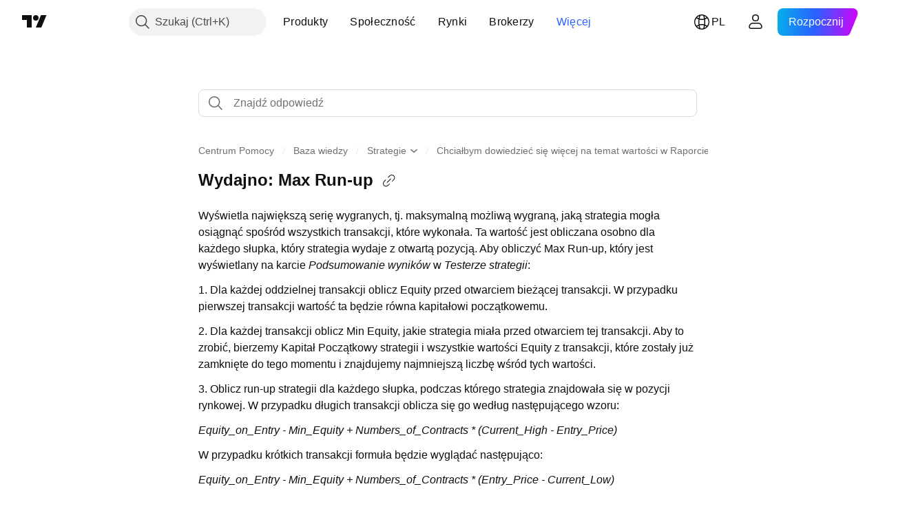

--- FILE ---
content_type: text/html; charset=utf-8
request_url: https://pl.tradingview.com/support/solutions/43000682585/
body_size: 117187
content:

<!DOCTYPE html>
<html lang="pl" dir="ltr" class="is-not-authenticated is-not-pro support_portal theme-light"
 data-theme="light">
<head><meta charset="utf-8" />
<meta name="viewport" content="width=device-width, initial-scale=1.0, maximum-scale=1.0, minimum-scale=1.0, user-scalable=no">	<script nonce="L+H8hh8rjs+7hxEA9Nmw2g==">window.initData = {};</script><title>Wydajno: Max Run-up — TradingView</title>
<!-- { block promo_footer_css_bundle } -->
		<!-- { render_css_bundle('promo_footer') } -->
		<link crossorigin="anonymous" href="https://static.tradingview.com/static/bundles/15992.6ab8fddbbeec572ad16b.css" rel="stylesheet" type="text/css"/>
	<!-- { endblock promo_footer_css_bundle } -->

	<!-- { block personal_css_bundle } -->
		<!-- render_css_bundle('base') -->
		<link crossorigin="anonymous" href="https://static.tradingview.com/static/bundles/7204.bd4a617f902d8e4336d7.css" rel="stylesheet" type="text/css"/>
<link crossorigin="anonymous" href="https://static.tradingview.com/static/bundles/77196.1ee43ed7cda5d814dba7.css" rel="stylesheet" type="text/css"/>
<link crossorigin="anonymous" href="https://static.tradingview.com/static/bundles/12874.2243f526973e835a8777.css" rel="stylesheet" type="text/css"/>
<link crossorigin="anonymous" href="https://static.tradingview.com/static/bundles/20541.ffebbd5b14e162a70fac.css" rel="stylesheet" type="text/css"/>
<link crossorigin="anonymous" href="https://static.tradingview.com/static/bundles/22691.df517de208b59f042c3b.css" rel="stylesheet" type="text/css"/>
<link crossorigin="anonymous" href="https://static.tradingview.com/static/bundles/72834.146c7925be9f43c9c767.css" rel="stylesheet" type="text/css"/>
<link crossorigin="anonymous" href="https://static.tradingview.com/static/bundles/6656.0e277b504c24d73f6420.css" rel="stylesheet" type="text/css"/>
<link crossorigin="anonymous" href="https://static.tradingview.com/static/bundles/97406.a24aa84d5466dfc219e3.css" rel="stylesheet" type="text/css"/>
<link crossorigin="anonymous" href="https://static.tradingview.com/static/bundles/51307.bb4e309d13e8ea654e19.css" rel="stylesheet" type="text/css"/>
<link crossorigin="anonymous" href="https://static.tradingview.com/static/bundles/62560.c8a32e4a427c0c57131c.css" rel="stylesheet" type="text/css"/>
<link crossorigin="anonymous" href="https://static.tradingview.com/static/bundles/28415.e6caff1a47a6c8a0f783.css" rel="stylesheet" type="text/css"/>
<link crossorigin="anonymous" href="https://static.tradingview.com/static/bundles/78820.3dc3168a8005e8c156fe.css" rel="stylesheet" type="text/css"/>
<link crossorigin="anonymous" href="https://static.tradingview.com/static/bundles/30608.1b5e0eb056a8145e2004.css" rel="stylesheet" type="text/css"/>
<link crossorigin="anonymous" href="https://static.tradingview.com/static/bundles/4857.2a0b835c9459f5e8f334.css" rel="stylesheet" type="text/css"/>
<link crossorigin="anonymous" href="https://static.tradingview.com/static/bundles/60733.515b38c2fad56295e0d7.css" rel="stylesheet" type="text/css"/>
<link crossorigin="anonymous" href="https://static.tradingview.com/static/bundles/94584.053cede951b9d64dea44.css" rel="stylesheet" type="text/css"/>
<link crossorigin="anonymous" href="https://static.tradingview.com/static/bundles/52294.8c6373aa92664b86de9e.css" rel="stylesheet" type="text/css"/>
<link crossorigin="anonymous" href="https://static.tradingview.com/static/bundles/56167.a33c76f5549cc7102e61.css" rel="stylesheet" type="text/css"/>
<link crossorigin="anonymous" href="https://static.tradingview.com/static/bundles/72373.cdd20397318c8a54ee02.css" rel="stylesheet" type="text/css"/>
<link crossorigin="anonymous" href="https://static.tradingview.com/static/bundles/68820.b0c44555783cdd4786b8.css" rel="stylesheet" type="text/css"/>
<link crossorigin="anonymous" href="https://static.tradingview.com/static/bundles/39394.1f12e32e6d4c4b83fe10.css" rel="stylesheet" type="text/css"/>
<link crossorigin="anonymous" href="https://static.tradingview.com/static/bundles/28562.e29096bd778450adbd58.css" rel="stylesheet" type="text/css"/>
<link crossorigin="anonymous" href="https://static.tradingview.com/static/bundles/19934.288c07086ff109a1d327.css" rel="stylesheet" type="text/css"/>
<link crossorigin="anonymous" href="https://static.tradingview.com/static/bundles/5911.5f96f6b3c550d3f0da23.css" rel="stylesheet" type="text/css"/>
<link crossorigin="anonymous" href="https://static.tradingview.com/static/bundles/6133.2dae60a90526a493d165.css" rel="stylesheet" type="text/css"/>
<link crossorigin="anonymous" href="https://static.tradingview.com/static/bundles/30331.cec6b9b458e103483d37.css" rel="stylesheet" type="text/css"/>
<link crossorigin="anonymous" href="https://static.tradingview.com/static/bundles/45207.4c0489c8756499c78a5e.css" rel="stylesheet" type="text/css"/>
<link crossorigin="anonymous" href="https://static.tradingview.com/static/bundles/17644.53a8a16a13c65b9ef1b6.css" rel="stylesheet" type="text/css"/>
<link crossorigin="anonymous" href="https://static.tradingview.com/static/bundles/5347.66e97921f2de4965604d.css" rel="stylesheet" type="text/css"/>
<link crossorigin="anonymous" href="https://static.tradingview.com/static/bundles/90145.8b74b8d86218eec14871.css" rel="stylesheet" type="text/css"/>
<link crossorigin="anonymous" href="https://static.tradingview.com/static/bundles/59334.4a832facb7e57c5e13f3.css" rel="stylesheet" type="text/css"/>
<link crossorigin="anonymous" href="https://static.tradingview.com/static/bundles/91361.140a08c3b11237f684ec.css" rel="stylesheet" type="text/css"/>
<link crossorigin="anonymous" href="https://static.tradingview.com/static/bundles/3691.a607e1947cc1d6442aef.css" rel="stylesheet" type="text/css"/>
<link crossorigin="anonymous" href="https://static.tradingview.com/static/bundles/79248.b085e41549ac76222ff0.css" rel="stylesheet" type="text/css"/>
<link crossorigin="anonymous" href="https://static.tradingview.com/static/bundles/17675.7322b9d581c3bd767a8f.css" rel="stylesheet" type="text/css"/>
	<!-- { endblock personal_css_bundle } -->

	<!-- { block extra_styles } -->
	<link crossorigin="anonymous" href="https://static.tradingview.com/static/bundles/26184.a8e87c60a250a6212b03.css" rel="stylesheet" type="text/css"/>
<link crossorigin="anonymous" href="https://static.tradingview.com/static/bundles/62419.12891bfbb287744d3a89.css" rel="stylesheet" type="text/css"/>
<link crossorigin="anonymous" href="https://static.tradingview.com/static/bundles/29903.89b41c884d5213432809.css" rel="stylesheet" type="text/css"/>
<link crossorigin="anonymous" href="https://static.tradingview.com/static/bundles/24840.08865a24cd22e705a127.css" rel="stylesheet" type="text/css"/>
<link crossorigin="anonymous" href="https://static.tradingview.com/static/bundles/7204.bd4a617f902d8e4336d7.css" rel="stylesheet" type="text/css"/>
<link crossorigin="anonymous" href="https://static.tradingview.com/static/bundles/61504.303d3d3a2eef8a440230.css" rel="stylesheet" type="text/css"/>
<link crossorigin="anonymous" href="https://static.tradingview.com/static/bundles/84592.9ad3142f13630874398c.css" rel="stylesheet" type="text/css"/>
<link crossorigin="anonymous" href="https://static.tradingview.com/static/bundles/77196.1ee43ed7cda5d814dba7.css" rel="stylesheet" type="text/css"/>
<link crossorigin="anonymous" href="https://static.tradingview.com/static/bundles/12874.2243f526973e835a8777.css" rel="stylesheet" type="text/css"/>
<link crossorigin="anonymous" href="https://static.tradingview.com/static/bundles/84509.b78aa0f889805782a114.css" rel="stylesheet" type="text/css"/>
<link crossorigin="anonymous" href="https://static.tradingview.com/static/bundles/20541.ffebbd5b14e162a70fac.css" rel="stylesheet" type="text/css"/>
<link crossorigin="anonymous" href="https://static.tradingview.com/static/bundles/68650.e664998b1025f8944a19.css" rel="stylesheet" type="text/css"/>
<link crossorigin="anonymous" href="https://static.tradingview.com/static/bundles/62156.ce7b2959f31f83034b45.css" rel="stylesheet" type="text/css"/>
<link crossorigin="anonymous" href="https://static.tradingview.com/static/bundles/22691.df517de208b59f042c3b.css" rel="stylesheet" type="text/css"/>
<link crossorigin="anonymous" href="https://static.tradingview.com/static/bundles/58572.dad95b9e4df028f98405.css" rel="stylesheet" type="text/css"/>
<link crossorigin="anonymous" href="https://static.tradingview.com/static/bundles/72834.146c7925be9f43c9c767.css" rel="stylesheet" type="text/css"/>
<link crossorigin="anonymous" href="https://static.tradingview.com/static/bundles/87828.b5acda22a891bd0b8b78.css" rel="stylesheet" type="text/css"/>
<link crossorigin="anonymous" href="https://static.tradingview.com/static/bundles/27877.826c38517eae6571304f.css" rel="stylesheet" type="text/css"/>
<link crossorigin="anonymous" href="https://static.tradingview.com/static/bundles/18013.0655ac40c6882bf9e438.css" rel="stylesheet" type="text/css"/>
<link crossorigin="anonymous" href="https://static.tradingview.com/static/bundles/6656.0e277b504c24d73f6420.css" rel="stylesheet" type="text/css"/>
<link crossorigin="anonymous" href="https://static.tradingview.com/static/bundles/54123.b37eaf239cea1a4a4b98.css" rel="stylesheet" type="text/css"/>
<link crossorigin="anonymous" href="https://static.tradingview.com/static/bundles/3406.24a50d99637b4e3bf9e7.css" rel="stylesheet" type="text/css"/>
<link crossorigin="anonymous" href="https://static.tradingview.com/static/bundles/52964.f2e1edd6097be38e73da.css" rel="stylesheet" type="text/css"/>
<link crossorigin="anonymous" href="https://static.tradingview.com/static/bundles/67877.2fb5f6f3eb739c16078d.css" rel="stylesheet" type="text/css"/>
<link crossorigin="anonymous" href="https://static.tradingview.com/static/bundles/95626.0b382ed55589e98e3418.css" rel="stylesheet" type="text/css"/>
<link crossorigin="anonymous" href="https://static.tradingview.com/static/bundles/97406.a24aa84d5466dfc219e3.css" rel="stylesheet" type="text/css"/>
<link crossorigin="anonymous" href="https://static.tradingview.com/static/bundles/75070.42c5ad63db6e22dd1780.css" rel="stylesheet" type="text/css"/>
<link crossorigin="anonymous" href="https://static.tradingview.com/static/bundles/51307.bb4e309d13e8ea654e19.css" rel="stylesheet" type="text/css"/>
<link crossorigin="anonymous" href="https://static.tradingview.com/static/bundles/62560.c8a32e4a427c0c57131c.css" rel="stylesheet" type="text/css"/>
<link crossorigin="anonymous" href="https://static.tradingview.com/static/bundles/11285.2ad4e54f72ca1dbe5a12.css" rel="stylesheet" type="text/css"/>
<link crossorigin="anonymous" href="https://static.tradingview.com/static/bundles/70835.249d27fbf7cfdf5dfd83.css" rel="stylesheet" type="text/css"/>
<link crossorigin="anonymous" href="https://static.tradingview.com/static/bundles/65644.82e6d18dc48a569d26eb.css" rel="stylesheet" type="text/css"/>
<link crossorigin="anonymous" href="https://static.tradingview.com/static/bundles/52665.005deab1142faaf7462d.css" rel="stylesheet" type="text/css"/>
<link crossorigin="anonymous" href="https://static.tradingview.com/static/bundles/28415.e6caff1a47a6c8a0f783.css" rel="stylesheet" type="text/css"/>
<link crossorigin="anonymous" href="https://static.tradingview.com/static/bundles/78820.3dc3168a8005e8c156fe.css" rel="stylesheet" type="text/css"/>
<link crossorigin="anonymous" href="https://static.tradingview.com/static/bundles/30608.1b5e0eb056a8145e2004.css" rel="stylesheet" type="text/css"/>
<link crossorigin="anonymous" href="https://static.tradingview.com/static/bundles/4857.2a0b835c9459f5e8f334.css" rel="stylesheet" type="text/css"/>
<link crossorigin="anonymous" href="https://static.tradingview.com/static/bundles/78160.5b851ea43199094ac325.css" rel="stylesheet" type="text/css"/>
<link crossorigin="anonymous" href="https://static.tradingview.com/static/bundles/94425.e8a11b1164ed8f31863d.css" rel="stylesheet" type="text/css"/>
<link crossorigin="anonymous" href="https://static.tradingview.com/static/bundles/60733.515b38c2fad56295e0d7.css" rel="stylesheet" type="text/css"/>
<link crossorigin="anonymous" href="https://static.tradingview.com/static/bundles/30931.b2e7517523adce965dba.css" rel="stylesheet" type="text/css"/>
<link crossorigin="anonymous" href="https://static.tradingview.com/static/bundles/66857.843c3e887cfdf130d542.css" rel="stylesheet" type="text/css"/>
<link crossorigin="anonymous" href="https://static.tradingview.com/static/bundles/94584.053cede951b9d64dea44.css" rel="stylesheet" type="text/css"/>
<link crossorigin="anonymous" href="https://static.tradingview.com/static/bundles/52294.8c6373aa92664b86de9e.css" rel="stylesheet" type="text/css"/>
<link crossorigin="anonymous" href="https://static.tradingview.com/static/bundles/56167.a33c76f5549cc7102e61.css" rel="stylesheet" type="text/css"/>
<link crossorigin="anonymous" href="https://static.tradingview.com/static/bundles/72373.cdd20397318c8a54ee02.css" rel="stylesheet" type="text/css"/>
<link crossorigin="anonymous" href="https://static.tradingview.com/static/bundles/68820.b0c44555783cdd4786b8.css" rel="stylesheet" type="text/css"/>
<link crossorigin="anonymous" href="https://static.tradingview.com/static/bundles/39394.1f12e32e6d4c4b83fe10.css" rel="stylesheet" type="text/css"/>
<link crossorigin="anonymous" href="https://static.tradingview.com/static/bundles/28562.e29096bd778450adbd58.css" rel="stylesheet" type="text/css"/>
<link crossorigin="anonymous" href="https://static.tradingview.com/static/bundles/24309.848f88391da875ceb2a3.css" rel="stylesheet" type="text/css"/>
<link crossorigin="anonymous" href="https://static.tradingview.com/static/bundles/19934.288c07086ff109a1d327.css" rel="stylesheet" type="text/css"/>
<link crossorigin="anonymous" href="https://static.tradingview.com/static/bundles/5911.5f96f6b3c550d3f0da23.css" rel="stylesheet" type="text/css"/>
<link crossorigin="anonymous" href="https://static.tradingview.com/static/bundles/6133.2dae60a90526a493d165.css" rel="stylesheet" type="text/css"/>
<link crossorigin="anonymous" href="https://static.tradingview.com/static/bundles/30331.cec6b9b458e103483d37.css" rel="stylesheet" type="text/css"/>
<link crossorigin="anonymous" href="https://static.tradingview.com/static/bundles/45207.4c0489c8756499c78a5e.css" rel="stylesheet" type="text/css"/>
<link crossorigin="anonymous" href="https://static.tradingview.com/static/bundles/17644.53a8a16a13c65b9ef1b6.css" rel="stylesheet" type="text/css"/>
<link crossorigin="anonymous" href="https://static.tradingview.com/static/bundles/5347.66e97921f2de4965604d.css" rel="stylesheet" type="text/css"/>
<link crossorigin="anonymous" href="https://static.tradingview.com/static/bundles/90145.8b74b8d86218eec14871.css" rel="stylesheet" type="text/css"/>
<link crossorigin="anonymous" href="https://static.tradingview.com/static/bundles/59334.4a832facb7e57c5e13f3.css" rel="stylesheet" type="text/css"/>
<link crossorigin="anonymous" href="https://static.tradingview.com/static/bundles/91361.140a08c3b11237f684ec.css" rel="stylesheet" type="text/css"/>
<link crossorigin="anonymous" href="https://static.tradingview.com/static/bundles/3691.a607e1947cc1d6442aef.css" rel="stylesheet" type="text/css"/>
<link crossorigin="anonymous" href="https://static.tradingview.com/static/bundles/79248.b085e41549ac76222ff0.css" rel="stylesheet" type="text/css"/>
<link crossorigin="anonymous" href="https://static.tradingview.com/static/bundles/17675.7322b9d581c3bd767a8f.css" rel="stylesheet" type="text/css"/>
<link crossorigin="anonymous" href="https://static.tradingview.com/static/bundles/8522.15b37d6749c758ae6156.css" rel="stylesheet" type="text/css"/>
<link crossorigin="anonymous" href="https://static.tradingview.com/static/bundles/17066.5e477cda491ae5d836eb.css" rel="stylesheet" type="text/css"/>
<link crossorigin="anonymous" href="https://static.tradingview.com/static/bundles/26149.58e3d28c4207f0232d45.css" rel="stylesheet" type="text/css"/>
<link crossorigin="anonymous" href="https://static.tradingview.com/static/bundles/38582.2b62a108282b3e90d95c.css" rel="stylesheet" type="text/css"/>
<link crossorigin="anonymous" href="https://static.tradingview.com/static/bundles/15001.aa02a2d96f821d501dba.css" rel="stylesheet" type="text/css"/>
<link crossorigin="anonymous" href="https://static.tradingview.com/static/bundles/47546.e9e9633aa806335abde6.css" rel="stylesheet" type="text/css"/>
<link crossorigin="anonymous" href="https://static.tradingview.com/static/bundles/71435.f814d57e957fa0bbde4c.css" rel="stylesheet" type="text/css"/>
<link crossorigin="anonymous" href="https://static.tradingview.com/static/bundles/9501.544b9794206f927297d3.css" rel="stylesheet" type="text/css"/>
	<!-- { endblock extra_styles } --><script nonce="L+H8hh8rjs+7hxEA9Nmw2g==">
	window.locale = 'pl';
	window.language = 'pl';
</script>
	<!-- { block promo_footer_js_bundle } -->
		<!-- { render_js_bundle('promo_footer') } -->
		<link crossorigin="anonymous" href="https://static.tradingview.com/static/bundles/pl.4786.a618592c61ccf653aaab.js" rel="preload" as="script"/>
<link crossorigin="anonymous" href="https://static.tradingview.com/static/bundles/25096.8041f8d54d0af06b1dc2.js" rel="preload" as="script"/>
<link crossorigin="anonymous" href="https://static.tradingview.com/static/bundles/promo_footer.ad4cc06e168361f60581.js" rel="preload" as="script"/><script crossorigin="anonymous" src="https://static.tradingview.com/static/bundles/pl.4786.a618592c61ccf653aaab.js" defer></script>
<script crossorigin="anonymous" src="https://static.tradingview.com/static/bundles/25096.8041f8d54d0af06b1dc2.js" defer></script>
<script crossorigin="anonymous" src="https://static.tradingview.com/static/bundles/promo_footer.ad4cc06e168361f60581.js" defer></script>
	<!-- { endblock promo_footer_js_bundle } -->

	<!-- { block personal_js_bundle } -->
	<!-- { endblock personal_js_bundle } -->

	<!-- { block additional_js_bundle } -->
	<!-- { endblock additional_js_bundle } -->	<script nonce="L+H8hh8rjs+7hxEA9Nmw2g==">
		window.initData = window.initData || {};
		window.initData.theme = "light";
			(()=>{"use strict";const t=/(?:^|;)\s*theme=(dark|light)(?:;|$)|$/.exec(document.cookie)[1];t&&(document.documentElement.classList.toggle("theme-dark","dark"===t),document.documentElement.classList.toggle("theme-light","light"===t),document.documentElement.dataset.theme=t,window.initData=window.initData||{},window.initData.theme=t)})();
	</script>
	<script nonce="L+H8hh8rjs+7hxEA9Nmw2g==">
		(()=>{"use strict";"undefined"!=typeof window&&"undefined"!=typeof navigator&&/mac/i.test(navigator.platform)&&document.documentElement.classList.add("mac_os_system")})();
	</script>

	<script nonce="L+H8hh8rjs+7hxEA9Nmw2g==">var environment = "battle";
		window.WS_HOST_PING_REQUIRED = true;
		window.BUILD_TIME = "2026-01-23T12:34:38";
		window.WEBSOCKET_HOST = "data.tradingview.com";
		window.WEBSOCKET_PRO_HOST = "prodata.tradingview.com";
		window.WEBSOCKET_HOST_FOR_DEEP_BACKTESTING = "history-data.tradingview.com";
		window.WIDGET_HOST = "https://www.tradingview-widget.com";
		window.TradingView = window.TradingView || {};
	</script>

	<link rel="conversions-config" href="https://s3.tradingview.com/conversions_pl.json">
	<link rel="metrics-config" href="https://scanner-backend.tradingview.com/enum/ordered?id=metrics_full_name,metrics&lang=pl&label-product=ytm-metrics-plan.json" crossorigin>

	<script nonce="L+H8hh8rjs+7hxEA9Nmw2g==">
		(()=>{"use strict";function e(e,t=!1){const{searchParams:n}=new URL(String(location));let s="true"===n.get("mobileapp_new"),o="true"===n.get("mobileapp");if(!t){const e=function(e){const t=e+"=",n=document.cookie.split(";");for(let e=0;e<n.length;e++){let s=n[e];for(;" "===s.charAt(0);)s=s.substring(1,s.length);if(0===s.indexOf(t))return s.substring(t.length,s.length)}return null}("tv_app")||"";s||=["android","android_nps"].includes(e),o||="ios"===e}return!("new"!==e&&"any"!==e||!s)||!("new"===e||!o)}const t="undefined"!=typeof window&&"undefined"!=typeof navigator,n=t&&"ontouchstart"in window,s=(t&&n&&window,t&&(n||navigator.maxTouchPoints),t&&window.chrome&&window.chrome.runtime,t&&window.navigator.userAgent.toLowerCase().indexOf("firefox"),t&&/\sEdge\/\d\d\b/.test(navigator.userAgent),t&&Boolean(navigator.vendor)&&navigator.vendor.indexOf("Apple")>-1&&-1===navigator.userAgent.indexOf("CriOS")&&navigator.userAgent.indexOf("FxiOS"),t&&/mac/i.test(navigator.platform),t&&/Win32|Win64/i.test(navigator.platform),t&&/Linux/i.test(navigator.platform),t&&/Android/i.test(navigator.userAgent)),o=t&&/BlackBerry/i.test(navigator.userAgent),i=t&&/iPhone|iPad|iPod/.test(navigator.platform),c=t&&/Opera Mini/i.test(navigator.userAgent),r=t&&("MacIntel"===navigator.platform&&navigator.maxTouchPoints>1||/iPad/.test(navigator.platform)),a=s||o||i||c,h=window.TradingView=window.TradingView||{};const _={Android:()=>s,BlackBerry:()=>o,iOS:()=>i,Opera:()=>c,isIPad:()=>r,any:()=>a};h.isMobile=_;const l=new Map;function d(){const e=window.location.pathname,t=window.location.host,n=`${t}${e}`;return l.has(n)||l.set(n,function(e,t){const n=["^widget-docs"];for(const e of n)if(new RegExp(e).test(t))return!0;const s=["^widgetembed/?$","^cmewidgetembed/?$","^([0-9a-zA-Z-]+)/widgetembed/?$","^([0-9a-zA-Z-]+)/widgetstatic/?$","^([0-9a-zA-Z-]+)?/?mediumwidgetembed/?$","^twitter-chart/?$","^telegram/chart/?$","^embed/([0-9a-zA-Z]{8})/?$","^widgetpopup/?$","^extension/?$","^idea-popup/?$","^hotlistswidgetembed/?$","^([0-9a-zA-Z-]+)/hotlistswidgetembed/?$","^marketoverviewwidgetembed/?$","^([0-9a-zA-Z-]+)/marketoverviewwidgetembed/?$","^eventswidgetembed/?$","^tickerswidgetembed/?$","^forexcrossrateswidgetembed/?$","^forexheatmapwidgetembed/?$","^marketquoteswidgetembed/?$","^screenerwidget/?$","^cryptomktscreenerwidget/?$","^([0-9a-zA-Z-]+)/cryptomktscreenerwidget/?$","^([0-9a-zA-Z-]+)/marketquoteswidgetembed/?$","^technical-analysis-widget-embed/$","^singlequotewidgetembed/?$","^([0-9a-zA-Z-]+)/singlequotewidgetembed/?$","^embed-widget/([0-9a-zA-Z-]+)/(([0-9a-zA-Z-]+)/)?$","^widget-docs/([0-9a-zA-Z-]+)/([0-9a-zA-Z-/]+)?$"],o=e.replace(/^\//,"");let i;for(let e=s.length-1;e>=0;e--)if(i=new RegExp(s[e]),i.test(o))return!0;return!1}(e,t)),l.get(n)??!1}h.onWidget=d;const g=()=>{},u="~m~";class m{constructor(e,t={}){this.sessionid=null,this.connected=!1,this._timeout=null,this._base=e,this._options={timeout:t.timeout||2e4,connectionType:t.connectionType}}connect(){this._socket=new WebSocket(this._prepareUrl()),this._socket.onmessage=e=>{
if("string"!=typeof e.data)throw new TypeError(`The WebSocket message should be a string. Recieved ${Object.prototype.toString.call(e.data)}`);this._onData(e.data)},this._socket.onclose=this._onClose.bind(this),this._socket.onerror=this._onError.bind(this)}send(e){this._socket&&this._socket.send(this._encode(e))}disconnect(){this._clearIdleTimeout(),this._socket&&(this._socket.onmessage=g,this._socket.onclose=g,this._socket.onerror=g,this._socket.close())}_clearIdleTimeout(){null!==this._timeout&&(clearTimeout(this._timeout),this._timeout=null)}_encode(e){let t,n="";const s=Array.isArray(e)?e:[e],o=s.length;for(let e=0;e<o;e++)t=null===s[e]||void 0===s[e]?"":m._stringify(s[e]),n+=u+t.length+u+t;return n}_decode(e){const t=[];let n,s;do{if(e.substring(0,3)!==u)return t;n="",s="";const o=(e=e.substring(3)).length;for(let t=0;t<o;t++){if(s=Number(e.substring(t,t+1)),Number(e.substring(t,t+1))!==s){e=e.substring(n.length+3),n=Number(n);break}n+=s}t.push(e.substring(0,n)),e=e.substring(n)}while(""!==e);return t}_onData(e){this._setTimeout();const t=this._decode(e),n=t.length;for(let e=0;e<n;e++)this._onMessage(t[e])}_setTimeout(){this._clearIdleTimeout(),this._timeout=setTimeout(this._onTimeout.bind(this),this._options.timeout)}_onTimeout(){this.disconnect(),this._onDisconnect({code:4e3,reason:"socket.io timeout",wasClean:!1})}_onMessage(e){this.sessionid?this._checkIfHeartbeat(e)?this._onHeartbeat(e.slice(3)):this._checkIfJson(e)?this._base.onMessage(JSON.parse(e.slice(3))):this._base.onMessage(e):(this.sessionid=e,this._onConnect())}_checkIfHeartbeat(e){return this._checkMessageType(e,"h")}_checkIfJson(e){return this._checkMessageType(e,"j")}_checkMessageType(e,t){return e.substring(0,3)==="~"+t+"~"}_onHeartbeat(e){this.send("~h~"+e)}_onConnect(){this.connected=!0,this._base.onConnect()}_onDisconnect(e){this._clear(),this._base.onDisconnect(e),this.sessionid=null}_clear(){this.connected=!1}_prepareUrl(){const t=w(this._base.host);if(t.pathname+="socket.io/websocket",t.protocol="wss:",t.searchParams.append("from",window.location.pathname.slice(1,50)),t.searchParams.append("date",window.BUILD_TIME||""),e("any")&&t.searchParams.append("client","mobile"),this._options.connectionType&&t.searchParams.append("type",this._options.connectionType),window.WEBSOCKET_PARAMS_ANALYTICS){const{ws_page_uri:e,ws_ancestor_origin:n}=window.WEBSOCKET_PARAMS_ANALYTICS;e&&t.searchParams.append("page-uri",e),n&&t.searchParams.append("ancestor-origin",n)}const n=window.location.search.includes("widget_token")||window.location.hash.includes("widget_token");return d()||n||t.searchParams.append("auth","sessionid"),t.href}_onClose(e){this._clearIdleTimeout(),this._onDisconnect(e)}_onError(e){this._clearIdleTimeout(),this._clear(),this._base.emit("error",[e]),this.sessionid=null}static _stringify(e){return"[object Object]"===Object.prototype.toString.call(e)?"~j~"+JSON.stringify(e):String(e)}}class p{constructor(e,t){this.host=e,this._connecting=!1,this._events={},this.transport=this._getTransport(t)}isConnected(){
return!!this.transport&&this.transport.connected}isConnecting(){return this._connecting}connect(){this.isConnected()||(this._connecting&&this.disconnect(),this._connecting=!0,this.transport.connect())}send(e){this.transport&&this.transport.connected&&this.transport.send(e)}disconnect(){this.transport&&this.transport.disconnect()}on(e,t){e in this._events||(this._events[e]=[]),this._events[e].push(t)}offAll(){this._events={}}onMessage(e){this.emit("message",[e])}emit(e,t=[]){if(e in this._events){const n=this._events[e].concat(),s=n.length;for(let e=0;e<s;e++)n[e].apply(this,t)}}onConnect(){this.clear(),this.emit("connect")}onDisconnect(e){this.emit("disconnect",[e])}clear(){this._connecting=!1}_getTransport(e){return new m(this,e)}}function w(e){const t=-1!==e.indexOf("/")?new URL(e):new URL("wss://"+e);if("wss:"!==t.protocol&&"https:"!==t.protocol)throw new Error("Invalid websocket base "+e);return t.pathname.endsWith("/")||(t.pathname+="/"),t.search="",t.username="",t.password="",t}const k="undefined"!=typeof window&&Number(window.TELEMETRY_WS_ERROR_LOGS_THRESHOLD)||0;class f{constructor(e,t={}){this._queueStack=[],this._logsQueue=[],this._telemetryObjectsQueue=[],this._reconnectCount=0,this._redirectCount=0,this._errorsCount=0,this._errorsInfoSent=!1,this._connectionStart=null,this._connectionEstablished=null,this._reconnectTimeout=null,this._onlineCancellationToken=null,this._isConnectionForbidden=!1,this._initialHost=t.initialHost||null,this._suggestedHost=e,this._proHost=t.proHost,this._reconnectHost=t.reconnectHost,this._noReconnectAfterTimeout=!0===t.noReconnectAfterTimeout,this._dataRequestTimeout=t.dataRequestTimeout,this._connectionType=t.connectionType,this._doConnect(),t.pingRequired&&-1===window.location.search.indexOf("noping")&&this._startPing()}connect(){this._tryConnect()}resetCounters(){this._reconnectCount=0,this._redirectCount=0}setLogger(e,t){this._logger=e,this._getLogHistory=t,this._flushLogs()}setTelemetry(e){this._telemetry=e,this._telemetry.reportSent.subscribe(this,this._onTelemetrySent),this._flushTelemetry()}onReconnect(e){this._onReconnect=e}isConnected(){return!!this._socket&&this._socket.isConnected()}isConnecting(){return!!this._socket&&this._socket.isConnecting()}on(e,t){return!!this._socket&&("connect"===e&&this._socket.isConnected()?t():"disconnect"===e?this._disconnectCallbacks.push(t):this._socket.on(e,t),!0)}getSessionId(){return this._socket&&this._socket.transport?this._socket.transport.sessionid:null}send(e){return this.isConnected()?(this._socket.send(e),!0):(this._queueMessage(e),!1)}getConnectionEstablished(){return this._connectionEstablished}getHost(){const e=this._tryGetProHost();return null!==e?e:this._reconnectHost&&this._reconnectCount>3?this._reconnectHost:this._suggestedHost}getReconnectCount(){return this._reconnectCount}getRedirectCount(){return this._redirectCount}getConnectionStart(){return this._connectionStart}disconnect(){this._clearReconnectTimeout(),(this.isConnected()||this.isConnecting())&&(this._propagateDisconnect(),this._disconnectCallbacks=[],
this._closeSocket())}forbidConnection(){this._isConnectionForbidden=!0,this.disconnect()}allowConnection(){this._isConnectionForbidden=!1,this.connect()}isMaxRedirects(){return this._redirectCount>=20}isMaxReconnects(){return this._reconnectCount>=20}getPingInfo(){return this._pingInfo||null}_tryGetProHost(){return window.TradingView&&window.TradingView.onChartPage&&"battle"===window.environment&&!this._redirectCount&&-1===window.location.href.indexOf("ws_host")?this._initialHost?this._initialHost:void 0!==window.user&&window.user.pro_plan?this._proHost||this._suggestedHost:null:null}_queueMessage(e){0===this._queueStack.length&&this._logMessage(0,"Socket is not connected. Queued a message"),this._queueStack.push(e)}_processMessageQueue(){0!==this._queueStack.length&&(this._logMessage(0,"Processing queued messages"),this._queueStack.forEach(this.send.bind(this)),this._logMessage(0,"Processed "+this._queueStack.length+" messages"),this._queueStack=[])}_onDisconnect(e){this._noReconnectAfterTimeout||null!==this._reconnectTimeout||(this._reconnectTimeout=setTimeout(this._tryReconnect.bind(this),5e3)),this._clearOnlineCancellationToken();let t="disconnect session:"+this.getSessionId();e&&(t+=", code:"+e.code+", reason:"+e.reason,1005===e.code&&this._sendTelemetry("websocket_code_1005")),this._logMessage(0,t),this._propagateDisconnect(e),this._closeSocket(),this._queueStack=[]}_closeSocket(){null!==this._socket&&(this._socket.offAll(),this._socket.disconnect(),this._socket=null)}_logMessage(e,t){const n={method:e,message:t};this._logger?this._flushLogMessage(n):(n.message=`[${(new Date).toISOString()}] ${n.message}`,this._logsQueue.push(n))}_flushLogMessage(e){switch(e.method){case 2:this._logger.logDebug(e.message);break;case 3:this._logger.logError(e.message);break;case 0:this._logger.logInfo(e.message);break;case 1:this._logger.logNormal(e.message)}}_flushLogs(){this._flushLogMessage({method:1,message:"messages from queue. Start."}),this._logsQueue.forEach((e=>{this._flushLogMessage(e)})),this._flushLogMessage({method:1,message:"messages from queue. End."}),this._logsQueue=[]}_sendTelemetry(e,t){const n={event:e,params:t};this._telemetry?this._flushTelemetryObject(n):this._telemetryObjectsQueue.push(n)}_flushTelemetryObject(e){this._telemetry.sendChartReport(e.event,e.params,!1)}_flushTelemetry(){this._telemetryObjectsQueue.forEach((e=>{this._flushTelemetryObject(e)})),this._telemetryObjectsQueue=[]}_doConnect(){this._socket&&(this._socket.isConnected()||this._socket.isConnecting())||(this._clearOnlineCancellationToken(),this._host=this.getHost(),this._socket=new p(this._host,{timeout:this._dataRequestTimeout,connectionType:this._connectionType}),this._logMessage(0,"Connecting to "+this._host),this._bindEvents(),this._disconnectCallbacks=[],this._connectionStart=performance.now(),this._connectionEstablished=null,this._socket.connect(),performance.mark("SWSC",{detail:"Start WebSocket connection"}),this._socket.on("connect",(()=>{performance.mark("EWSC",{detail:"End WebSocket connection"}),
performance.measure("WebSocket connection delay","SWSC","EWSC")})))}_propagateDisconnect(e){const t=this._disconnectCallbacks.length;for(let n=0;n<t;n++)this._disconnectCallbacks[n](e||{})}_bindEvents(){this._socket&&(this._socket.on("connect",(()=>{const e=this.getSessionId();if("string"==typeof e){const t=JSON.parse(e);if(t.redirect)return this._redirectCount+=1,this._suggestedHost=t.redirect,this.isMaxRedirects()&&this._sendTelemetry("redirect_bailout"),void this._redirect()}this._connectionEstablished=performance.now(),this._processMessageQueue(),this._logMessage(0,"connect session:"+e)})),this._socket.on("disconnect",this._onDisconnect.bind(this)),this._socket.on("close",this._onDisconnect.bind(this)),this._socket.on("error",(e=>{this._logMessage(0,new Date+" session:"+this.getSessionId()+" websocket error:"+JSON.stringify(e)),this._sendTelemetry("websocket_error"),this._errorsCount++,!this._errorsInfoSent&&this._errorsCount>=k&&(void 0!==this._lastConnectCallStack&&(this._sendTelemetry("websocket_error_connect_stack",{text:this._lastConnectCallStack}),delete this._lastConnectCallStack),void 0!==this._getLogHistory&&this._sendTelemetry("websocket_error_log",{text:this._getLogHistory(50).join("\n")}),this._errorsInfoSent=!0)})))}_redirect(){this.disconnect(),this._reconnectWhenOnline()}_tryReconnect(){this._tryConnect()&&(this._reconnectCount+=1)}_tryConnect(){return!this._isConnectionForbidden&&(this._clearReconnectTimeout(),this._lastConnectCallStack=new Error(`WebSocket connect stack. Is connected: ${this.isConnected()}.`).stack||"",!this.isConnected()&&(this.disconnect(),this._reconnectWhenOnline(),!0))}_clearOnlineCancellationToken(){this._onlineCancellationToken&&(this._onlineCancellationToken(),this._onlineCancellationToken=null)}_clearReconnectTimeout(){null!==this._reconnectTimeout&&(clearTimeout(this._reconnectTimeout),this._reconnectTimeout=null)}_reconnectWhenOnline(){if(navigator.onLine)return this._logMessage(0,"Network status: online - trying to connect"),this._doConnect(),void(this._onReconnect&&this._onReconnect());this._logMessage(0,"Network status: offline - wait until online"),this._onlineCancellationToken=function(e){let t=e;const n=()=>{window.removeEventListener("online",n),t&&t()};return window.addEventListener("online",n),()=>{t=null}}((()=>{this._logMessage(0,"Network status changed to online - trying to connect"),this._doConnect(),this._onReconnect&&this._onReconnect()}))}_onTelemetrySent(e){"websocket_error"in e&&(this._errorsCount=0,this._errorsInfoSent=!1)}_startPing(){if(this._pingIntervalId)return;const e=w(this.getHost());e.pathname+="ping",e.protocol="https:";let t=0,n=0;const s=e=>{this._pingInfo=this._pingInfo||{max:0,min:1/0,avg:0};const s=(new Date).getTime()-e;s>this._pingInfo.max&&(this._pingInfo.max=s),s<this._pingInfo.min&&(this._pingInfo.min=s),t+=s,n++,this._pingInfo.avg=t/n,n>=10&&this._pingIntervalId&&(clearInterval(this._pingIntervalId),delete this._pingIntervalId)};this._pingIntervalId=setInterval((()=>{const t=(new Date).getTime(),n=new XMLHttpRequest
;n.open("GET",e,!0),n.send(),n.onreadystatechange=()=>{n.readyState===XMLHttpRequest.DONE&&200===n.status&&s(t)}}),1e4)}}window.WSBackendConnection=new f(window.WEBSOCKET_HOST,{pingRequired:window.WS_HOST_PING_REQUIRED,proHost:window.WEBSOCKET_PRO_HOST,reconnectHost:window.WEBSOCKET_HOST_FOR_RECONNECT,initialHost:window.WEBSOCKET_INITIAL_HOST,connectionType:window.WEBSOCKET_CONNECTION_TYPE}),window.WSBackendConnectionCtor=f})();
	</script>

	<link crossorigin="anonymous" href="https://static.tradingview.com/static/bundles/runtime.999f532f57e5e78afa9d.js" rel="preload" as="script"/>
<link crossorigin="anonymous" href="https://static.tradingview.com/static/bundles/pl.68088.f5ce7d3fde128be94067.js" rel="preload" as="script"/>
<link crossorigin="anonymous" href="https://static.tradingview.com/static/bundles/32227.d826c45d2d27f2ff4314.js" rel="preload" as="script"/>
<link crossorigin="anonymous" href="https://static.tradingview.com/static/bundles/84434.120d06989366c97d852e.js" rel="preload" as="script"/>
<link crossorigin="anonymous" href="https://static.tradingview.com/static/bundles/77507.fb006c0c7a02051cf5cd.js" rel="preload" as="script"/>
<link crossorigin="anonymous" href="https://static.tradingview.com/static/bundles/22665.48cd37ebd902e7c711e1.js" rel="preload" as="script"/>
<link crossorigin="anonymous" href="https://static.tradingview.com/static/bundles/12886.7be7542f140baf734d79.js" rel="preload" as="script"/>
<link crossorigin="anonymous" href="https://static.tradingview.com/static/bundles/98777.b0d6b6f1842467663bf5.js" rel="preload" as="script"/>
<link crossorigin="anonymous" href="https://static.tradingview.com/static/bundles/27812.76ae817a4eda9550709f.js" rel="preload" as="script"/>
<link crossorigin="anonymous" href="https://static.tradingview.com/static/bundles/87222.82974fac697f44d1b3e8.js" rel="preload" as="script"/>
<link crossorigin="anonymous" href="https://static.tradingview.com/static/bundles/77049.273596bfbb660b4956ec.js" rel="preload" as="script"/>
<link crossorigin="anonymous" href="https://static.tradingview.com/static/bundles/18628.229a703c6d2d928c7a86.js" rel="preload" as="script"/>
<link crossorigin="anonymous" href="https://static.tradingview.com/static/bundles/22023.035d84389dc598280aca.js" rel="preload" as="script"/>
<link crossorigin="anonymous" href="https://static.tradingview.com/static/bundles/2373.7f1c5f402e07b6f9d0b4.js" rel="preload" as="script"/>
<link crossorigin="anonymous" href="https://static.tradingview.com/static/bundles/62134.57ec9cb3f1548c6e710a.js" rel="preload" as="script"/>
<link crossorigin="anonymous" href="https://static.tradingview.com/static/bundles/8875.0da40c2dfdf4c802056a.js" rel="preload" as="script"/>
<link crossorigin="anonymous" href="https://static.tradingview.com/static/bundles/68134.706c0e4867c1808f27cb.js" rel="preload" as="script"/>
<link crossorigin="anonymous" href="https://static.tradingview.com/static/bundles/93243.d16dcf8fc50e14d67819.js" rel="preload" as="script"/>
<link crossorigin="anonymous" href="https://static.tradingview.com/static/bundles/42118.76535f24c5bbdefbe8b4.js" rel="preload" as="script"/>
<link crossorigin="anonymous" href="https://static.tradingview.com/static/bundles/32378.b87f7c1aed020f9c3427.js" rel="preload" as="script"/>
<link crossorigin="anonymous" href="https://static.tradingview.com/static/bundles/72378.3b3a6479c619d9dc301d.js" rel="preload" as="script"/>
<link crossorigin="anonymous" href="https://static.tradingview.com/static/bundles/23298.0b1a2a8df7ae6c4f9aff.js" rel="preload" as="script"/>
<link crossorigin="anonymous" href="https://static.tradingview.com/static/bundles/91834.1873c9cc3a3f3bf71ad2.js" rel="preload" as="script"/>
<link crossorigin="anonymous" href="https://static.tradingview.com/static/bundles/89095.1b50ff2342a87b4ce449.js" rel="preload" as="script"/>
<link crossorigin="anonymous" href="https://static.tradingview.com/static/bundles/70241.31f2e79ff43b8502ab4c.js" rel="preload" as="script"/>
<link crossorigin="anonymous" href="https://static.tradingview.com/static/bundles/61197.a8071d33be08fa008869.js" rel="preload" as="script"/>
<link crossorigin="anonymous" href="https://static.tradingview.com/static/bundles/25514.7bad894296ac86de20cc.js" rel="preload" as="script"/>
<link crossorigin="anonymous" href="https://static.tradingview.com/static/bundles/79778.2cd56d3defc769bff6bc.js" rel="preload" as="script"/>
<link crossorigin="anonymous" href="https://static.tradingview.com/static/bundles/12293.0bd6a047077fe3ed7678.js" rel="preload" as="script"/>
<link crossorigin="anonymous" href="https://static.tradingview.com/static/bundles/18375.407a2b70f4dee14dd2cd.js" rel="preload" as="script"/>
<link crossorigin="anonymous" href="https://static.tradingview.com/static/bundles/support_portal.f45430dbf239435a4826.js" rel="preload" as="script"/><script crossorigin="anonymous" src="https://static.tradingview.com/static/bundles/runtime.999f532f57e5e78afa9d.js" defer></script>
<script crossorigin="anonymous" src="https://static.tradingview.com/static/bundles/pl.68088.f5ce7d3fde128be94067.js" defer></script>
<script crossorigin="anonymous" src="https://static.tradingview.com/static/bundles/32227.d826c45d2d27f2ff4314.js" defer></script>
<script crossorigin="anonymous" src="https://static.tradingview.com/static/bundles/84434.120d06989366c97d852e.js" defer></script>
<script crossorigin="anonymous" src="https://static.tradingview.com/static/bundles/77507.fb006c0c7a02051cf5cd.js" defer></script>
<script crossorigin="anonymous" src="https://static.tradingview.com/static/bundles/22665.48cd37ebd902e7c711e1.js" defer></script>
<script crossorigin="anonymous" src="https://static.tradingview.com/static/bundles/12886.7be7542f140baf734d79.js" defer></script>
<script crossorigin="anonymous" src="https://static.tradingview.com/static/bundles/98777.b0d6b6f1842467663bf5.js" defer></script>
<script crossorigin="anonymous" src="https://static.tradingview.com/static/bundles/27812.76ae817a4eda9550709f.js" defer></script>
<script crossorigin="anonymous" src="https://static.tradingview.com/static/bundles/87222.82974fac697f44d1b3e8.js" defer></script>
<script crossorigin="anonymous" src="https://static.tradingview.com/static/bundles/77049.273596bfbb660b4956ec.js" defer></script>
<script crossorigin="anonymous" src="https://static.tradingview.com/static/bundles/18628.229a703c6d2d928c7a86.js" defer></script>
<script crossorigin="anonymous" src="https://static.tradingview.com/static/bundles/22023.035d84389dc598280aca.js" defer></script>
<script crossorigin="anonymous" src="https://static.tradingview.com/static/bundles/2373.7f1c5f402e07b6f9d0b4.js" defer></script>
<script crossorigin="anonymous" src="https://static.tradingview.com/static/bundles/62134.57ec9cb3f1548c6e710a.js" defer></script>
<script crossorigin="anonymous" src="https://static.tradingview.com/static/bundles/8875.0da40c2dfdf4c802056a.js" defer></script>
<script crossorigin="anonymous" src="https://static.tradingview.com/static/bundles/68134.706c0e4867c1808f27cb.js" defer></script>
<script crossorigin="anonymous" src="https://static.tradingview.com/static/bundles/93243.d16dcf8fc50e14d67819.js" defer></script>
<script crossorigin="anonymous" src="https://static.tradingview.com/static/bundles/42118.76535f24c5bbdefbe8b4.js" defer></script>
<script crossorigin="anonymous" src="https://static.tradingview.com/static/bundles/32378.b87f7c1aed020f9c3427.js" defer></script>
<script crossorigin="anonymous" src="https://static.tradingview.com/static/bundles/72378.3b3a6479c619d9dc301d.js" defer></script>
<script crossorigin="anonymous" src="https://static.tradingview.com/static/bundles/23298.0b1a2a8df7ae6c4f9aff.js" defer></script>
<script crossorigin="anonymous" src="https://static.tradingview.com/static/bundles/91834.1873c9cc3a3f3bf71ad2.js" defer></script>
<script crossorigin="anonymous" src="https://static.tradingview.com/static/bundles/89095.1b50ff2342a87b4ce449.js" defer></script>
<script crossorigin="anonymous" src="https://static.tradingview.com/static/bundles/70241.31f2e79ff43b8502ab4c.js" defer></script>
<script crossorigin="anonymous" src="https://static.tradingview.com/static/bundles/61197.a8071d33be08fa008869.js" defer></script>
<script crossorigin="anonymous" src="https://static.tradingview.com/static/bundles/25514.7bad894296ac86de20cc.js" defer></script>
<script crossorigin="anonymous" src="https://static.tradingview.com/static/bundles/79778.2cd56d3defc769bff6bc.js" defer></script>
<script crossorigin="anonymous" src="https://static.tradingview.com/static/bundles/12293.0bd6a047077fe3ed7678.js" defer></script>
<script crossorigin="anonymous" src="https://static.tradingview.com/static/bundles/18375.407a2b70f4dee14dd2cd.js" defer></script>
<script crossorigin="anonymous" src="https://static.tradingview.com/static/bundles/support_portal.f45430dbf239435a4826.js" defer></script>

	<script nonce="L+H8hh8rjs+7hxEA9Nmw2g==">var is_authenticated = false;
		var user = {"username":"Guest","following":"0","followers":"0","ignore_list":[],"available_offers":{}};
		window.initData.priceAlertsFacadeClientUrl = "https://pricealerts.tradingview.com";
		window.initData.currentLocaleInfo = {"language":"pl","language_name":"Polski","flag":"pl","geoip_code":"pl","iso":"pl","iso_639_3":"pol","global_name":"Polish","is_in_european_union":true};
		window.initData.offerButtonInfo = {"class_name":"tv-header__offer-button-container--trial-join","title":"Rozpocznij","href":"/pricing/?source=header_go_pro_button&feature=start_free_trial","subtitle":null,"expiration":null,"color":"gradient","stretch":false};
		window.initData.settings = {'S3_LOGO_SERVICE_BASE_URL': 'https://s3-symbol-logo.tradingview.com/', 'S3_NEWS_IMAGE_SERVICE_BASE_URL': 'https://s3.tradingview.com/news/', 'WEBPACK_STATIC_PATH': 'https://static.tradingview.com/static/bundles/', 'TRADING_URL': 'https://papertrading.tradingview.com', 'CRUD_STORAGE_URL': 'https://crud-storage.tradingview.com'};
		window.countryCode = "US";


			window.__initialEnabledFeaturesets =
				(window.__initialEnabledFeaturesets || []).concat(
					['tv_production'].concat(
						window.ClientCustomConfiguration && window.ClientCustomConfiguration.getEnabledFeatureSet
							? JSON.parse(window.ClientCustomConfiguration.getEnabledFeatureSet())
							: []
					)
				);

			if (window.ClientCustomConfiguration && window.ClientCustomConfiguration.getDisabledFeatureSet) {
				window.__initialDisabledFeaturesets = JSON.parse(window.ClientCustomConfiguration.getDisabledFeatureSet());
			}



			var lastGlobalNotificationIds = [1015047,1015037,1015031,1015020,1015001,1014984,1014962,1014945,1014925,1014908,1014877];

		var shopConf = {
			offers: [],
		};

		var featureToggleState = {"black_friday_popup":1.0,"black_friday_mainpage":1.0,"black_friday_extend_limitation":1.0,"chart_autosave_5min":1.0,"chart_autosave_30min":1.0,"chart_save_metainfo_separately":1.0,"performance_test_mode":1.0,"ticks_replay":1.0,"chart_storage_hibernation_delay_60min":1.0,"log_replay_to_persistent_logger":1.0,"enable_select_date_replay_mobile":1.0,"support_persistent_logs":1.0,"seasonals_table":1.0,"ytm_on_chart":1.0,"enable_step_by_step_hints_for_drawings":1.0,"enable_new_indicators_templates_view":1.0,"allow_brackets_profit_loss":1.0,"enable_traded_context_linking":1.0,"order_context_validation_in_instant_mode":1.0,"internal_fullscreen_api":1.0,"alerts-presets":1.0,"alerts-watchlist-allow-in-multicondions":1.0,"alerts-disable-fires-read-from-toast":1.0,"alerts-editor-fire-rate-setting":1.0,"enable_symbol_change_restriction_on_widgets":1.0,"enable_asx_symbol_restriction":1.0,"symphony_allow_non_partitioned_cookie_on_old_symphony":1.0,"symphony_notification_badges":1.0,"symphony_use_adk_for_upgrade_request":1.0,"telegram_mini_app_reduce_snapshot_quality":1.0,"news_enable_filtering_by_user":1.0,"timeout_django_db":0.15,"timeout_django_usersettings_db":0.15,"timeout_django_charts_db":0.25,"timeout_django_symbols_lists_db":0.25,"timeout_django_minds_db":0.05,"timeout_django_logging_db":0.25,"disable_services_monitor_metrics":1.0,"enable_signin_recaptcha":1.0,"enable_idea_spamdetectorml":1.0,"enable_idea_spamdetectorml_comments":1.0,"enable_spamdetectorml_chat":1.0,"enable_minds_spamdetectorml":1.0,"backend-connections-in-token":1.0,"one_connection_with_exchanges":1.0,"mobile-ads-ios":1.0,"mobile-ads-android":1.0,"google-one-tap-signin":1.0,"braintree-gopro-in-order-dialog":1.0,"braintree-apple-pay":1.0,"braintree-google-pay":1.0,"braintree-apple-pay-from-ios-app":1.0,"braintree-apple-pay-trial":1.0,"triplea-payments":1.0,"braintree-google-pay-trial":1.0,"braintree-one-usd-verification":1.0,"braintree-3ds-enabled":1.0,"braintree-3ds-status-check":1.0,"braintree-additional-card-checks-for-trial":1.0,"braintree-instant-settlement":1.0,"braintree_recurring_billing_scheduler_subscription":1.0,"checkout_manual_capture_required":1.0,"checkout-subscriptions":1.0,"checkout_additional_card_checks_for_trial":1.0,"checkout_fail_on_duplicate_payment_methods_for_trial":1.0,"checkout_fail_on_banned_countries_for_trial":1.0,"checkout_fail_on_banned_bank_for_trial":1.0,"checkout_fail_on_banned_bank_for_premium_trial":1.0,"checkout_fail_on_close_to_expiration_card_trial":1.0,"checkout_fail_on_prepaid_card_trial":1.0,"country_of_issuance_vs_billing_country":1.0,"checkout_show_instead_of_braintree":1.0,"checkout-3ds":1.0,"checkout-3ds-us":1.0,"checkout-paypal":1.0,"checkout_include_account_holder":1.0,"checkout-paypal-trial":1.0,"checkout_detect_processing_channel_by_country":1.0,"annual_to_monthly_downgrade_attempt":1.0,"razorpay_trial_10_inr":1.0,"razorpay-card-order-token-section":1.0,"razorpay-card-subscriptions":1.0,"razorpay-upi-subscriptions":1.0,"razorpay-s3-invoice-upload":1.0,"razorpay_include_date_of_birth":1.0,"dlocal-payments":1.0,"braintree_transaction_source":1.0,"vertex-tax":1.0,"receipt_in_emails":1.0,"adwords-analytics":1.0,"disable_mobile_upsell_ios":1.0,"disable_mobile_upsell_android":1.0,"required_agreement_for_rt":1.0,"check_market_data_limits":1.0,"force_to_complete_data":1.0,"force_to_upgrade_to_expert":1.0,"send_tradevan_invoice":1.0,"show_pepe_animation":1.0,"send_next_payment_info_receipt":1.0,"screener-alerts-read-only":1.0,"screener-condition-filters-auto-apply":1.0,"screener_bond_restriction_by_auth_enabled":1.0,"screener_bond_rating_columns_restriction_by_auth_enabled":1.0,"ses_tracking":1.0,"send_financial_notifications":1.0,"spark_translations":1.0,"spark_category_translations":1.0,"spark_tags_translations":1.0,"pro_plan_initial_refunds_disabled":1.0,"previous_monoproduct_purchases_refunds_enabled":1.0,"enable_ideas_recommendations":1.0,"enable_ideas_recommendations_feed":1.0,"fail_on_duplicate_payment_methods_for_trial":1.0,"ethoca_alert_notification_webhook":1.0,"hide_suspicious_users_ideas":1.0,"disable_publish_strategy_range_based_chart":1.0,"restrict_simultaneous_requests":1.0,"login_from_new_device_email":1.0,"ssr_worker_nowait":1.0,"broker_A1CAPITAL":1.0,"broker_ACTIVTRADES":1.0,"broker_ALCHEMYMARKETS":1.0,"broker_ALICEBLUE":1.0,"broker_ALPACA":1.0,"broker_ALRAMZ":1.0,"broker_AMP":1.0,"hide_ANGELONE_on_ios":1.0,"hide_ANGELONE_on_android":1.0,"hide_ANGELONE_on_mobile_web":1.0,"ANGELONE_beta":1.0,"broker_AVA_FUTURES":1.0,"AVA_FUTURES_oauth_authorization":1.0,"broker_B2PRIME":1.0,"broker_BAJAJ":1.0,"BAJAJ_beta":1.0,"broker_BEYOND":1.0,"broker_BINANCE":1.0,"enable_binanceapis_base_url":1.0,"broker_BINGBON":1.0,"broker_BITAZZA":1.0,"broker_BITGET":1.0,"broker_BITMEX":1.0,"broker_BITSTAMP":1.0,"broker_BLACKBULL":1.0,"broker_BLUEBERRYMARKETS":1.0,"broker_BTCC":1.0,"broker_BYBIT":1.0,"broker_CAPITALCOM":1.0,"broker_CAPTRADER":1.0,"CAPTRADER_separate_integration_migration_warning":1.0,"broker_CFI":1.0,"broker_CGSI":1.0,"hide_CGSI_on_ios":1.0,"hide_CGSI_on_android":1.0,"hide_CGSI_on_mobile_web":1.0,"CGSI_beta":1.0,"broker_CITYINDEX":1.0,"cityindex_spreadbetting":1.0,"broker_CMCMARKETS":1.0,"broker_COBRATRADING":1.0,"broker_COINBASE":1.0,"coinbase_request_server_logger":1.0,"coinbase_cancel_position_brackets":1.0,"broker_COINW":1.0,"broker_COLMEX":1.0,"hide_CQG_on_ios":1.0,"hide_CQG_on_android":1.0,"hide_CQG_on_mobile_web":1.0,"cqg-realtime-bandwidth-limit":1.0,"hide_CRYPTOCOM_on_ios":1.0,"hide_CRYPTOCOM_on_android":1.0,"hide_CRYPTOCOM_on_mobile_web":1.0,"CRYPTOCOM_beta":1.0,"hide_CURRENCYCOM_on_ios":1.0,"hide_CURRENCYCOM_on_android":1.0,"hide_CURRENCYCOM_on_mobile_web":1.0,"hide_CXM_on_ios":1.0,"hide_CXM_on_android":1.0,"hide_CXM_on_mobile_web":1.0,"CXM_beta":1.0,"broker_DAOL":1.0,"broker_DERAYAH":1.0,"broker_DHAN":1.0,"broker_DNSE":1.0,"broker_DORMAN":1.0,"hide_DUMMY_on_ios":1.0,"hide_DUMMY_on_android":1.0,"hide_DUMMY_on_mobile_web":1.0,"broker_EASYMARKETS":1.0,"broker_ECOVALORES":1.0,"ECOVALORES_beta":1.0,"broker_EDGECLEAR":1.0,"edgeclear_oauth_authorization":1.0,"broker_EIGHTCAP":1.0,"broker_ERRANTE":1.0,"broker_ESAFX":1.0,"hide_FIDELITY_on_ios":1.0,"hide_FIDELITY_on_android":1.0,"hide_FIDELITY_on_mobile_web":1.0,"FIDELITY_beta":1.0,"broker_FOREXCOM":1.0,"forexcom_session_v2":1.0,"broker_FPMARKETS":1.0,"hide_FTX_on_ios":1.0,"hide_FTX_on_android":1.0,"hide_FTX_on_mobile_web":1.0,"ftx_request_server_logger":1.0,"broker_FUSIONMARKETS":1.0,"fxcm_server_logger":1.0,"broker_FXCM":1.0,"broker_FXOPEN":1.0,"broker_FXPRO":1.0,"broker_FYERS":1.0,"broker_GATE":1.0,"broker_GBEBROKERS":1.0,"broker_GEMINI":1.0,"broker_GENIALINVESTIMENTOS":1.0,"hide_GLOBALPRIME_on_ios":1.0,"hide_GLOBALPRIME_on_android":1.0,"hide_GLOBALPRIME_on_mobile_web":1.0,"globalprime-brokers-side-maintenance":1.0,"broker_GOMARKETS":1.0,"broker_GOTRADE":1.0,"broker_HERENYA":1.0,"hide_HTX_on_ios":1.0,"hide_HTX_on_android":1.0,"hide_HTX_on_mobile_web":1.0,"broker_IBKR":1.0,"check_ibkr_side_maintenance":1.0,"ibkr_request_server_logger":1.0,"ibkr_parallel_provider_initialization":1.0,"ibkr_ws_account_summary":1.0,"ibkr_ws_server_logger":1.0,"ibkr_subscribe_to_order_updates_first":1.0,"ibkr_ws_account_ledger":1.0,"broker_IBROKER":1.0,"broker_ICMARKETS":1.0,"broker_ICMARKETS_ASIC":1.0,"broker_ICMARKETS_EU":1.0,"broker_IG":1.0,"broker_INFOYATIRIM":1.0,"broker_INNOVESTX":1.0,"broker_INTERACTIVEIL":1.0,"broker_IRONBEAM":1.0,"hide_IRONBEAM_CQG_on_ios":1.0,"hide_IRONBEAM_CQG_on_android":1.0,"hide_IRONBEAM_CQG_on_mobile_web":1.0,"broker_KSECURITIES":1.0,"broker_LIBERATOR":1.0,"broker_MEXEM":1.0,"broker_MIDAS":1.0,"hide_MOCKBROKER_on_ios":1.0,"hide_MOCKBROKER_on_android":1.0,"hide_MOCKBROKER_on_mobile_web":1.0,"hide_MOCKBROKER_IMPLICIT_on_ios":1.0,"hide_MOCKBROKER_IMPLICIT_on_android":1.0,"hide_MOCKBROKER_IMPLICIT_on_mobile_web":1.0,"hide_MOCKBROKER_CODE_on_ios":1.0,"hide_MOCKBROKER_CODE_on_android":1.0,"hide_MOCKBROKER_CODE_on_mobile_web":1.0,"broker_MOOMOO":1.0,"broker_MOTILALOSWAL":1.0,"broker_NINJATRADER":1.0,"broker_OANDA":1.0,"oanda_server_logging":1.0,"oanda_oauth_multiplexing":1.0,"broker_OKX":1.0,"broker_OPOFINANCE":1.0,"broker_OPTIMUS":1.0,"broker_OSMANLI":1.0,"broker_OSMANLIFX":1.0,"paper_force_connect_pushstream":1.0,"paper_subaccount_custom_currency":1.0,"paper_outside_rth":1.0,"broker_PAYTM":1.0,"broker_PEPPERSTONE":1.0,"broker_PHEMEX":1.0,"broker_PHILLIPCAPITAL_TR":1.0,"broker_PHILLIPNOVA":1.0,"broker_PLUS500":1.0,"plus500_oauth_authorization":1.0,"broker_PURPLETRADING":1.0,"broker_QUESTRADE":1.0,"broker_RIYADCAPITAL":1.0,"broker_ROBOMARKETS":1.0,"broker_REPLAYBROKER":1.0,"broker_SAMUEL":1.0,"broker_SAXOBANK":1.0,"broker_SHAREMARKET":1.0,"broker_SKILLING":1.0,"broker_SPREADEX":1.0,"broker_SWISSQUOTE":1.0,"broker_STONEX":1.0,"broker_TASTYFX":1.0,"broker_TASTYTRADE":1.0,"broker_THINKMARKETS":1.0,"broker_TICKMILL":1.0,"hide_TIGER_on_ios":1.0,"hide_TIGER_on_android":1.0,"hide_TIGER_on_mobile_web":1.0,"broker_TRADENATION":1.0,"hide_TRADESMART_on_ios":1.0,"hide_TRADESMART_on_android":1.0,"hide_TRADESMART_on_mobile_web":1.0,"TRADESMART_beta":1.0,"broker_TRADESTATION":1.0,"tradestation_request_server_logger":1.0,"tradestation_account_data_streaming":1.0,"tradestation_streaming_server_logging":1.0,"broker_TRADEZERO":1.0,"broker_TRADIER":1.0,"broker_TRADIER_FUTURES":1.0,"tradier_futures_oauth_authorization":1.0,"broker_TRADOVATE":1.0,"broker_TRADU":1.0,"tradu_spread_bet":1.0,"broker_TRIVE":1.0,"broker_VANTAGE":1.0,"broker_VELOCITY":1.0,"broker_WEBULL":1.0,"broker_WEBULLJAPAN":1.0,"broker_WEBULLPAY":1.0,"broker_WEBULLUK":1.0,"broker_WHITEBIT":1.0,"broker_WHSELFINVEST":1.0,"broker_WHSELFINVEST_FUTURES":1.0,"WHSELFINVEST_FUTURES_oauth_authorization":1.0,"broker_XCUBE":1.0,"broker_YLG":1.0,"broker_id_session":1.0,"disallow_concurrent_sessions":1.0,"use_code_flow_v2_provider":1.0,"use_code_flow_v2_provider_for_untested_brokers":1.0,"mobile_trading_web":1.0,"mobile_trading_ios":1.0,"mobile_trading_android":1.0,"continuous_front_contract_trading":1.0,"trading_request_server_logger":1.0,"rest_request_server_logger":1.0,"oauth2_code_flow_provider_server_logger":1.0,"rest_logout_on_429":1.0,"review_popup_on_chart":1.0,"show_concurrent_connection_warning":1.0,"enable_trading_server_logger":1.0,"order_presets":1.0,"order_ticket_resizable_drawer_on":1.0,"rest_use_async_mapper":1.0,"paper_competition_leaderboard":1.0,"paper_competition_link_community":1.0,"paper_competition_leaderboard_user_stats":1.0,"paper_competition_previous_competitions":1.0,"amp_oauth_authorization":1.0,"blueline_oauth_authorization":1.0,"dorman_oauth_authorization":1.0,"ironbeam_oauth_authorization":1.0,"optimus_oauth_authorization":1.0,"stonex_oauth_authorization":1.0,"ylg_oauth_authorization":1.0,"trading_general_events_ga_tracking":1.0,"replay_result_sharing":1.0,"replay_trading_brackets":1.0,"hide_all_brokers_button_in_ios_app":1.0,"force_max_allowed_pulling_intervals":1.0,"paper_delay_trading":1.0,"enable_first_touch_is_selection":1.0,"clear_project_order_on_order_ticket_close":1.0,"enable_new_behavior_of_confirm_buttons_on_mobile":1.0,"renew_token_preemption_30":1.0,"do_not_open_ot_from_plus_button":1.0,"broker_side_promotion":1.0,"enable_new_trading_menu_structure":1.0,"quick_trading_panel":1.0,"paper_order_confirmation_dialog":1.0,"paper_multiple_levels_enabled":1.0,"enable_chart_adaptive_tpsl_buttons_on_mobile":1.0,"enable_market_project_order":1.0,"enable_symbols_popularity_showing":1.0,"enable_translations_s3_upload":1.0,"etf_fund_flows_only_days_resolutions":1.0,"advanced_watchlist_hide_compare_widget":1.0,"disable_snowplow_platform_events":1.0,"notify_idea_mods_about_first_publication":1.0,"enable_waf_tracking":1.0,"new_errors_flow":1.0,"two_tabs_one_report":1.0,"hide_save_indicator":1.0,"symbol_search_country_sources":1.0,"symbol_search_bond_type_filter":1.0,"watchlists_dialog_scroll_to_active":1.0,"bottom_panel_track_events":1.0,"snowplow_beacon_feature":1.0,"show_data_problems_in_help_center":1.0,"enable_apple_device_check":1.0,"enable_apple_intro_offer_signature":1.0,"enable_apple_promo_offer_signature_v2":1.0,"enable_apple_promo_signature":1.0,"should_charge_full_price_on_upgrade_if_google_payment":1.0,"enable_push_notifications_android":1.0,"enable_push_notifications_ios":1.0,"enable_manticore_cluster":1.0,"enable_pushstream_auth":1.0,"enable_envoy_proxy":1.0,"enable_envoy_proxy_papertrading":1.0,"enable_envoy_proxy_screener":1.0,"enable_tv_watchlists":1.0,"disable_watchlists_modify":1.0,"options_reduce_polling_interval":1.0,"options_chain_use_quote_session":1.0,"options_chain_volume":1.0,"options_chart_price_unit":1.0,"options_spread_explorer":1.0,"show_toast_about_unread_message":1.0,"enable_partner_payout":1.0,"enable_email_change_logging":1.0,"set_limit_to_1000_for_colored_lists":1.0,"enable_email_on_partner_status_change":1.0,"enable_partner_program_apply":1.0,"enable_partner_program":1.0,"compress_cache_data":1.0,"news_enable_streaming":1.0,"news_screener_page_client":1.0,"enable_declaration_popup_on_load":1.0,"move_ideas_and_minds_into_news":1.0,"broker_awards_vote_2025":1.0,"show_data_bonds_free_users":1.0,"enable_modern_render_mode_on_markets_bonds":1.0,"enable_prof_popup_free":1.0,"ios_app_news_and_minds":1.0,"fundamental_graphs_presets":1.0,"do_not_disclose_phone_occupancy":1.0,"enable_redirect_to_widget_documentation_of_any_localization":1.0,"news_enable_streaming_hibernation":1.0,"news_streaming_hibernation_delay_10min":1.0,"pass_recovery_search_hide_info":1.0,"news_enable_streaming_on_screener":1.0,"enable_forced_email_confirmation":1.0,"enable_support_assistant":1.0,"show_gift_button":1.0,"address_validation_enabled":1.0,"generate_invoice_number_by_country":1.0,"show_favorite_layouts":1.0,"enable_social_auth_confirmation":1.0,"enable_ad_block_detect":1.0,"tvd_new_tab_linking":1.0,"tvd_last_tab_close_button":1.0,"tvd_product_section_customizable":1.0,"hide_embed_this_chart":1.0,"move_watchlist_actions":1.0,"enable_lingua_lang_check":1.0,"get_saved_active_list_before_getting_all_lists":1.0,"show_referral_notification_dialog":0.5,"set_new_black_color":1.0,"hide_right_toolbar_button":1.0,"news_use_news_mediator":1.0,"allow_trailing_whitespace_in_number_token":1.0,"restrict_pwned_password_set":1.0,"notif_settings_enable_new_store":1.0,"notif_settings_disable_old_store_write":1.0,"notif_settings_disable_old_store_read":1.0,"checkout-enable-risksdk":1.0,"checkout-enable-risksdk-for-initial-purchase":1.0,"enable_metadefender_check_for_agreement":1.0,"show_download_yield_curves_data":1.0,"disable_widgetbar_in_apps":1.0,"hide_publications_of_banned_users":1.0,"enable_summary_updates_from_chart_session":1.0,"portfolios_page":1.0,"show_news_flow_tool_right_bar":1.0,"enable_chart_saving_stats":1.0,"enable_saving_same_chart_rate_limit":1.0,"news_alerts_enabled":1.0,"refund_unvoidable_coupons_enabled":1.0,"vertical_editor":1.0,"enable_snowplow_email_tracking":1.0,"news_enable_sentiment":1.0,"use_in_symbol_search_options_mcx_exchange":1.0,"enable_usersettings_symbols_per_row_soft_limit":0.1,"forbid_login_with_pwned_passwords":1.0,"debug_get_test_bars_data":1.0,"news_use_mediator_story":1.0,"header_toolbar_trade_button":1.0,"black_friday_enable_skip_to_payment":1.0,"new_order_ticket_inputs":1.0,"hide_see_on_super_charts_button":1.0,"hide_symbol_page_chart_type_switcher":1.0,"disable_chat_spam_protection_for_premium_users":1.0,"make_trading_panel_contextual_tab":0.05,"enable_broker_comparison_pages":1.0,"use_custom_create_user_perms_screener":1.0,"force_to_complete_kyc":1.0};</script>

<script nonce="L+H8hh8rjs+7hxEA9Nmw2g==">
	window.initData = window.initData || {};

	window.initData.snowplowSettings = {
		collectorId: 'tv_cf',
		url: 'snowplow-pixel.tradingview.com',
		params: {
			appId: 'tradingview',
			postPath: '/com.tradingview/track',
		},
		enabled: true,
	}
</script>
	<script nonce="L+H8hh8rjs+7hxEA9Nmw2g==">window.PUSHSTREAM_URL = "wss://pushstream.tradingview.com";
		window.CHARTEVENTS_URL = "https://chartevents-reuters.tradingview.com/";
		window.ECONOMIC_CALENDAR_URL = "https://economic-calendar.tradingview.com/";
		window.EARNINGS_CALENDAR_URL = "https://scanner.tradingview.com";
		window.NEWS_SERVICE_URL = "https://news-headlines.tradingview.com";
		window.NEWS_MEDIATOR_URL = "https://news-mediator.tradingview.com";
		window.NEWS_STREAMING_URL = "https://notifications.tradingview.com/news/channel";
		window.SS_HOST = "symbol-search.tradingview.com";
		window.SS_URL = "";
		window.PORTFOLIO_URL = "https://portfolio.tradingview.com/portfolio/v1";
		window.SS_DOMAIN_PARAMETER = 'production';
		window.DEFAULT_SYMBOL = "FX_IDC:USDPLN";
		window.COUNTRY_CODE_TO_DEFAULT_EXCHANGE = {"en":"US","us":"US","ae":"ADX","ar":"BCBA","at":"VIE","au":"ASX","bd":"DSEBD","be":"EURONEXT_BRU","bh":"BAHRAIN","br":"BMFBOVESPA","ca":"TSX","ch":"SIX","cl":"BCS","zh_CN":"SSE","co":"BVC","cy":"CSECY","cz":"PSECZ","de_DE":"XETR","dk":"OMXCOP","ee":"OMXTSE","eg":"EGX","es":"BME","fi":"OMXHEX","fr":"EURONEXT_PAR","gr":"ATHEX","hk":"HKEX","hu":"BET","id":"IDX","ie":"EURONEXTDUB","he_IL":"TASE","in":"BSE","is":"OMXICE","it":"MIL","ja":"TSE","ke":"NSEKE","kr":"KRX","kw":"KSE","lk":"CSELK","lt":"OMXVSE","lv":"OMXRSE","lu":"LUXSE","mx":"BMV","ma":"CSEMA","ms_MY":"MYX","ng":"NSENG","nl":"EURONEXT_AMS","no":"OSL","nz":"NZX","pe":"BVL","ph":"PSE","pk":"PSX","pl":"GPW","pt":"EURONEXT_LIS","qa":"QSE","rs":"BELEX","ru":"RUS","ro":"BVB","ar_AE":"TADAWUL","se":"NGM","sg":"SGX","sk":"BSSE","th_TH":"SET","tn":"BVMT","tr":"BIST","zh_TW":"TWSE","gb":"LSE","ve":"BVCV","vi_VN":"HOSE","za":"JSE"};
		window.SCREENER_HOST = "https://scanner.tradingview.com";
		window.TV_WATCHLISTS_URL = "";
		window.AWS_BBS3_DOMAIN = "https://tradingview-user-uploads.s3.amazonaws.com";
		window.AWS_S3_CDN  = "https://s3.tradingview.com";
		window.OPTIONS_CHARTING_HOST = "https://options-charting.tradingview.com";
		window.OPTIONS_STORAGE_HOST = "https://options-storage.tradingview.com";
		window.OPTIONS_STORAGE_DUMMY_RESPONSES = false;
		window.OPTIONS_SPREAD_EXPLORER_HOST = "https://options-spread-explorer.tradingview.com";
		window.initData.SCREENER_STORAGE_URL = "https://screener-storage.tradingview.com/screener-storage";
		window.initData.SCREENER_FACADE_HOST = "https://screener-facade.tradingview.com/screener-facade";
		window.initData.screener_storage_release_version = 49;
		window.initData.NEWS_SCREEN_DATA_VERSION = 1;

			window.DATA_ISSUES_HOST = "https://support-middleware.tradingview.com";

		window.TELEMETRY_HOSTS = {"charts":{"free":"https://telemetry.tradingview.com/free","pro":"https://telemetry.tradingview.com/pro","widget":"https://telemetry.tradingview.com/widget","ios_free":"https://telemetry.tradingview.com/charts-ios-free","ios_pro":"https://telemetry.tradingview.com/charts-ios-pro","android_free":"https://telemetry.tradingview.com/charts-android-free","android_pro":"https://telemetry.tradingview.com/charts-android-pro"},"alerts":{"all":"https://telemetry.tradingview.com/alerts"},"line_tools_storage":{"all":"https://telemetry.tradingview.com/line-tools-storage"},"news":{"all":"https://telemetry.tradingview.com/news"},"pine":{"all":"https://telemetry.tradingview.com/pine"},"calendars":{"all":"https://telemetry.tradingview.com/calendars"},"site":{"free":"https://telemetry.tradingview.com/site-free","pro":"https://telemetry.tradingview.com/site-pro","widget":"https://telemetry.tradingview.com/site-widget"},"trading":{"all":"https://telemetry.tradingview.com/trading"}};
		window.TELEMETRY_WS_ERROR_LOGS_THRESHOLD = 100;
		window.RECAPTCHA_SITE_KEY = "6Lcqv24UAAAAAIvkElDvwPxD0R8scDnMpizaBcHQ";
		window.RECAPTCHA_SITE_KEY_V3 = "6LeQMHgUAAAAAKCYctiBGWYrXN_tvrODSZ7i9dLA";
		window.GOOGLE_CLIENT_ID = "236720109952-v7ud8uaov0nb49fk5qm03as8o7dmsb30.apps.googleusercontent.com";

		window.PINE_URL = window.PINE_URL || "https://pine-facade.tradingview.com/pine-facade";</script>		<meta name="description" content="Wyświetla największą serię wygranych, tj. maksymalną możliwą wygraną, jaką strategia mogła osiągnąć spośród wszystkich transakcji, które wykonała. Ta ..." />


<link rel="canonical" href="https://pl.tradingview.com/support/solutions/43000682585/" />

<link rel="icon" href="https://static.tradingview.com/static/images/favicon.ico">
<meta name="application-name" content="TradingView" />

<meta name="format-detection" content="telephone=no" />

<link rel="manifest" href="https://static.tradingview.com/static/images/favicon/manifest.json" />

<meta name="theme-color" media="(prefers-color-scheme: light)" content="#F9F9F9"> <meta name="theme-color" media="(prefers-color-scheme: dark)" content="#262626"> 
<meta name="apple-mobile-web-app-title" content="TradingView Site" />
<meta name="apple-mobile-web-app-capable" content="yes" />
<meta name="apple-mobile-web-app-status-bar-style" content="black" />
<link rel="apple-touch-icon" sizes="180x180" href="https://static.tradingview.com/static/images/favicon/apple-touch-icon-180x180.png" /><link rel="alternate link-locale" data-locale="en" href="https://www.tradingview.com/support/solutions/43000682585/" hreflang="x-default"><link rel="alternate link-locale" data-locale="in" href="https://in.tradingview.com/support/solutions/43000682585/" hreflang="en-in"><link rel="alternate link-locale" data-locale="de_DE" href="https://de.tradingview.com/support/solutions/43000682585/" hreflang="de"><link rel="alternate link-locale" data-locale="fr" href="https://fr.tradingview.com/support/solutions/43000682585/" hreflang="fr"><link rel="alternate link-locale" data-locale="es" href="https://es.tradingview.com/support/solutions/43000682585/" hreflang="es"><link rel="alternate link-locale" data-locale="it" href="https://it.tradingview.com/support/solutions/43000682585/" hreflang="it"><link rel="alternate link-locale" data-locale="pl" href="https://pl.tradingview.com/support/solutions/43000682585/" hreflang="pl"><link rel="alternate link-locale" data-locale="tr" href="https://tr.tradingview.com/support/solutions/43000682585/" hreflang="tr"><link rel="alternate link-locale" data-locale="ru" href="https://ru.tradingview.com/support/solutions/43000682585/" hreflang="ru"><link rel="alternate link-locale" data-locale="br" href="https://br.tradingview.com/support/solutions/43000682585/" hreflang="pt-br"><link rel="alternate link-locale" data-locale="id" href="https://id.tradingview.com/support/solutions/43000682585/" hreflang="id"><link rel="alternate link-locale" data-locale="ms_MY" href="https://my.tradingview.com/support/solutions/43000682585/" hreflang="ms-my"><link rel="alternate link-locale" data-locale="th_TH" href="https://th.tradingview.com/support/solutions/43000682585/" hreflang="th"><link rel="alternate link-locale" data-locale="vi_VN" href="https://vn.tradingview.com/support/solutions/43000682585/" hreflang="vi-vn"><link rel="alternate link-locale" data-locale="ja" href="https://jp.tradingview.com/support/solutions/43000682585/" hreflang="ja-jp"><link rel="alternate link-locale" data-locale="kr" href="https://kr.tradingview.com/support/solutions/43000682585/" hreflang="ko-kr"><link rel="alternate link-locale" data-locale="zh_CN" href="https://cn.tradingview.com/support/solutions/43000682585/" hreflang="zh-cn"><link rel="alternate link-locale" data-locale="zh_TW" href="https://tw.tradingview.com/support/solutions/43000682585/" hreflang="zh-tw"><link rel="alternate link-locale" data-locale="ar_AE" href="https://ar.tradingview.com/support/solutions/43000682585/" hreflang="ar-sa"><link rel="alternate link-locale" data-locale="he_IL" href="https://il.tradingview.com/support/solutions/43000682585/" hreflang="he-il"><script id="page-locale-links" type="application/json">[{"url":"https://www.tradingview.com/support/solutions/43000682585/","lang":null,"country":null,"locale":"en","hreflang":"x-default"},{"url":"https://in.tradingview.com/support/solutions/43000682585/","lang":null,"country":null,"locale":"in","hreflang":"en-in"},{"url":"https://de.tradingview.com/support/solutions/43000682585/","lang":null,"country":null,"locale":"de_DE","hreflang":"de"},{"url":"https://fr.tradingview.com/support/solutions/43000682585/","lang":null,"country":null,"locale":"fr","hreflang":"fr"},{"url":"https://es.tradingview.com/support/solutions/43000682585/","lang":null,"country":null,"locale":"es","hreflang":"es"},{"url":"https://it.tradingview.com/support/solutions/43000682585/","lang":null,"country":null,"locale":"it","hreflang":"it"},{"url":"https://pl.tradingview.com/support/solutions/43000682585/","lang":null,"country":null,"locale":"pl","hreflang":"pl"},{"url":"https://tr.tradingview.com/support/solutions/43000682585/","lang":null,"country":null,"locale":"tr","hreflang":"tr"},{"url":"https://ru.tradingview.com/support/solutions/43000682585/","lang":null,"country":null,"locale":"ru","hreflang":"ru"},{"url":"https://br.tradingview.com/support/solutions/43000682585/","lang":null,"country":null,"locale":"br","hreflang":"pt-br"},{"url":"https://id.tradingview.com/support/solutions/43000682585/","lang":null,"country":null,"locale":"id","hreflang":"id"},{"url":"https://my.tradingview.com/support/solutions/43000682585/","lang":null,"country":null,"locale":"ms_MY","hreflang":"ms-my"},{"url":"https://th.tradingview.com/support/solutions/43000682585/","lang":null,"country":null,"locale":"th_TH","hreflang":"th"},{"url":"https://vn.tradingview.com/support/solutions/43000682585/","lang":null,"country":null,"locale":"vi_VN","hreflang":"vi-vn"},{"url":"https://jp.tradingview.com/support/solutions/43000682585/","lang":null,"country":null,"locale":"ja","hreflang":"ja-jp"},{"url":"https://kr.tradingview.com/support/solutions/43000682585/","lang":null,"country":null,"locale":"kr","hreflang":"ko-kr"},{"url":"https://cn.tradingview.com/support/solutions/43000682585/","lang":null,"country":null,"locale":"zh_CN","hreflang":"zh-cn"},{"url":"https://tw.tradingview.com/support/solutions/43000682585/","lang":null,"country":null,"locale":"zh_TW","hreflang":"zh-tw"},{"url":"https://ar.tradingview.com/support/solutions/43000682585/","lang":null,"country":null,"locale":"ar_AE","hreflang":"ar-sa"},{"url":"https://il.tradingview.com/support/solutions/43000682585/","lang":null,"country":null,"locale":"he_IL","hreflang":"he-il"}]</script><meta property="al:ios:app_store_id" content="1205990992" />
	<meta property="al:ios:app_name" content="TradingView - trading community, charts and quotes" />

			<script type="application/ld+json">{
  "@context": "http://schema.org",
  "@type": "BreadcrumbList",
  "itemListElement": [
    {
      "@type": "ListItem",
      "position": 1,
      "item": {
        "@id": "https://pl.tradingview.com/support/",
        "name": "Centrum pomocy i Wsparcie"
      }
    },
    {
      "@type": "ListItem",
      "position": 2,
      "item": {
        "@id": "https://pl.tradingview.com/support/categories/strategies/",
        "name": "Strategie"
      }
    },
    {
      "@type": "ListItem",
      "position": 3,
      "item": {
        "@id": "https://pl.tradingview.com/support/folders/43000587044/",
        "name": "Chciałbym dowiedzieć się więcej na temat wartości w Raporcie Testera Strategii"
      }
    },
    {
      "@type": "ListItem",
      "position": 4,
      "item": {
        "@id": "https://pl.tradingview.com/support/solutions/43000682585/",
        "name": "Wydajno: Max Run-up"
      }
    }
  ]
}</script>





<meta property="og:site_name" content="TradingView" /><meta property="og:type" content="website" /><meta property="og:image:width" content="1200" /><meta property="og:image:height" content="600" /><meta property="og:image" content="https://s.tradingview.com/static/images/illustrations/help-center.jpg" /><meta property="og:title" content="Wydajno: Max Run-up" /><meta property="og:description" content="Wyświetla największą serię wygranych, tj. maksymalną możliwą wygraną, jaką strategia mogła osiągnąć spośród wszystkich transakcji, które wykonała. Ta ..." /><meta property="article:author" content="TradingView" /><meta property="article:modified_time" content="" />



<meta name="twitter:site" content="@TradingView" /><meta name="twitter:card" content="summary_large_image" /><meta name="twitter:image" content="https://s.tradingview.com/static/images/illustrations/help-center.jpg" /><meta name="twitter:title" content="Wydajno: Max Run-up" /><meta name="twitter:description" content="Wyświetla największą serię wygranych, tj. maksymalną możliwą wygraną, jaką strategia mogła osiągnąć spośród wszystkich transakcji, które wykonała. Ta ..." /><meta name="ahrefs-site-verification" content="f729ff74def35be4b9b92072c0e995b40fcb9e1aece03fb174343a1b7a5350ce">
</head>


<body class="">



<div class="tv-main">
			<div class="js-container-android-notification"></div>
			<div class="js-container-ios-notification"></div>

<!-- render_css_bundle('tv_header') -->
			<link crossorigin="anonymous" href="https://static.tradingview.com/static/bundles/79515.ee1ddefa896f4130e786.css" rel="stylesheet" type="text/css"/>
<link crossorigin="anonymous" href="https://static.tradingview.com/static/bundles/45277.850ebf3d28b8b7922cc2.css" rel="stylesheet" type="text/css"/><div class="tv-header tv-header__top js-site-header-container tv-header--sticky">
				<div class="tv-header__backdrop"></div><div class="tv-header__inner"><div class="tv-header__area tv-header__area--logo-menu">
						<button class="tv-header__hamburger-menu js-header-main-menu-mobile-button" aria-haspopup="true" aria-expanded="false" aria-label="Otwórz menu">
							<svg width="18" height="12" viewBox="0 0 18 12" xmlns="http://www.w3.org/2000/svg"><path d="M0 12h18v-2h-18v2zm0-5h18v-2h-18v2zm0-7v2h18v-2h-18z" fill="currentColor"/></svg>
						</button>
						<span class="tv-header__logo">
							<a href="/" aria-label="Strona główna TradingView" class="tv-header__link tv-header__link--logo js-header-context-menu">
								<span class="tv-header__icon">
									<svg width="36" height="28" viewBox="0 0 36 28" xmlns="http://www.w3.org/2000/svg"><path d="M14 22H7V11H0V4h14v18zM28 22h-8l7.5-18h8L28 22z" fill="currentColor"/><circle cx="20" cy="8" r="4" fill="currentColor"/></svg>
								</span>
								<span class="tv-header__logo-text">
									<svg width="147" height="28" viewBox="0 0 147 28" xmlns="http://www.w3.org/2000/svg"><path d="M4.793 22.024h3.702V7.519h4.843V4.02H0v3.5h4.793v14.504zM13.343 22.024h3.474v-6.06c0-2.105 1.09-3.373 2.74-3.373.582 0 1.039.101 1.571.279V9.345a3.886 3.886 0 00-1.166-.152c-1.42 0-2.713.938-3.145 2.18V9.346h-3.474v12.679zM27.796 22.303c1.75 0 3.068-.888 3.652-1.7v1.42h3.474V9.346h-3.474v1.42c-.584-.811-1.902-1.699-3.652-1.699-3.372 0-5.959 3.043-5.959 6.618 0 3.576 2.587 6.619 5.96 6.619zm.736-3.17c-1.928 0-3.196-1.445-3.196-3.448 0-2.004 1.268-3.45 3.196-3.45 1.927 0 3.195 1.446 3.195 3.45 0 2.003-1.268 3.448-3.195 3.448zM43.193 22.303c1.75 0 3.068-.888 3.651-1.7v1.42h3.474V3.007h-3.474v7.76c-.583-.812-1.901-1.7-3.651-1.7-3.373 0-5.96 3.043-5.96 6.618 0 3.576 2.587 6.619 5.96 6.619zm.735-3.17c-1.927 0-3.195-1.445-3.195-3.448 0-2.004 1.268-3.45 3.195-3.45 1.927 0 3.195 1.446 3.195 3.45 0 2.003-1.268 3.448-3.195 3.448zM55.166 7.412a2.213 2.213 0 002.232-2.206A2.213 2.213 0 0055.166 3a2.224 2.224 0 00-2.206 2.206 2.224 2.224 0 002.206 2.206zm-1.724 14.612h3.474V9.49h-3.474v12.533zM59.998 22.024h3.474v-6.187c0-2.435 1.192-3.601 2.815-3.601 1.445 0 2.232 1.116 2.232 2.941v6.847h3.474v-7.43c0-3.296-1.826-5.528-4.894-5.528-1.649 0-2.942.71-3.627 1.724V9.345h-3.474v12.679zM80.833 18.65c-1.75 0-3.22-1.319-3.22-3.246 0-1.952 1.47-3.246 3.22-3.246 1.75 0 3.22 1.294 3.22 3.246 0 1.927-1.47 3.246-3.22 3.246zm-.406 8.85c3.88 0 6.822-1.978 6.822-6.543V9.268h-3.474v1.42C83.09 9.7 81.72 8.99 80.098 8.99c-3.322 0-5.985 2.84-5.985 6.415 0 3.55 2.663 6.39 5.985 6.39 1.623 0 2.992-.735 3.677-1.673v.862c0 2.029-1.344 3.474-3.398 3.474-1.42 0-2.84-.482-3.956-1.572l-1.902 2.586c1.445 1.395 3.702 2.029 5.908 2.029zM94.594 22.024h3.27L105.32 4.02h-4.057l-5.021 12.501L91.145 4.02h-3.981l7.43 18.004zM108.508 7.266a2.213 2.213 0 002.231-2.206 2.213 2.213 0 00-2.231-2.206c-1.192 0-2.207.988-2.207 2.206 0 1.217 1.015 2.206 2.207 2.206zm-1.725 14.758h3.474V9.345h-3.474v12.679zM119.248 22.303c2.662 0 4.691-1.116 5.883-2.84l-2.587-1.927c-.583.887-1.673 1.597-3.271 1.597-1.673 0-3.169-.938-3.372-2.637h9.483c.076-.533.051-.888.051-1.192 0-4.133-2.916-6.238-6.238-6.238-3.854 0-6.669 2.865-6.669 6.618 0 4.007 2.942 6.619 6.72 6.619zm-3.221-8.165c.33-1.547 1.775-2.207 3.069-2.207 1.293 0 2.561.685 2.865 2.207h-5.934zM138.45 22.024h3.449l4.184-12.679h-3.728l-2.383 8.114-2.587-8.114h-2.662l-2.561 8.114-2.409-8.114h-3.703l4.21 12.679h3.448l2.359-7.202 2.383 7.202z" fill="currentColor"/></svg>
								</span>
								<span class="js-logo-pro "></span>
							</a>
						</span>
					</div><div class="tv-header__middle-wrapper">
						<div class="tv-header__middle-content"><div class="tv-header__area tv-header__area--search">
<div class="tv-header-search-container">
	<button class="tv-header-search-container tv-header-search-container__button tv-header-search-container__button--full js-header-search-button" aria-label="Szukaj">
		<svg xmlns="http://www.w3.org/2000/svg" width="28" height="28" viewBox="0 0 28 28" fill="currentColor"><path fill-rule="evenodd" d="M17.41 18.47a8.18 8.18 0 1 1 1.06-1.06L24 22.94 22.94 24zm1.45-6.29a6.68 6.68 0 1 1-13.36 0 6.68 6.68 0 0 1 13.36 0"/></svg>
		<span class="tv-header-search-container__text">Szukaj</span>
	</button>
	<button class="tv-header-search-container__button tv-header-search-container__button--simple js-header-search-button" aria-label="Szukaj"><svg xmlns="http://www.w3.org/2000/svg" width="28" height="28" viewBox="0 0 28 28" fill="currentColor"><path fill-rule="evenodd" d="M17.41 18.47a8.18 8.18 0 1 1 1.06-1.06L24 22.94 22.94 24zm1.45-6.29a6.68 6.68 0 1 1-13.36 0 6.68 6.68 0 0 1 13.36 0"/></svg></button>
</div>							</div><nav class="tv-header__area tv-header__area--menu js-header-main-menu">


<ul class="tv-header__main-menu">		<li
			class="tv-header__main-menu-item" data-main-menu-dropdown-root-index="0">
			<a data-main-menu-root-track-id="products" href="/chart/">Produkty<span
					class="tv-header__main-menu-item__chevron"
					tabindex="0"
					aria-haspopup="true"
					aria-expanded="false"
					aria-label="menu Produkty"
					role="button"
				>
					<svg width="18" height="18" viewBox="0 0 18 18" xmlns="http://www.w3.org/2000/svg"><path d="M3.92 7.83 9 12.29l5.08-4.46-1-1.13L9 10.29l-4.09-3.6-.99 1.14Z" fill="currentColor"/></svg>
				</span>
			</a>
		</li>		<li
			class="tv-header__main-menu-item" data-main-menu-dropdown-root-index="1">
			<a data-main-menu-root-track-id="community" href="/ideas/">Społeczność<span
					class="tv-header__main-menu-item__chevron"
					tabindex="0"
					aria-haspopup="true"
					aria-expanded="false"
					aria-label="menu Społeczność"
					role="button"
				>
					<svg width="18" height="18" viewBox="0 0 18 18" xmlns="http://www.w3.org/2000/svg"><path d="M3.92 7.83 9 12.29l5.08-4.46-1-1.13L9 10.29l-4.09-3.6-.99 1.14Z" fill="currentColor"/></svg>
				</span>
			</a>
		</li>		<li
			class="tv-header__main-menu-item" data-main-menu-dropdown-root-index="2">
			<a data-main-menu-root-track-id="markets" href="/markets/">Rynki<span
					class="tv-header__main-menu-item__chevron"
					tabindex="0"
					aria-haspopup="true"
					aria-expanded="false"
					aria-label="menu Rynki"
					role="button"
				>
					<svg width="18" height="18" viewBox="0 0 18 18" xmlns="http://www.w3.org/2000/svg"><path d="M3.92 7.83 9 12.29l5.08-4.46-1-1.13L9 10.29l-4.09-3.6-.99 1.14Z" fill="currentColor"/></svg>
				</span>
			</a>
		</li>		<li
			class="tv-header__main-menu-item" data-main-menu-dropdown-root-index="3">
			<a data-main-menu-root-track-id="brokers" href="/brokers/">Brokerzy<span
					class="tv-header__main-menu-item__chevron"
					tabindex="0"
					aria-haspopup="true"
					aria-expanded="false"
					aria-label="menu Brokerzy"
					role="button"
				>
					<svg width="18" height="18" viewBox="0 0 18 18" xmlns="http://www.w3.org/2000/svg"><path d="M3.92 7.83 9 12.29l5.08-4.46-1-1.13L9 10.29l-4.09-3.6-.99 1.14Z" fill="currentColor"/></svg>
				</span>
			</a>
		</li>		<li
			class="tv-header__main-menu-item tv-header__main-menu-item--highlighted" data-main-menu-dropdown-root-index="4">
			<a data-main-menu-root-track-id="more" href="/support/">Więcej<span
					class="tv-header__main-menu-item__chevron"
					tabindex="0"
					aria-haspopup="true"
					aria-expanded="false"
					aria-label="menu Więcej"
					role="button"
				>
					<svg width="18" height="18" viewBox="0 0 18 18" xmlns="http://www.w3.org/2000/svg"><path d="M3.92 7.83 9 12.29l5.08-4.46-1-1.13L9 10.29l-4.09-3.6-.99 1.14Z" fill="currentColor"/></svg>
				</span>
			</a>
		</li></ul>

<script type="application/prs.init-data+json">
	{
		"mainMenuCategories": [{"id":"products","name":"Produkty","name_analytic":"Products","url":"/chart/","children":[{"id":"products-chart","name":"Superwykresy","name_analytic":"Supercharts","url":"/chart/"},{"section":"Indywidualne narzędzia","children":[{"id":"products-screeners","name":"Skanery","name_analytic":"Screeners","url":"/screener/","children":[{"id":"screener","section":"Skanery","children":[{"id":"stocks-screener","name":"Akcje","name_analytic":"Stocks","url":"/screener/"},{"id":"etfs-screener","name":"ETF-y","name_analytic":"ETFs","url":"/etf-screener/"},{"id":"bonds-screener","name":"Obligacje","name_analytic":"Bonds","url":"/bond-screener/"},{"id":"crypto-coins-screener","name":"Monety kryptowalutowe","name_analytic":"Crypto coins","url":"/crypto-coins-screener/"},{"id":"cex-pairs-screener","name":"Pary CEX","name_analytic":"CEX pairs","url":"/cex-screener/"},{"id":"dex-pairs-screener","name":"Pary DEX","name_analytic":"DEX pairs","url":"/dex-screener/"},{"id":"pine-screener","name":"Pine","name_analytic":"Pine","url":"/pine-screener/","beta":true}]},{"id":"heatmap","section":"Mapy cieplne","children":[{"id":"stocks-heatmap","name":"Akcje","name_analytic":"Stocks","url":"/heatmap/stock/"},{"id":"etfs-heatmap","name":"ETF-y","name_analytic":"ETFs","url":"/heatmap/etf/"},{"id":"crypto-heatmap","name":"Monety kryptowalutowe","name_analytic":"Crypto","url":"/heatmap/crypto/"}]}]},{"id":"calendars","name":"Kalendarze","name_analytic":"Calendars","url":"/economic-calendar/","children":[{"id":"economic-calendar","name":"Gospodarczy","name_analytic":"Economic","url":"/economic-calendar/"},{"id":"earnings-calendar","name":"Dochody","name_analytic":"Earnings","url":"/earnings-calendar/"},{"id":"dividends-calendar","name":"Dywidendy","name_analytic":"Dividends","url":"/dividend-calendar/"},{"id":"ipo-calendar","name":"IPO","name_analytic":"IPO","url":"/ipo-calendar/"}]},{"id":"news-flow","name":"Przepływ wiadomości","name_analytic":"News Flow","url":"/news-flow/"},{"id":"portfolios","name":"Portfele","name_analytic":"Portfolios","url":"/portfolios/"},{"id":"products-fundamental-graphs","name":"Wykresy Fundamentalne","name_analytic":"Fundamental Graphs","url":"/fundamental-graphs/"},{"id":"yield-curves","name":"Krzywe Dochodowości","name_analytic":"Yield Curves","url":"/yield-curves/"},{"id":"products-options","name":"Opcje","name_analytic":"Options","url":"/options/"},{"id":"macro-maps","name":"Macro Maps","name_analytic":"Macro Maps","url":"/macro-maps/"}]},{"section":"O nas","children":[{"id":"about-product-pricing","name":"Cennik","name_analytic":"Pricing","url":"/pricing/?source=main_menu&feature=pricing"},{"id":"features","name":"Funkcje","name_analytic":"Features","url":"/features/"},{"id":"about-product-whats-new","name":"Co nowego","name_analytic":"What's new","url":"/support/whats-new/"},{"id":"about-product-market-data","name":"Dane rynkowe","name_analytic":"Market data","url":"/data-coverage/"}]}]},{"id":"community","name":"Społeczność","name_analytic":"Community","url":"/ideas/","children":[{"id":"community-paper-competition","name":"The Leap","name_analytic":"The Leap","url":"/the-leap/?source=community"},{"section":"Stworzone przez traderów","children":[{"id":"community-ideas","name":"Pomysły handlowe","name_analytic":"Trading ideas","url":"/ideas/"},{"id":"community-scripts","name":"Wskaźniki i strategie","name_analytic":"Indicators and strategies","url":"/scripts/"}]},{"section":"O nas","children":[{"id":"community-power-community","name":"Siła społeczności","name_analytic":"Power of community","url":"/social-network/"}]}]},{"id":"markets","name":"Rynki","name_analytic":"Markets","url":"/markets/","children":[{"id":"markets-research-overview","name":"Cały świat","name_analytic":"Entire world","url":"/markets/"},{"id":"markets-research-countries","name":"Kraje","name_analytic":"Countries","url":"/markets/poland/","children":[{"id":"markets-research-countries-pl","name":"Polska","url":"/markets/poland/","name_analytic":"Poland"},{"id":"markets-research-countries-us","name":"Stany Zjednoczone","name_analytic":"United States","url":"/markets/usa/"},{"id":"markets-research-countries-ca","name":"Kanada","name_analytic":"Canada","url":"/markets/canada/"},{"id":"markets-research-countries-gb","name":"Wielka Brytania","name_analytic":"United Kingdom","url":"/markets/united-kingdom/"},{"id":"markets-research-countries-de","name":"Niemcy","name_analytic":"Germany","url":"/markets/germany/"},{"id":"markets-research-countries-in","name":"Indie","name_analytic":"India","url":"/markets/india/"},{"id":"markets-research-countries-jp","name":"Japonia","name_analytic":"Japan","url":"/markets/japan/"},{"id":"markets-research-countries-cn","name":"Chiny kontynentalne","name_analytic":"Mainland China","url":"/markets/china/"},{"id":"markets-research-countries-hk","name":"Hongkong, Chiny","name_analytic":"Hong Kong, China","url":"/markets/hong-kong/"},{"id":"markets-research-countries-sa","name":"Arabia Saudyjska","name_analytic":"Saudi Arabia","url":"/markets/ksa/"},{"id":"markets-research-countries-au","name":"Australia","name_analytic":"Australia","url":"/markets/australia/"},{"id":"markets-research-countries-more","name":"Więcej krajów...","name_analytic":"More countries"}],"watchlists":[{"id":"countries-symbol-GPW:WIG","logoUrls":["https://s3-symbol-logo.tradingview.com/indices/wig.svg"],"proName":"GPW:WIG","url":"/symbols/GPW-WIG/","title":"WIG","market":"countries","name_analytic":"GPW:WIG"},{"id":"countries-symbol-GPW:WIG20","logoUrls":["https://s3-symbol-logo.tradingview.com/indices/wig-20.svg"],"proName":"GPW:WIG20","url":"/symbols/GPW-WIG20/","title":"WIG20","market":"countries","name_analytic":"GPW:WIG20"},{"id":"countries-symbol-GPW:WIG30","logoUrls":["https://s3-symbol-logo.tradingview.com/indices/wig30.svg"],"proName":"GPW:WIG30","url":"/symbols/GPW-WIG30/","title":"WIG30","market":"countries","name_analytic":"GPW:WIG30"},{"id":"countries-symbol-GPW:MWIG40","logoUrls":["https://s3-symbol-logo.tradingview.com/indices/mwig40.svg"],"proName":"GPW:MWIG40","url":"/symbols/GPW-MWIG40/","title":"mWIG40","market":"countries","name_analytic":"GPW:MWIG40"},{"id":"countries-symbol-GPW:SWIG80","logoUrls":["https://s3-symbol-logo.tradingview.com/indices/swig80.svg"],"proName":"GPW:SWIG80","url":"/symbols/GPW-SWIG80/","title":"sWIG80","market":"countries","name_analytic":"GPW:SWIG80"},{"id":"countries-symbol-NEWCONNECT:NCINDEX","logoUrls":["https://s3-symbol-logo.tradingview.com/indices/wig.svg"],"proName":"NEWCONNECT:NCINDEX","url":"/symbols/NEWCONNECT-NCINDEX/","title":"NCIndex","market":"countries","name_analytic":"NEWCONNECT:NCINDEX"},{"id":"countries-symbol-GPW:WIG.MS_FIN","logoUrls":["https://s3-symbol-logo.tradingview.com/sector/financial.svg"],"proName":"GPW:WIG.MS_FIN","url":"/symbols/GPW-WIG.MS_FIN/","title":"WIG.MS-FIN","market":"countries","name_analytic":"GPW:WIG.MS_FIN"}]},{"id":"markets-research-news","name":"Wiadomości","name_analytic":"News","url":"/news/","children":[{"name":"Przegląd","url":"/news/","name_analytic":"Overview","id":"news-overview"},{"children":[{"name":"Wszystko","url":"/news/corporate-activity/all/","name_analytic":"All","id":"all"},{"name":"Komunikaty prasowe","url":"/news/corporate-activity/press-releases/","name_analytic":"Press releases","id":"press_release"},{"name":"Sprawozdania finansowe","url":"/news/corporate-activity/financial-statements/","name_analytic":"Financial statements","id":"financial_statement"},{"name":"ESG i regulacje","url":"/news/corporate-activity/esg/","name_analytic":"ESG and regulation","id":"esg"},{"name":"Analitycy","url":"/news/corporate-activity/recommendations/","name_analytic":"Analysts","id":"recommendation"}],"name":"Działalność korporacyjna","url":"/news/corporate-activity/","name_analytic":"Corporate activity","id":"news_corp_activity"},{"children":[{"name":"Reuters","url":"/news/top-providers/reuters/","name_analytic":"Reuters","id":"reuters"},{"name":"Invezz","url":"/news/top-providers/invezz/","name_analytic":"Invezz","id":"invezz"},{"name":"Beincrypto","url":"/news/top-providers/beincrypto/","name_analytic":"Beincrypto","id":"beincrypto"}],"section":"Najlepsi dostawcy"}]},{"section":"Aktywa","children":[{"id":"markets-all","name":"Wszystkie rynki","name_analytic":"All markets","url":"/markets/"},{"id":"markets-indices","name":"Indeksy","name_analytic":"Indices","url":"/markets/indices/","watchlists":[{"id":"indices-symbol-GPW:WIG","logoUrls":["https://s3-symbol-logo.tradingview.com/indices/wig.svg"],"proName":"GPW:WIG","url":"/symbols/GPW-WIG/","title":"WIG","market":"indices","name_analytic":"GPW:WIG"},{"id":"indices-symbol-NEWCONNECT:NCINDEX","logoUrls":["https://s3-symbol-logo.tradingview.com/indices/wig.svg"],"proName":"NEWCONNECT:NCINDEX","url":"/symbols/NEWCONNECT-NCINDEX/","title":"NCIndex","market":"indices","name_analytic":"NEWCONNECT:NCINDEX"},{"id":"indices-symbol-SP:SPX","logoUrls":["https://s3-symbol-logo.tradingview.com/indices/s-and-p-500.svg"],"proName":"SP:SPX","url":"/symbols/SPX/?exchange=SP","title":"S&P 500","market":"indices","name_analytic":"SP:SPX"},{"id":"indices-symbol-NASDAQ:NDX","logoUrls":["https://s3-symbol-logo.tradingview.com/indices/nasdaq-100.svg"],"proName":"NASDAQ:NDX","url":"/symbols/NASDAQ-NDX/","title":"Nasdaq 100","market":"indices","name_analytic":"NASDAQ:NDX"},{"id":"indices-symbol-DJ:DJI","logoUrls":["https://s3-symbol-logo.tradingview.com/indices/dow-30.svg"],"proName":"DJ:DJI","url":"/symbols/DJ-DJI/","title":"Dow 30","market":"indices","name_analytic":"DJ:DJI"},{"id":"indices-symbol-TVC:NI225","logoUrls":["https://s3-symbol-logo.tradingview.com/indices/nikkei-225.svg"],"proName":"TVC:NI225","url":"/symbols/TVC-NI225/","title":"Japan 225","market":"indices","name_analytic":"TVC:NI225"},{"id":"indices-symbol-FTSE:UKX","logoUrls":["https://s3-symbol-logo.tradingview.com/country/GB.svg"],"proName":"FTSE:UKX","url":"/symbols/FTSE-UKX/","title":"FTSE 100","market":"indices","name_analytic":"FTSE:UKX"}],"children":[{"id":"markets-indices-overview","name":"Przegląd","name_analytic":"Overview","url":"/markets/indices/"},{"section":"Notowania","children":[{"id":"markets-indices-all","name":"Wszystkie indeksy","name_analytic":"All indices","url":"/markets/indices/quotes-all/"},{"id":"markets-indices-major-world","name":"Główne indeksy światowe","name_analytic":"Major world indices","url":"/markets/indices/quotes-major/"},{"id":"markets-indices-us","name":"Indeksy giełdowe ze Stanów Zjednoczonych","name_analytic":"US indices","url":"/markets/indices/quotes-us/"},{"id":"markets-indices-s&p-sectors","name":"Sektory S&P","name_analytic":"S&P sectors","url":"/markets/indices/quotes-snp/"},{"id":"markets-indices-Currency","name":"Indeksy walutowe","name_analytic":"Currency indices","url":"/markets/indices/quotes-currency/"}]}]},{"id":"markets-stocks","name":"Akcje","name_analytic":"Stocks","url":"/markets/stocks-poland/","watchlists":[{"id":"stocks-symbol-GPW:PKN","logoUrls":["https://s3-symbol-logo.tradingview.com/pknorlen.svg"],"proName":"GPW:PKN","url":"/symbols/GPW-PKN/","title":"PKN Orlen","market":"stocks","name_analytic":"GPW:PKN"},{"id":"stocks-symbol-GPW:PKO","logoUrls":["https://s3-symbol-logo.tradingview.com/pkobp.svg"],"proName":"GPW:PKO","url":"/symbols/GPW-PKO/","title":"PKO Bank Polski","market":"stocks","name_analytic":"GPW:PKO"},{"id":"stocks-symbol-GPW:CDR","logoUrls":["https://s3-symbol-logo.tradingview.com/cdprojekt.svg"],"proName":"GPW:CDR","url":"/symbols/GPW-CDR/","title":"CD Projekt","market":"stocks","name_analytic":"GPW:CDR"},{"id":"stocks-symbol-GPW:PZU","logoUrls":["https://s3-symbol-logo.tradingview.com/pzu.svg"],"proName":"GPW:PZU","url":"/symbols/GPW-PZU/","title":"PZU","market":"stocks","name_analytic":"GPW:PZU"},{"id":"stocks-symbol-GPW:KGH","logoUrls":["https://s3-symbol-logo.tradingview.com/kghm.svg"],"proName":"GPW:KGH","url":"/symbols/GPW-KGH/","title":"KGHM Polska Miedź","market":"stocks","name_analytic":"GPW:KGH"},{"id":"stocks-symbol-GPW:LPP","logoUrls":["https://s3-symbol-logo.tradingview.com/lpp.svg"],"proName":"GPW:LPP","url":"/symbols/GPW-LPP/","title":"LPP","market":"stocks","name_analytic":"GPW:LPP"}],"banners":[{"id":"markets-stocks-screener","type":"screener","text":"Sprawdź wszystkie akcje","name_analytic":"Screen all stocks","url":"/screener/"}],"children":[{"id":"markets-stocks-overview","name":"Przegląd","name_analytic":"Overview","url":"/markets/stocks-poland/"},{"id":"markets-stocks-sectors-and-industries","name":"Sektory i branże","name_analytic":"Sectors and industries","url":"/markets/stocks-poland/sectorandindustry-sector/"},{"section":"Polska Akcje","children":[{"id":"markets-stocks-all","name":"Wszystkie akcje","name_analytic":"All stocks","url":"/markets/stocks-poland/market-movers-all-stocks/"},{"id":"markets-stocks-large-cap","name":"Duża kapitalizacja","name_analytic":"Large-cap","url":"/markets/stocks-poland/market-movers-large-cap/"},{"id":"markets-stocks-top-gainers","name":"Najbardziej zyskujące","name_analytic":"Top gainers","url":"/markets/stocks-poland/market-movers-gainers/"},{"id":"markets-stocks-top-losers","name":"Najbardziej tracące","name_analytic":"Top losers","url":"/markets/stocks-poland/market-movers-losers/"}]},{"section":"Akcje Światowe","children":[{"id":"markets-world-stocks-biggest-companies","name":"Największe światowe firmy","name_analytic":"World biggest companies","url":"/markets/world-stocks/worlds-largest-companies/"},{"id":"markets-world-stocks-non-us-companies","name":"Największe firmy spoza USA","name_analytic":"Largest non-U.S. companies","url":"/markets/world-stocks/worlds-non-us-companies/"},{"id":"markets-world-stocks-largest-employers","name":"Najwięksi pracodawcy na świecie","name_analytic":"World largest employers","url":"/markets/world-stocks/worlds-largest-employers/"}]}]},{"id":"markets-crypto","name":"Krypto","name_analytic":"Crypto","url":"/markets/cryptocurrencies/","watchlists":[{"id":"bitcoin-symbol-CRYPTO:BTCUSD","logoUrls":["https://s3-symbol-logo.tradingview.com/crypto/XTVCBTC.svg"],"proName":"CRYPTO:BTCUSD","url":"/symbols/BTCUSD/?exchange=CRYPTO","title":"Bitcoin","market":"bitcoin","name_analytic":"CRYPTO:BTCUSD"},{"id":"bitcoin-symbol-CRYPTO:ETHUSD","logoUrls":["https://s3-symbol-logo.tradingview.com/crypto/XTVCETH.svg"],"proName":"CRYPTO:ETHUSD","url":"/symbols/ETHUSD/?exchange=CRYPTO","title":"Ethereum","market":"bitcoin","name_analytic":"CRYPTO:ETHUSD"},{"id":"bitcoin-symbol-CRYPTO:USDTUSD","logoUrls":["https://s3-symbol-logo.tradingview.com/crypto/XTVCUSDT.svg"],"proName":"CRYPTO:USDTUSD","url":"/symbols/USDTUSD/?exchange=CRYPTO","title":"Tether","market":"bitcoin","name_analytic":"CRYPTO:USDTUSD"},{"id":"bitcoin-symbol-CRYPTO:BNBUSD","logoUrls":["https://s3-symbol-logo.tradingview.com/crypto/XTVCBNB.svg"],"proName":"CRYPTO:BNBUSD","url":"/symbols/BNBUSD/?exchange=CRYPTO","title":"Binance Coin","market":"bitcoin","name_analytic":"CRYPTO:BNBUSD"},{"id":"bitcoin-symbol-CRYPTO:USDCUSD","logoUrls":["https://s3-symbol-logo.tradingview.com/crypto/XTVCUSDC.svg"],"proName":"CRYPTO:USDCUSD","url":"/symbols/USDCUSD/?exchange=CRYPTO","title":"USD Coin","market":"bitcoin","name_analytic":"CRYPTO:USDCUSD"},{"id":"bitcoin-symbol-CRYPTO:XRPUSD","logoUrls":["https://s3-symbol-logo.tradingview.com/crypto/XTVCXRP.svg"],"proName":"CRYPTO:XRPUSD","url":"/symbols/XRPUSD/?exchange=CRYPTO","title":"XRP","market":"bitcoin","name_analytic":"CRYPTO:XRPUSD"}],"banners":[{"id":"markets-crypto-screener","type":"screener","text":"Sprawdź wszystkie kryptowaluty","name_analytic":"Screen all crypto","url":"/crypto-coins-screener/"}],"children":[{"id":"markets-crypto-overview","name":"Przegląd","name_analytic":"Overview","url":"/markets/cryptocurrencies/"},{"id":"markets-crypto-market-cap-charts","name":"Wykresy kapitalizacji rynkowej","name_analytic":"Market cap charts","url":"/markets/cryptocurrencies/global-charts/"},{"id":"markets-crypto-dominance-chart","name":"Wykres dominacji","name_analytic":"Dominance chart","url":"/markets/cryptocurrencies/dominance/"},{"section":"Monety","children":[{"id":"markets-crypto-all-coins","name":"Wszystkie Monety","name_analytic":"All coins","url":"/markets/cryptocurrencies/prices-all/"},{"id":"markets-crypto-defi-coins","name":"DeFi Coins","name_analytic":"DeFi coins","url":"/markets/cryptocurrencies/prices-defi/"},{"id":"markets-crypto-most-value","name":"Największa zablokowana wartość","name_analytic":"Most value locked","url":"/markets/cryptocurrencies/prices-highest-total-value-locked/"},{"id":"markets-crypto-top-gainers","name":"Najbardziej zyskujące","name_analytic":"Top gainers","url":"/markets/cryptocurrencies/prices-gainers/"},{"id":"markets-crypto-top-losers","name":"Najbardziej tracące","name_analytic":"Top losers","url":"/markets/cryptocurrencies/prices-losers/"},{"id":"markets-crypto-large-cap","name":"Duża kapitalizacja","name_analytic":"Large-cap","url":"/markets/cryptocurrencies/prices-large-cap/"},{"id":"markets-crypto-most-traded","name":"Najpopularniejsze do handlu","name_analytic":"Most traded","url":"/markets/cryptocurrencies/prices-most-traded/"},{"id":"markets-crypto-most-transactions","name":"Najwięcej transakcji","name_analytic":"Most transactions","url":"/markets/cryptocurrencies/prices-most-transactions/"},{"id":"markets-crypto-highest-supply","name":"Najwyższa podaż","name_analytic":"Highest supply","url":"/markets/cryptocurrencies/prices-highest-supply/"},{"id":"markets-crypto-lowest-supply","name":"Najniższa podaż","name_analytic":"Lowest supply","url":"/markets/cryptocurrencies/prices-lowest-supply/"}]}]},{"id":"markets-futures","name":"Kontrakty terminowe","name_analytic":"Futures","url":"/markets/futures/","watchlists":[{"id":"commodities-symbol-COMEX:GC1!","logoUrls":["https://s3-symbol-logo.tradingview.com/metal/gold.svg"],"proName":"COMEX:GC1!","url":"/symbols/COMEX-GC1!/","title":"Złoto","market":"commodities","name_analytic":"COMEX:GC1!"},{"id":"commodities-symbol-COMEX:SI1!","logoUrls":["https://s3-symbol-logo.tradingview.com/metal/silver.svg"],"proName":"COMEX:SI1!","url":"/symbols/COMEX-SI1!/","title":"Srebro","market":"commodities","name_analytic":"COMEX:SI1!"},{"id":"commodities-symbol-COMEX:HG1!","logoUrls":["https://s3-symbol-logo.tradingview.com/metal/copper.svg"],"proName":"COMEX:HG1!","url":"/symbols/COMEX-HG1!/","title":"Miedź","market":"commodities","name_analytic":"COMEX:HG1!"},{"id":"commodities-symbol-NYMEX:PL1!","logoUrls":["https://s3-symbol-logo.tradingview.com/metal/platinum.svg"],"proName":"NYMEX:PL1!","url":"/symbols/NYMEX-PL1!/","title":"Platyna","market":"commodities","name_analytic":"NYMEX:PL1!"},{"id":"commodities-symbol-NYMEX:CL1!","logoUrls":["https://s3-symbol-logo.tradingview.com/crude-oil.svg"],"proName":"NYMEX:CL1!","url":"/symbols/NYMEX-CL1!/","title":"Ropa naftowa","market":"commodities","name_analytic":"NYMEX:CL1!"},{"id":"commodities-symbol-NYMEX:NG1!","logoUrls":["https://s3-symbol-logo.tradingview.com/natural-gas.svg"],"proName":"NYMEX:NG1!","url":"/symbols/NYMEX-NG1!/","title":"Gaz ziemny","market":"commodities","name_analytic":"NYMEX:NG1!"},{"id":"commodities-symbol-NYMEX:RB1!","logoUrls":["https://s3-symbol-logo.tradingview.com/gasoline.svg"],"proName":"NYMEX:RB1!","url":"/symbols/NYMEX-RB1!/","title":"Benzyna","market":"commodities","name_analytic":"NYMEX:RB1!"}],"children":[{"id":"markets-futures-overview","name":"Przegląd","name_analytic":"Overview","url":"/markets/futures/"},{"section":"Ceny","children":[{"id":"markets-futures-all","name":"Wszystkie kontrakty terminowe","name_analytic":"All futures","url":"/markets/futures/quotes-all/"},{"id":"markets-futures-agricultural","name":"Surowce rolne","name_analytic":"Agricultural","url":"/markets/futures/quotes-agricultural/"},{"id":"markets-futures-energy","name":"Surowce energetyczne","name_analytic":"Energy","url":"/markets/futures/quotes-energy/"},{"id":"markets-futures-currencies","name":"Waluty","name_analytic":"Currencies","url":"/markets/futures/quotes-currencies/"},{"id":"markets-futures-metals","name":"Metale","name_analytic":"Metals","url":"/markets/futures/quotes-metals/"},{"id":"markets-futures-world","name":"Światowe indeksy","name_analytic":"World indices","url":"/markets/futures/quotes-world-indices/"},{"id":"markets-futures-interest","name":"Stopy Procentowe","name_analytic":"Interest rates","url":"/markets/futures/quotes-interest-rates/"}]}]},{"id":"markets-forex","name":"Forex","name_analytic":"Forex","url":"/markets/currencies/","watchlists":[{"id":"forex-symbol-FX_IDC:EURPLN","logoUrls":["https://s3-symbol-logo.tradingview.com/country/EU.svg","https://s3-symbol-logo.tradingview.com/country/PL.svg"],"proName":"FX_IDC:EURPLN","url":"/symbols/EURPLN/?exchange=FX_IDC","title":"EUR do PLN","market":"forex","name_analytic":"FX_IDC:EURPLN"},{"id":"forex-symbol-FX_IDC:USDPLN","logoUrls":["https://s3-symbol-logo.tradingview.com/country/US.svg","https://s3-symbol-logo.tradingview.com/country/PL.svg"],"proName":"FX_IDC:USDPLN","url":"/symbols/USDPLN/?exchange=FX_IDC","title":"USD do PLN","market":"forex","name_analytic":"FX_IDC:USDPLN"},{"id":"forex-symbol-FX_IDC:EURUSD","logoUrls":["https://s3-symbol-logo.tradingview.com/country/EU.svg","https://s3-symbol-logo.tradingview.com/country/US.svg"],"proName":"FX_IDC:EURUSD","url":"/symbols/EURUSD/?exchange=FX_IDC","title":"EUR do USD","market":"forex","name_analytic":"FX_IDC:EURUSD"},{"id":"forex-symbol-FX_IDC:USDJPY","logoUrls":["https://s3-symbol-logo.tradingview.com/country/US.svg","https://s3-symbol-logo.tradingview.com/country/JP.svg"],"proName":"FX_IDC:USDJPY","url":"/symbols/USDJPY/?exchange=FX_IDC","title":"USD do JPY","market":"forex","name_analytic":"FX_IDC:USDJPY"},{"id":"forex-symbol-FX_IDC:GBPUSD","logoUrls":["https://s3-symbol-logo.tradingview.com/country/GB.svg","https://s3-symbol-logo.tradingview.com/country/US.svg"],"proName":"FX_IDC:GBPUSD","url":"/symbols/GBPUSD/?exchange=FX_IDC","title":"GBP do USD","market":"forex","name_analytic":"FX_IDC:GBPUSD"},{"id":"forex-symbol-FX_IDC:AUDUSD","logoUrls":["https://s3-symbol-logo.tradingview.com/country/AU.svg","https://s3-symbol-logo.tradingview.com/country/US.svg"],"proName":"FX_IDC:AUDUSD","url":"/symbols/AUDUSD/?exchange=FX_IDC","title":"AUD do USD","market":"forex","name_analytic":"FX_IDC:AUDUSD"}],"banners":[{"id":"markets-forex-screener","type":"screener","text":"Sprawdź cały rynek Forex","name_analytic":"Screen all forex","url":"/forex-screener/"}],"children":[{"id":"markets-forex-overview","name":"Przegląd","name_analytic":"Overview","url":"/markets/currencies/"},{"id":"markets-forex-cross","name":"Kursy krzyżowe","name_analytic":"Cross rates","url":"/markets/currencies/cross-rates-overview-prices/"},{"id":"markets-forex-heatmap","name":"Mapa cieplna","name_analytic":"Heatmap","url":"/markets/currencies/cross-rates-overview-heat-map/"},{"id":"markets-forex-currency","name":"Indeksy walutowe","name_analytic":"Currency indices","url":"/markets/currencies/indices-all/"},{"section":"Kursy","children":[{"id":"markets-forex-rates-all","name":"Wszystkie pary walutowe","name_analytic":"All currency pairs","url":"/markets/currencies/rates-all/"},{"id":"markets-forex-rates-major","name":"Pary główne","name_analytic":"Major","url":"/markets/currencies/rates-major/"},{"id":"markets-forex-rates-minor","name":"Pary drugorzędne","name_analytic":"Minor","url":"/markets/currencies/rates-minor/"},{"id":"markets-forex-rates-exotic","name":"Pary egzotyczne","name_analytic":"Exotic","url":"/markets/currencies/rates-exotic/"},{"id":"markets-forex-rates-americas","name":"Ameryki","name_analytic":"Americas","url":"/markets/currencies/rates-americas/"},{"id":"markets-forex-rates-europe","name":"Europa","name_analytic":"Europe","url":"/markets/currencies/rates-europe/"},{"id":"markets-forex-rates-asia","name":"Azja","name_analytic":"Asia","url":"/markets/currencies/rates-asia/"},{"id":"markets-forex-rates-pacific","name":"Pacyfik","name_analytic":"Pacific","url":"/markets/currencies/rates-pacific/"},{"id":"markets-forex-rates-middle","name":"Bliski Wschód","name_analytic":"Middle East","url":"/markets/currencies/rates-middle-east/"},{"id":"markets-forex-rates-africa","name":"Afryka","name_analytic":"Africa","url":"/markets/currencies/rates-africa/"}]}]},{"id":"markets-government-bonds","name":"Obligacje skarbowe","name_analytic":"Government bonds","url":"/markets/bonds/","watchlists":[{"id":"bonds-symbol-TVC:PL10Y","logoUrls":["https://s3-symbol-logo.tradingview.com/country/PL.svg"],"proName":"TVC:PL10Y","url":"/symbols/TVC-PL10Y/","title":"Rentowność Polska 10L","market":"bonds","name_analytic":"TVC:PL10Y"},{"id":"bonds-symbol-TVC:US10Y","logoUrls":["https://s3-symbol-logo.tradingview.com/country/US.svg"],"proName":"TVC:US10Y","url":"/symbols/TVC-US10Y/","title":"Rentowność US 10L","market":"bonds","name_analytic":"TVC:US10Y"},{"id":"bonds-symbol-TVC:EU10Y","logoUrls":["https://s3-symbol-logo.tradingview.com/country/EU.svg"],"proName":"TVC:EU10Y","url":"/symbols/TVC-EU10Y/","title":"Rentowność Euro 10L","market":"bonds","name_analytic":"TVC:EU10Y"},{"id":"bonds-symbol-TVC:GB10Y","logoUrls":["https://s3-symbol-logo.tradingview.com/country/GB.svg"],"proName":"TVC:GB10Y","url":"/symbols/TVC-GB10Y/","title":"Rentowność Wielka Brytania 10L","market":"bonds","name_analytic":"TVC:GB10Y"},{"id":"bonds-symbol-TVC:DE10Y","logoUrls":["https://s3-symbol-logo.tradingview.com/country/DE.svg"],"proName":"TVC:DE10Y","url":"/symbols/TVC-DE10Y/","title":"Rentowność Niemcy 10L","market":"bonds","name_analytic":"TVC:DE10Y"},{"id":"bonds-symbol-TVC:FR10Y","logoUrls":["https://s3-symbol-logo.tradingview.com/country/FR.svg"],"proName":"TVC:FR10Y","url":"/symbols/TVC-FR10Y/","title":"Rentowność Francja 10L","market":"bonds","name_analytic":"TVC:FR10Y"}],"banners":[{"id":"markets-government-bonds-screener","type":"screener","text":"Przeszukaj wszystkie obligacje","name_analytic":"Screen all bonds","url":"/bond-screener/"},{"id":"markets-government-bonds-yield-curves","type":"yield-curves","text":"Przeglądaj krzywe dochodowości","name_analytic":"Explore yield curves","url":"/yield-curves/"}],"children":[{"id":"markets-government-bonds-overview","name":"Przegląd","name_analytic":"Overview","url":"/markets/bonds/"},{"id":"markets-government-bonds-yield-curve","name":"Krzywa dochodowości","name_analytic":"Yield curve","url":"/markets/bonds/yield-curve-all/"},{"id":"markets-government-bonds-yield-heatmap","name":"Mapa Cieplna Rentowności","name_analytic":"Yield heatmap","url":"/markets/bonds/yields-major/"},{"section":"Kursy","children":[{"id":"markets-government-bonds-rates-all-bonds","name":"Wszystkie obligacje","name_analytic":"All bonds","url":"/markets/bonds/prices-all/"},{"id":"markets-government-bonds-rates-all-10y","name":"Wszystkie 10Y","name_analytic":"All 10Y","url":"/markets/bonds/prices-all-10-year/"},{"id":"markets-government-bonds-rates-major-10y","name":"Najważniejsze obligacje 10-letnie","name_analytic":"Major 10Y","url":"/markets/bonds/prices-major/"},{"id":"markets-government-bonds-rates-americas","name":"Ameryki","name_analytic":"Americas","url":"/markets/bonds/prices-americas/"},{"id":"markets-government-bonds-rates-europe","name":"Europa","name_analytic":"Europe","url":"/markets/bonds/prices-europe/"},{"id":"markets-government-bonds-rates-asia","name":"Azja","name_analytic":"Asia","url":"/markets/bonds/prices-asia/"},{"id":"markets-government-bonds-rates-pacific","name":"Pacyfik","name_analytic":"Pacific","url":"/markets/bonds/prices-pacific/"},{"id":"markets-government-bonds-rates-middle-east","name":"Bliski Wschód","name_analytic":"Middle East","url":"/markets/bonds/prices-middle-east/"},{"id":"markets-government-bonds-rates-africa","name":"Afryka","name_analytic":"Africa","url":"/markets/bonds/prices-africa/"}]}]},{"id":"markets-corporate-bonds","name":"Obligacje korporacyjne","name_analytic":"Corporate bonds","url":"/markets/corporate-bonds/","watchlists":[{"id":"corporate_bonds-symbol-GETTEX:NVDA","logoUrls":["https://s3-symbol-logo.tradingview.com/nvidia.svg"],"proName":"GETTEX:NVDA","url":"/symbols/GETTEX-NVDA/","title":"NVIDIA 20/30","market":"corporate_bonds","name_analytic":"GETTEX:NVDA"},{"id":"corporate_bonds-symbol-FINRA:GME6042202","logoUrls":["https://s3-symbol-logo.tradingview.com/gamestop.svg"],"proName":"FINRA:GME6042202","url":"/symbols/FINRA-GME6042202/","title":"GameStop 25/30","market":"corporate_bonds","name_analytic":"FINRA:GME6042202"},{"id":"corporate_bonds-symbol-FINRA:AAPL5455705","logoUrls":["https://s3-symbol-logo.tradingview.com/apple.svg"],"proName":"FINRA:AAPL5455705","url":"/symbols/FINRA-AAPL5455705/","title":"Apple 22/52","market":"corporate_bonds","name_analytic":"FINRA:AAPL5455705"},{"id":"corporate_bonds-symbol-FWB:US97023CK9","logoUrls":["https://s3-symbol-logo.tradingview.com/boeing.svg"],"proName":"FWB:US97023CK9","url":"/symbols/FWB-US97023CK9/","title":"Boeing 19/49","market":"corporate_bonds","name_analytic":"FWB:US97023CK9"},{"id":"corporate_bonds-symbol-FINRA:MSFT.GK","logoUrls":["https://s3-symbol-logo.tradingview.com/microsoft.svg"],"proName":"FINRA:MSFT.GK","url":"/symbols/FINRA-MSFT.GK/","title":"Microsoft 14/41","market":"corporate_bonds","name_analytic":"FINRA:MSFT.GK"},{"id":"corporate_bonds-symbol-GETTEX:VODA","logoUrls":["https://s3-symbol-logo.tradingview.com/vodafone.svg"],"proName":"GETTEX:VODA","url":"/symbols/GETTEX-VODA/","title":"Vodafone 17/29","market":"corporate_bonds","name_analytic":"GETTEX:VODA"}],"banners":[{"id":"markets-corporate-bonds-screener","type":"screener","text":"Przeszukaj wszystkie obligacje","name_analytic":"Screen all bonds","url":"/bond-screener/"}],"children":[{"id":"markets-corporate-bonds-overview","name":"Przegląd","name_analytic":"Overview","url":"/markets/corporate-bonds/"},{"section":"Kursy","children":[{"id":"markets-corporate-bonds-overview-highest-yield","name":"Największa rentowność","name_analytic":"Highest yield","url":"/markets/corporate-bonds/rates-highest-yield/"},{"id":"markets-corporate-bonds-overview-long-term","name":"Długoterminowy","name_analytic":"Long-term","url":"/markets/corporate-bonds/rates-long-term/"},{"id":"markets-corporate-bonds-overview-short-term","name":"Krótkoterminowy","name_analytic":"Short-term","url":"/markets/corporate-bonds/rates-short-term/"},{"id":"markets-corporate-bonds-overview-floating-rate","name":"Oprocentowanie zmienne","name_analytic":"Floating-rate","url":"/markets/corporate-bonds/rates-floating-rate/"},{"id":"markets-corporate-bonds-overview-fixed-rate","name":"Stała stopa procentowa","name_analytic":"Fixed-rate","url":"/markets/corporate-bonds/rates-fixed-coupon/"},{"id":"markets-corporate-bonds-overview-zero-coupon","name":"Obligacje zerokuponowe","name_analytic":"Zero-coupon","url":"/markets/corporate-bonds/rates-zero-coupon/"}]}]},{"id":"markets-etf","name":"ETF-y","name_analytic":"ETFs","url":"/markets/etfs/","watchlists":[{"id":"etfs-symbol-AMEX:SPY","logoUrls":["https://s3-symbol-logo.tradingview.com/spdr-sandp500-etf-tr.svg"],"proName":"AMEX:SPY","url":"/symbols/AMEX-SPY/","title":"SPDR S&P 500","market":"etfs","name_analytic":"AMEX:SPY"},{"id":"etfs-symbol-AMEX:VTI","logoUrls":["https://s3-symbol-logo.tradingview.com/vanguard.svg"],"proName":"AMEX:VTI","url":"/symbols/AMEX-VTI/","title":"Vanguard Total Stock Market","market":"etfs","name_analytic":"AMEX:VTI"},{"id":"etfs-symbol-NASDAQ:QQQ","logoUrls":["https://s3-symbol-logo.tradingview.com/invesco.svg"],"proName":"NASDAQ:QQQ","url":"/symbols/NASDAQ-QQQ/","title":"Invesco QQQ","market":"etfs","name_analytic":"NASDAQ:QQQ"},{"id":"etfs-symbol-AMEX:GLD","logoUrls":["https://s3-symbol-logo.tradingview.com/spdr-sandp500-etf-tr.svg"],"proName":"AMEX:GLD","url":"/symbols/AMEX-GLD/","title":"SPDR Gold Trust","market":"etfs","name_analytic":"AMEX:GLD"},{"id":"etfs-symbol-NASDAQ:IBIT","logoUrls":["https://s3-symbol-logo.tradingview.com/ishares.svg"],"proName":"NASDAQ:IBIT","url":"/symbols/NASDAQ-IBIT/","title":"iShares Bitcoin Trust","market":"etfs","name_analytic":"NASDAQ:IBIT"},{"id":"etfs-symbol-NASDAQ:SMH","logoUrls":["https://s3-symbol-logo.tradingview.com/vaneck.svg"],"proName":"NASDAQ:SMH","url":"/symbols/NASDAQ-SMH/","title":"VanEck Semiconductor","market":"etfs","name_analytic":"NASDAQ:SMH"}],"banners":[{"id":"markets-etf-screener","type":"screener","text":"Sprawdź wszystkie fundusze ETF","name_analytic":"Screen all ETFs","url":"/etf-screener/"}],"children":[{"id":"markets-etf-overview","name":"Przegląd","name_analytic":"Overview","url":"/markets/etfs/"},{"section":"Fundusze","children":[{"id":"markets-etf-largest","name":"Największe ETF-y","name_analytic":"Largest ETFs","url":"/markets/etfs/funds-largest/"},{"id":"markets-etf-highest-aum-growth","name":"Najwyższy wzrost aktywów pod zarządzaniem","name_analytic":"Highest AUM growth","url":"/markets/etfs/funds-highest-aum-growth/"},{"id":"markets-etf-highest-returns","name":"Największe zwroty","name_analytic":"Highest returns","url":"/markets/etfs/funds-highest-returns/"},{"id":"markets-etf-biggest","name":"Największe straty","name_analytic":"Biggest losses","url":"/markets/etfs/funds-biggest-losers/"},{"id":"markets-etf-most","name":"Najpopularniejsze do handlu","name_analytic":"Most traded","url":"/markets/etfs/funds-most-traded/"},{"id":"markets-etf-highest-yield","name":"Największa rentowność","name_analytic":"Highest yield","url":"/markets/etfs/funds-highest-yield/"},{"id":"markets-etf-equity","name":"Akcje","name_analytic":"Equity","url":"/markets/etfs/funds-equity/"},{"id":"markets-etf-bitcoin","name":"Bitcoin","name_analytic":"Bitcoin","url":"/markets/etfs/funds-bitcoin/"},{"id":"markets-etf-ethereum","name":"Ethereum","name_analytic":"Ethereum","url":"/markets/etfs/funds-ethereum/"},{"id":"markets-etf-gold","name":"Złoto","name_analytic":"Gold","url":"/markets/etfs/funds-gold/"},{"id":"markets-etf-fixed","name":"Stały dochód","name_analytic":"Fixed income","url":"/markets/etfs/funds-fixed-income/"},{"id":"markets-etf-commodities","name":"Towary","name_analytic":"Commodities","url":"/markets/etfs/funds-commodities/"}]}]},{"id":"markets-economy","name":"Światowa gospodarka","name_analytic":"Economy","url":"/markets/world-economy/","watchlists":[{"id":"world-economy-symbol-ECONOMICS:PLGDP","logoUrls":["https://s3-symbol-logo.tradingview.com/country/PL.svg"],"proName":"ECONOMICS:PLGDP","url":"/symbols/ECONOMICS-PLGDP/","title":"PKB Polski","market":"world-economy","name_analytic":"ECONOMICS:PLGDP"},{"id":"world-economy-symbol-ECONOMICS:PLFYGDPG","logoUrls":["https://s3-symbol-logo.tradingview.com/country/PL.svg"],"proName":"ECONOMICS:PLFYGDPG","url":"/symbols/ECONOMICS-PLFYGDPG/","title":"Wzrost PKB Polski","market":"world-economy","name_analytic":"ECONOMICS:PLFYGDPG"},{"id":"world-economy-symbol-ECONOMICS:PLGDPCP","logoUrls":["https://s3-symbol-logo.tradingview.com/country/PL.svg"],"proName":"ECONOMICS:PLGDPCP","url":"/symbols/ECONOMICS-PLGDPCP/","title":"Realny PKB Polski","market":"world-economy","name_analytic":"ECONOMICS:PLGDPCP"},{"id":"world-economy-symbol-ECONOMICS:PLINTR","logoUrls":["https://s3-symbol-logo.tradingview.com/country/PL.svg"],"proName":"ECONOMICS:PLINTR","url":"/symbols/ECONOMICS-PLINTR/","title":"Stopa procentowa w Polsce","market":"world-economy","name_analytic":"ECONOMICS:PLINTR"},{"id":"world-economy-symbol-ECONOMICS:PLIRYY","logoUrls":["https://s3-symbol-logo.tradingview.com/country/PL.svg"],"proName":"ECONOMICS:PLIRYY","url":"/symbols/ECONOMICS-PLIRYY/","title":"Wskaźnik inflacji w Polsce r/r","market":"world-economy","name_analytic":"ECONOMICS:PLIRYY"},{"id":"world-economy-symbol-ECONOMICS:PLUR","logoUrls":["https://s3-symbol-logo.tradingview.com/country/PL.svg"],"proName":"ECONOMICS:PLUR","url":"/symbols/ECONOMICS-PLUR/","title":"Stopa bezrobocia w Polsce","market":"world-economy","name_analytic":"ECONOMICS:PLUR"}],"banners":[{"id":"macro-maps","type":"macro-maps","text":"Explore macro maps","name_analytic":"Explore macro maps","url":"/macro-maps/"}],"children":[{"id":"markets-economy-overview","name":"Przegląd","name_analytic":"Overview","url":"/markets/world-economy/"},{"id":"markets-economy-heatmap","name":"Mapa cieplna","name_analytic":"Heatmap","url":"/markets/world-economy/indicators-heatmap/"},{"id":"markets-economy-global-trends","name":"Globalne trendy","name_analytic":"Global trends","url":"/markets/world-economy/charts-global-trends/"},{"section":"Kraje","children":[{"id":"markets-economy-all-countries","name":"Wszystkie kraje","name_analytic":"All countries","url":"/markets/world-economy/countries/"},{"id":"markets-economy-pl-countries","name":"Polska","name_analytic":"Poland","url":"/markets/world-economy/countries/poland/"},{"id":"markets-economy-us-countries","name":"Stany Zjednoczone","name_analytic":"USA","url":"/markets/world-economy/countries/united-states/"},{"id":"markets-economy-cn-countries","name":"Chiny kontynentalne","name_analytic":"Mainland China","url":"/markets/world-economy/countries/china/"},{"id":"markets-economy-eu-countries","name":"Unia Europejska","name_analytic":"European Union","url":"/markets/world-economy/countries/european-union/"},{"id":"markets-economy-jp-countries","name":"Japonia","name_analytic":"Japan","url":"/markets/world-economy/countries/japan/"}]},{"section":"Wskaźniki","children":[{"id":"markets-economy-all-indicators","name":"Wszystkie wskaźniki","name_analytic":"All indicators","url":"/markets/world-economy/indicators/"},{"id":"markets-economy-gdp","name":"PKB","name_analytic":"GDP","url":"/markets/world-economy/indicators/gdp/"},{"id":"markets-economy-interest-rate","name":"Stopa procentowa","name_analytic":"Interest rate","url":"/markets/world-economy/indicators/interest-rate/"},{"id":"markets-economy-inflation-rate","name":"Stopa inflacji","name_analytic":"Inflation rate","url":"/markets/world-economy/indicators/inflation-rate/"},{"id":"markets-economy-unemployment-rate","name":"Stopa bezrobocia","name_analytic":"Unemployment rate","url":"/markets/world-economy/indicators/unemployment-rate/"}]}]}]}]},{"id":"brokers","name":"Brokerzy","name_analytic":"Brokers","url":"/brokers/","children":[{"id":"all-brokers","url":"/brokers/","name":"Najlepsi brokerzy","name_analytic":"Top brokers"},{"id":"brokers-compare","url":"/brokers/compare/","name":"Porównaj brokerów","name_analytic":"Compare brokers"},{"id":"open-account","url":"/brokers/?with_open_account=true","name":"Otwórz konto","name_analytic":"Open an account"},{"id":"broker-awards","url":"/broker-awards/","name":"Nagrody","name_analytic":"Awarded brokers"},{"section":"Polecani brokerzy","banners":[{"id":325,"broker_data":{"id":325,"name":"OKX","slug_name":"OKX","rating_details":{"value":4.913198018122811,"formatted":"4.9","stars":5.0,"title":"Świetny"},"user":{"username":"OKX","is_broker":true},"is_featured":true,"logo_square":"https://s3.tradingview.com/brokers/logo/160x160_LS__OKX_2023.svg","flags":["featured","exchange","open_account_ref","ba_reliable_tech_2023","ba_crypto_2024"]},"name_analytic":"OKX"},{"id":2,"broker_data":{"id":2,"name":"OANDA","slug_name":"OANDA","rating_details":{"value":4.4811309483526385,"formatted":"4.5","stars":4.5,"title":"Dobry"},"user":{"username":"OANDA","is_broker":true},"is_featured":true,"logo_square":"https://s3.tradingview.com/brokers/logo/logo_160_oanda_upd.svg","flags":["featured","open_account_ref","ba_popular","ba_forex_and_cfd","ba_popular_2021","ba_forex_cfd_2021","ba_popular_2022","ba_of_the_year_2023","ba_region_latin_america_2024"]},"name_analytic":"OANDA"},{"id":3,"broker_data":{"id":3,"name":"FOREX.com","slug_name":"FOREXCOM","rating_details":{"value":4.478001059857576,"formatted":"4.5","stars":4.5,"title":"Dobry"},"user":{"username":"FOREXcom","is_broker":true},"is_featured":true,"logo_square":"https://s3.tradingview.com/brokers/logo/logo_160_forexcom.svg","flags":["featured","open_account_ref","ba_master_of_feedback_2024"]},"name_analytic":"FOREX.com"},{"id":690,"broker_data":{"id":690,"name":"NinjaTrader","slug_name":"NINJATRADER","rating_details":{"value":4.352591140024032,"formatted":"4.4","stars":4.5,"title":"Bardzo dobry"},"user":{"username":"NinjaTrader","is_broker":true},"is_featured":true,"logo_square":"https://s3.tradingview.com/brokers/logo/160x160_LS__svg_NinjaTrader.svg","flags":["featured"]},"name_analytic":"NinjaTrader"},{"id":8,"broker_data":{"id":8,"name":"TradeStation","slug_name":"TRADESTATION","rating_details":{"value":4.335389315514214,"formatted":"4.3","stars":4.0,"title":"Dobry"},"user":{"username":"TradeStation","is_broker":true},"is_featured":true,"logo_square":"https://s3.tradingview.com/brokers/logo/160x160_LS__tradestation_new.svg","flags":["featured","ba_of_the_year","ba_innovative_tech","ba_multi_asset","ba_of_the_year_2021","ba_multi_asset_2021","ba_multi_asset_2022","ba_region_amer_2023","ba_region_eu_2024"]},"name_analytic":"TradeStation"}]},{"section":"O","children":[{"id":"trading","name":"Przestrzeń handlowa","name_analytic":"Trading space","url":"/trading/"}]}]},{"id":"more","name":"Więcej","name_analytic":"More","url":"/support/","children":[{"id":"more-help-center","name":"Centrum Pomocy","name_analytic":"Help center","url":"/support/"},{"id":"more-pine-editor","name":"Pine edytor","name_analytic":"Pine Editor","url":"/pine/"},{"id":"more-downloads","name":"Pobrane","name_analytic":"Downloads","url":"/desktop/","children":[{"id":"more-downloads-desktop-app","name":"Desktop App","name_analytic":"Desktop app","url":"/desktop/"},{"id":"more-downloads-mobile-app","name":"Aplikacja mobilna","name_analytic":"Mobile app","url":"/mobile/"}]},{"id":"more-for-business","name":"Dla Biznesu","name_analytic":"For business","url":"/free-charting-libraries/","children":[{"section":"Widżety","children":[{"id":"more-for-business-all-widgets","name":"Wszystkie widżety","name_analytic":"All widgets","url":"/widget/"},{"id":"more-for-business-documentation","name":"Dokumentacja","name_analytic":"Documentation","url":"/widget-docs/"}]},{"section":"Biblioteki wykresów","children":[{"id":"more-for-business-compare-libraries","name":"Porównaj biblioteki","name_analytic":"Compare libraries","url":"/free-charting-libraries/"},{"id":"more-for-business-lightweight-charts","name":"Lightweight Charts","name_analytic":"Lightweight Charts","url":"/lightweight-charts/"},{"id":"more-for-business-advanced-charts","name":"Zaawansowane Wykresy","name_analytic":"Advanced Charts","url":"/advanced-charts/"},{"id":"more-for-business-trading-platform","name":"Platforma Handlowa","name_analytic":"Trading Platform","url":"/trading-platform/"}]},{"section":"Więcej","children":[{"id":"more-for-business-brokerage-integration","name":"Integracja usług brokerskich","name_analytic":"Brokerage integration","url":"/brokerage-integration/"},{"id":"more-for-business-advertising","name":"Reklama","name_analytic":"Advertising","url":"/advertising-info/"},{"id":"more-for-business-partner-program","name":"Program Partnerski","name_analytic":"Partner program","url":"/partner-program/"},{"id":"more-for-business-education-program","name":"Program edukacyjny","name_analytic":"Education program","url":"/students/"}]}]},{"section":"Spółka","children":[{"id":"more-company-about","name":"O nas","name_analytic":"About","url":"/about/"},{"id":"more-company-tradingView","name":"‎#TradingView","name_analytic":"‎#TradingView","url":"/wall-of-love/"},{"id":"more-company-space-mission","name":"Misja kosmiczna","name_analytic":"Space mission","url":"/space-mission/"},{"id":"more-company-careers","name":"Kariera","name_analytic":"Careers","url":"/careers/"},{"id":"more-company-blog-and-news","name":"Blog i aktualności","name_analytic":"Blog and news","url":"https://www.tradingview.com/blog/pl/"},{"id":"more-company-media-kit","name":"Zestaw multimedialny","name_analytic":"Media kit","url":"/media-kit/"},{"id":"more-company-accessibility-statement","name":"Oświadczenie o dstępności","name_analytic":"Accessibility statement","url":"/accessibility/"},{"id":"more-company-merch","name":"Merch","name_analytic":"Merch","url":"https://tradingviewstore.com/","target":"_blank","rel":"noopener","children":[{"id":"more-company-tradingView-merch-store","name":"Sklep z produktami TradingView","name_analytic":"TradingView merch store","url":"https://tradingviewstore.com/","target":"_blank","rel":"noopener nofollow"},{"id":"more-company-tarot-cards-for-traders","name":"Karty tarota dla traderów","name_analytic":"Tarot cards for traders","url":"/tarot-reading/"},{"id":"more-company-the-c63-tradeTime","name":"C63 TradeTime","name_analytic":"The C63 TradeTime","url":"/tradetime/"}]}]}]}]	}
</script>							</nav></div>
					</div>						<div class="tv-header__area tv-header__area--user">



	<button aria-haspopup="true" aria-expanded="false" aria-label="Otwórz menu językowe" type="button" class="tv-header__language-button js-header-language-button" translate="no">
		<svg width="28" height="28" viewBox="0 0 28 28" xmlns="http://www.w3.org/2000/svg"><path fill-rule="evenodd" d="M12.1 4.69a9.54 9.54 0 0 1 3.8 0c.52 1.13.95 2.65 1.23 4.42a12.5 12.5 0 0 1-6.26 0c.28-1.77.71-3.29 1.23-4.42Zm-1.84.57a9.52 9.52 0 0 0-3.04 2.08c.63.51 1.38.95 2.2 1.3.22-1.25.5-2.39.84-3.38Zm-1.05 4.9c-1.1-.42-2.1-.98-2.95-1.67a9.46 9.46 0 0 0 0 11.03c.86-.68 1.86-1.24 2.96-1.66a33.91 33.91 0 0 1 0-7.7Zm.22 9.23c-.82.34-1.56.78-2.2 1.28a9.52 9.52 0 0 0 3.03 2.07 21.2 21.2 0 0 1-.83-3.35Zm2.67 3.92a17.46 17.46 0 0 1-1.23-4.4 12.2 12.2 0 0 1 6.26 0 17.46 17.46 0 0 1-1.23 4.4 9.54 9.54 0 0 1-3.8 0Zm5.64-.57a9.52 9.52 0 0 0 3.03-2.07 9.62 9.62 0 0 0-2.2-1.28 21.2 21.2 0 0 1-.83 3.35Zm1.04-4.88c1.1.42 2.1.98 2.95 1.66a9.46 9.46 0 0 0 .01-11.03c-.85.7-1.85 1.25-2.95 1.67a33.93 33.93 0 0 1 0 7.7Zm-1.45-7.25a14.06 14.06 0 0 1-6.66 0 32.64 32.64 0 0 0 0 6.8 13.74 13.74 0 0 1 6.66 0 32.62 32.62 0 0 0 0-6.8Zm1.24-1.98a9.1 9.1 0 0 0 2.2-1.29 9.52 9.52 0 0 0-3.03-2.08c.34 1 .62 2.13.83 3.37ZM14 3a11 11 0 1 0 0 22 11 11 0 0 0 0-22Z" fill="currentColor"/></svg>
		PL
	</button>

<button aria-haspopup="true" aria-expanded="false" aria-label="Otwórz menu użytkownika" type="button" class="tv-header__user-menu-button tv-header__user-menu-button--anonymous js-header-user-menu-button">
	<svg width="28" height="28" viewBox="0 0 28 28" xmlns="http://www.w3.org/2000/svg"><path fill-rule="evenodd" d="M17.5 9c0 1.14-.3 1.99-.79 2.54-.46.52-1.27.96-2.71.96s-2.25-.44-2.71-.96A3.74 3.74 0 0 1 10.5 9c0-1.14.3-1.99.79-2.54.46-.52 1.27-.96 2.71-.96s2.25.44 2.71.96c.5.55.79 1.4.79 2.54zM19 9c0 2.76-1.45 5-5 5s-5-2.24-5-5 1.45-5 5-5 5 2.24 5 5zm-8 8.5h6c2.04 0 3.1.5 3.76 1.1.69.63 1.11 1.55 1.5 2.8.13.42.04.95-.29 1.4-.33.46-.8.7-1.22.7H7.25c-.43 0-.89-.24-1.22-.7a1.61 1.61 0 0 1-.3-1.4 6.08 6.08 0 0 1 1.51-2.8c.65-.6 1.72-1.1 3.76-1.1zm6-1.5h-6c-4.6 0-5.88 2.33-6.7 4.96-.58 1.89.97 4.04 2.95 4.04h13.5c1.98 0 3.53-2.15 2.95-4.04C22.88 18.33 21.6 16 17 16z" fill="currentColor"/></svg>
</button>
<button aria-haspopup="true" aria-expanded="false" aria-label="Otwórz menu użytkownika" type="button" class="tv-header__user-menu-button tv-header__user-menu-button--logged js-header-user-menu-button">
	<img alt="" aria-hidden="true" class="tv-header__user-menu-button-userpic js-userpic-mid"/>
	<i class="tv-header__icon--counter-red js-notifications-indicator i-hidden"></i>
</button>
<div class="js-offer-button" data-props-id="WCfpYa" data-render-mode="legacy"><div class="tv-header__offer-button-container tv-header__offer-button-container--trial-join"><a href="/pricing/?source=header_go_pro_button&amp;feature=start_free_trial" color="gradient" class="tv-header__offer-button slashButtonColor-GI_0aQCN gradient-GI_0aQCN slashButton-LHcKxrzD medium-LHcKxrzD"><span class="apply-overflow-tooltip apply-overflow-tooltip--allow-text apply-overflow-tooltip--check-children content-GI_0aQCN content-LHcKxrzD" data-overflow-tooltip-text="Rozpocznij"><span class="children-LHcKxrzD onlyLabel-LHcKxrzD"><span class="tv-header__offer-button-title">Rozpocznij</span></span></span></a></div></div><script type="application/prs.init-data+json">{"WCfpYa":{"class_name":"tv-header__offer-button-container--trial-join","title":"Rozpocznij","href":"/pricing/?source=header_go_pro_button&feature=start_free_trial","subtitle":null,"expiration":null,"color":"gradient","stretch":false,"ssrTimeSeconds":1769273527.7999017}}</script>

						</div>
</div></div>
<main class="tv-content" id="tv-content" aria-label="Główna zawartość" tabindex="-1">
<div class="tv-support-portal" data-props-id="hs6fik" data-render-mode="legacy"><div class="wizard-iWVDeJ9N responsive-container-base" data-name="support-dialog"><div class="container-QSOQ99fa"><div class="wrap-XI6EKKrj"><div class="search-block-wIHqXPos search-block-P8EzDfSV" role="combobox" aria-expanded="false"><span class="container-WDZ0PRNh container-medium-WDZ0PRNh intent-default-WDZ0PRNh border-thin-WDZ0PRNh size-medium-WDZ0PRNh stretch-WDZ0PRNh adjust-position-WDZ0PRNh first-row-WDZ0PRNh first-col-WDZ0PRNh input-container-wIHqXPos search-input-container-P8EzDfSV" tabindex="0" data-qa-id="ui-lib-Input"><span class="inner-slot-W53jtLjw interactive-W53jtLjw"><span role="img" class="search-icon-wIHqXPos search-icon-P8EzDfSV" aria-hidden="true"><svg xmlns="http://www.w3.org/2000/svg" viewBox="0 0 28 28" width="28" height="28" fill="none"><path fill="currentColor" d="M12.182 4a8.18 8.18 0 0 1 6.29 13.412l5.526 5.525-1.06 1.06-5.527-5.524A8.182 8.182 0 1 1 12.181 4m0 1.5a6.681 6.681 0 1 0 0 13.363 6.681 6.681 0 0 0 0-13.363"/></svg></span></span><span class="inner-slot-W53jtLjw inner-middle-slot-W53jtLjw"><input aria-label="Znajdź odpowiedź" aria-autocomplete="list" role="textbox" tabindex="-1" placeholder="Znajdź odpowiedź" type="text" inputMode="search" class="input-RUSovanF size-medium-RUSovanF with-start-slot-RUSovanF with-end-slot-RUSovanF" data-qa-id="ui-lib-Input-input" value=""/></span><span class="inner-slot-W53jtLjw interactive-W53jtLjw icon-W53jtLjw"></span><span class="highlight-WDZ0PRNh"></span></span></div><div><nav aria-label="Okruszki" class="breadcrumbsContainer-aI9V8b_F breadcrumbsContainerScroll-aI9V8b_F"><ul class="breadcrumbsList-aI9V8b_F breadcrumbs-XI6EKKrj"><li class="breadcrumbsListItem-aI9V8b_F"><a role="button" href="/" class="breadcrumb-cZAS4vtj apply-overflow-tooltip apply-overflow-tooltip--allow-text apply-overflow-tooltip--check-children textButton-H6_2ZGVv link-H6_2ZGVv light-gray-H6_2ZGVv small-H6_2ZGVv"><span class="background-H6_2ZGVv states-without-bg-H6_2ZGVv"></span><span class="content-H6_2ZGVv"><span class="breadcrumbContent-cZAS4vtj">Centrum Pomocy</span></span></a></li><li class="breadcrumbsListItem-aI9V8b_F"><span class="divider-cZAS4vtj small-cZAS4vtj" aria-hidden="true">/</span><a role="button" href="/knowledge-base/" class="breadcrumb-cZAS4vtj apply-overflow-tooltip apply-overflow-tooltip--allow-text apply-overflow-tooltip--check-children textButton-H6_2ZGVv link-H6_2ZGVv light-gray-H6_2ZGVv small-H6_2ZGVv"><span class="background-H6_2ZGVv states-without-bg-H6_2ZGVv"></span><span class="content-H6_2ZGVv"><span class="breadcrumbContent-cZAS4vtj">Baza wiedzy</span></span></a></li><li class="breadcrumbsListItem-aI9V8b_F"><span class="divider-cZAS4vtj small-cZAS4vtj" aria-hidden="true">/</span><div class="breadcrumbWithMenuContainer-cZAS4vtj"><button aria-expanded="false" aria-haspopup="true" class="breadcrumb-cZAS4vtj breadcrumbWithCaret-cZAS4vtj textButton-H6_2ZGVv light-gray-H6_2ZGVv small-H6_2ZGVv withEndIcon-H6_2ZGVv"><span class="background-H6_2ZGVv states-without-bg-H6_2ZGVv"></span><span class="content-H6_2ZGVv">Strategie</span><span role="img" class="end-icon-H6_2ZGVv caret-H6_2ZGVv" aria-hidden="true"><svg xmlns="http://www.w3.org/2000/svg" viewBox="0 0 18 18" width="18" height="18"><path fill="currentColor" d="M3.92 7.83 9 12.29l5.08-4.46-1-1.13L9 10.29l-4.09-3.6-.99 1.14Z"/></svg></span></button></div></li><li class="breadcrumbsListItem-aI9V8b_F"><span class="divider-cZAS4vtj small-cZAS4vtj" aria-hidden="true">/</span><a role="button" title="Chciałbym dowiedzieć się więcej na temat wartości w Raporcie Testera Strategii" aria-label="Chciałbym dowiedzieć się więcej na temat wartości w Raporcie Testera Strategii" href="/support/folders/43000587044/" class="breadcrumb-cZAS4vtj apply-common-tooltip apply-overflow-tooltip apply-overflow-tooltip--allow-text apply-overflow-tooltip--check-children textButton-H6_2ZGVv link-H6_2ZGVv light-gray-H6_2ZGVv small-H6_2ZGVv"><span class="background-H6_2ZGVv states-without-bg-H6_2ZGVv"></span><span class="content-H6_2ZGVv"><span class="breadcrumbContent-cZAS4vtj">Chciałbym dowiedzieć się więcej na temat wartości w Raporcie Test…</span></span></a></li><li class="breadcrumbsListItem-aI9V8b_F"><span class="divider-cZAS4vtj small-cZAS4vtj" aria-hidden="true">/</span><a role="button" aria-disabled="true" tabindex="-1" href="/support/solutions/43000682585/" aria-current="page" class="breadcrumb-cZAS4vtj apply-overflow-tooltip apply-overflow-tooltip--allow-text apply-overflow-tooltip--check-children currentPage-cZAS4vtj textButton-H6_2ZGVv link-H6_2ZGVv dimmed-H6_2ZGVv light-gray-H6_2ZGVv small-H6_2ZGVv"><span class="background-H6_2ZGVv states-without-bg-H6_2ZGVv"></span><span class="content-H6_2ZGVv"><span class="breadcrumbContent-cZAS4vtj">Wydajno: Max Run-up</span></span></a></li></ul></nav></div><article itemscope="" itemType="https://schema.org/FAQPage"><div itemscope="" itemProp="mainEntity" itemType="https://schema.org/Question"><h1 class="page-title-OudqDVKS"><span itemProp="name">Wydajno: Max Run-up</span><span class="wrapper-copy-link-button-xaoJsGZd"><button data-clipboard-text="" aria-label="Skopiuj link do tego rozwiązania" class="copy-link-button-xaoJsGZd lightButton-bYDQcOkp noContent-bYDQcOkp withStartSlot-bYDQcOkp quiet-primary-PVWoXu5j gray-PVWoXu5j xsmall-bYDQcOkp typography-regular14px-bYDQcOkp" style="--ui-lib-light-button-content-max-lines:1"><span class="slot-bYDQcOkp"><span role="img" aria-hidden="true"><svg xmlns="http://www.w3.org/2000/svg" viewBox="0 0 28 28" width="28" height="28"><g fill="currentColor"><path fill-rule="nonzero" d="M15.039 5.969l-.019-.019-2.828 2.828.707.707 2.474-2.474c1.367-1.367 3.582-1.367 4.949 0s1.367 3.582 0 4.949l-2.474 2.474.707.707 2.828-2.828-.019-.019c1.415-1.767 1.304-4.352-.334-5.99-1.638-1.638-4.224-1.749-5.99-.334zM5.97 15.038l-.019-.019 2.828-2.828.707.707-2.475 2.475c-1.367 1.367-1.367 3.582 0 4.949s3.582 1.367 4.949 0l2.474-2.474.707.707-2.828 2.828-.019-.019c-1.767 1.415-4.352 1.304-5.99-.334-1.638-1.638-1.749-4.224-.334-5.99z"/><path d="M10.485 16.141l5.656-5.656.707.707-5.656 5.656z"/></g></svg></span></span></button></span></h1><div><div itemscope="" itemProp="acceptedAnswer" itemType="https://schema.org/Answer"><div itemProp="text" class="solution-GnZixmJ5 solution-P8EzDfSV code-highlighter-wfVStBs2"><p dir="ltr">Wyświetla największą serię wygranych, tj. maksymalną możliwą wygraną, jaką strategia mogła osiągnąć spośród wszystkich transakcji, które wykonała. Ta wartość jest obliczana osobno dla każdego słupka, który strategia wydaje z otwartą pozycją. Aby obliczyć Max Run-up, który jest wyświetlany na karcie <em>Podsumowanie wyników</em> w <em>Testerze strategii</em>:</p><p>1. Dla każdej oddzielnej transakcji oblicz Equity przed otwarciem bieżącej transakcji. W przypadku pierwszej transakcji wartość ta będzie równa kapitałowi początkowemu.</p><p>2. Dla każdej transakcji oblicz Min Equity, jakie strategia miała przed otwarciem tej transakcji. Aby to zrobić, bierzemy Kapitał Początkowy strategii i wszystkie wartości Equity z transakcji, które zostały już zamknięte do tego momentu i znajdujemy najmniejszą liczbę wśród tych wartości.</p><p>3. Oblicz run-up strategii dla każdego słupka, podczas którego strategia znajdowała się w pozycji rynkowej. W przypadku długich transakcji oblicza się go według następującego wzoru:</p><p><em>Equity_on_Entry - Min_Equity + Numbers_of_Contracts * (Current_High - Entry_Price)</em></p><p>W przypadku krótkich transakcji formuła będzie wyglądać następująco:</p><p><em>Equity_on_Entry - Min_Equity + Numbers_of_Contracts * (Entry_Price - Current_Low)</em></p><p>Pamiętaj, że jeśli obliczasz run-up słupka zamknięcia transakcji, powinieneś również uwzględnić ruch ceny wewnątrz słupka, który przechodzi od ceny Open do High lub Low (w zależności od tego, która wartość jest najbliższa), a następnie do innej wartości tej pary, a następnie ceny Close. Jeśli więc transakcja została zamknięta na otwarciu słupka, cena Open zostanie uznana zarówno za maksymalną, jak i minimalną wartość tego słupka.</p><p>4. Po znalezieniu run-up'u dla aktualnego słupka znajdź maksymalną wartość spośród wszystkich obliczonych przez nas wartości run-up'u. Będzie to Max Run-up dla bieżącej pozycji strategii.</p><p>Przyjrzyjmy się, jak obliczany jest Max Run-up na tym przykładzie:</p><p><div data-img-border=""><img src="https://s3.amazonaws.com/cdn.freshdesk.com/data/helpdesk/attachments/production/43377594841/original/9c6LupHuLzZ1bt5l_TGLm88eb-gi-oCNkQ.png?1670335567"></div>Używamy strategii Supertrend z kapitałem początkowym równym 10000 USD i otwieramy jako symbol NYSE:UBER w przedziale czasowym 10D.</p><p>Patrzymy na pierwszą transakcję, więc nasze Max Equity i Equity on Entry będą równe kapitałowi początkowemu. Podczas pierwszej transakcji otwartej 13 listopada 2020 r. strategia weszła w długą pozycję i kupiła 32 kontrakty za akcje o wartości 47,11 = 1507,52 USD. Na tym samym słupku po otwarciu cena osiągnęła maksimum 52.15. Jeśli sprzedamy nasze akcje w tym momencie, nasz run-up wyniesie 10 000 - 10 000 + 32 * (52,15 - 47,11) = 161,28. Jest to jedyna wartość run-up'u jaką mamy, więc na razie jest to również Max Run-up. Na kolejnym słupku z dnia 30.11.2020 cena wzrosła do 56,02. Teraz run-up będzie równy 10000 - 10000 + 32 * (56,02 - 47,11) = 285,12. Ta wartość staje się również nowym Max Run-up, ponieważ jest większa niż ta znaleziona na poprzednim słupku. Wtedy cena jeszcze dwukrotnie osiągnie nowe maksima podczas pierwszej transakcji, więc dwukrotnie otrzymamy nową wartość Max Run-up.</p><p>Jan 4, 2021: 10000 - 10000 + 32 * (60.03 - 47.11) = 413.44,</p><p>Feb 2, 2021: 10000 - 10000 + 32 * (64.05 - 47.11) = 542.08.</p><p dir="ltr">Przy pierwszej transakcji cena nie wzrośnie powyżej 64,05, więc możemy przejść do drugiej transakcji.</p><p>Podczas drugiej transakcji (15 lutego 2022 r.) otrzymujemy sygnał do odwrócenia pozycji. Aby to zrobić, musimy najpierw sprzedać nasze 32 akcje, aby zamknąć pozycję długą. Sprzedajemy 32 kontrakty po 35,44 = 1134,08 USD. Nasz kapitał po zamknięciu pierwszej transakcji wynosi 10000 - 1507,52 + 1134,08 = 9626,56 USD. Ta wartość będzie naszym nowym Min Equity. Po dojściu do 0, shortujemy również 73 - 32 = 41 kontraktów po 35,44, skutecznie zyskując 1453,04 USD (shortujemy akcje, więc pożyczamy je i sprzedajemy, spodziewając się późniejszego odkupienia po lepszej cenie).</p><p>Przy obecnym słupku cena osiągnie minimum na poziomie 29,71. Jeśli kupimy kontrakty w tym momencie, nasz run-up wyniesie 9626,56 - 9626,56 + 41 * (35,44 - 29,71) = 234,93. Jest to wartość run-up'u na słupku otwierającym drugą transakcję, ale jest mniejsza niż 542,08, więc w tej chwili 542,08 pozostaje Max Run-up'em.</p><p>Następnie cena kilka razy osiągnie nowe minima, ale wartość ceny, która pozwoli nam uzyskać nowy Max Run-up, pojawi się dopiero przy słupku z 12 maja 2022 r., kiedy cena osiągnie minimum o 21.28. Run-up na tym słupku będzie równy 9626,56 - 9626,56 + 41 * (35,44 - 21,28) = 580,56, a ponieważ jest to największa wartość run-up'u znaleziona w tej chwili, staje się ona nowym Max Run-up'em.</p><p>Na słupku z 10 czerwca 2022 r. cena spadnie do 20,16, a nowy maksymalny run-up wyniesie 9626,56 - 9626,56 + 41 * (35,44 - 20,16) = 626,48.</p><p>Wreszcie na słupku w dniu 27 czerwca 2022 r., po osiągnięciu ceny minimalnej 19,9, otrzymamy wartość Max Run-up równą 9626,56 - 9626,56 + 41 * (35,44 - 19,9) = 637,14.</p></div></div></div><div class="container-jFs_Bzjj"><div class="nav-item-jFs_Bzjj"><button class="button-jFs_Bzjj lightButton-bYDQcOkp withStartSlot-bYDQcOkp ghost-PVWoXu5j gray-PVWoXu5j small-bYDQcOkp typography-semibold16px-bYDQcOkp" style="--ui-lib-light-button-content-max-lines:1"><span class="slot-bYDQcOkp"><span role="img" class="icon-jFs_Bzjj" aria-hidden="true"><svg xmlns="http://www.w3.org/2000/svg" viewBox="0 0 18 18" width="18" height="18"><path fill="currentColor" d="m3.83 8.51.28.34 3.5 4 .76-.66L5.6 9.02H14v-1H5.6l2.78-3.17-.76-.66-3.5 4-.28.33Z"/></svg></span></span><span class="content-bYDQcOkp nowrap-bYDQcOkp apply-overflow-tooltip apply-overflow-tooltip--check-children-recursively apply-overflow-tooltip--allow-text" data-overflow-tooltip-text="Starsze"><span class="ellipsisContainer-bYDQcOkp">Starsze</span><span class="visuallyHidden-bYDQcOkp" aria-hidden="true">Starsze</span></span></button><div class="description-jFs_Bzjj">Wydajność: Maksymalna liczba utrzymywanych kontraktów</div></div><div class="nav-item-jFs_Bzjj next-nav-item-jFs_Bzjj"><button class="button-jFs_Bzjj lightButton-bYDQcOkp withEndSlot-bYDQcOkp ghost-PVWoXu5j gray-PVWoXu5j small-bYDQcOkp typography-semibold16px-bYDQcOkp" style="--ui-lib-light-button-content-max-lines:1"><span class="content-bYDQcOkp nowrap-bYDQcOkp apply-overflow-tooltip apply-overflow-tooltip--check-children-recursively apply-overflow-tooltip--allow-text" data-overflow-tooltip-text="Następny"><span class="ellipsisContainer-bYDQcOkp">Następny</span><span class="visuallyHidden-bYDQcOkp" aria-hidden="true">Następny</span></span><span class="slot-bYDQcOkp"><span role="img" class="icon-jFs_Bzjj" aria-hidden="true"><svg xmlns="http://www.w3.org/2000/svg" viewBox="0 0 18 18" width="18" height="18"><path fill="currentColor" d="m14.16 8.5-.28.34-3.5 4-.76-.66L12.4 9H4V8h8.4L9.62 4.84l.76-.66 3.5 4 .28.33Z"/></svg></span></span></button><div class="description-jFs_Bzjj">Wydajność: Maksymalny Drawdown</div></div></div><div class="launch-chart-banner-CuoumaDP launch-chart-banner-AIlvkeKw"><div class="banner-info-CuoumaDP"><span role="img" class="banner-icon-CuoumaDP" aria-hidden="true"><svg xmlns="http://www.w3.org/2000/svg" viewBox="0 0 291 42" width="291" height="42"><path fill="currentColor" d="M14.5 31H2.16V11.5h3.98v15.71h8.34V31Zm8.45-14.03a7.16 7.16 0 1 1 0 14.33 7.16 7.16 0 1 1 0-14.33Zm0 3.51c-1.98 0-3.43 1.54-3.43 3.66 0 2.1 1.45 3.65 3.43 3.65 1.98 0 3.4-1.54 3.4-3.65 0-2.12-1.42-3.66-3.4-3.66Zm16.24-3.5a7.16 7.16 0 1 1 0 14.32 7.16 7.16 0 1 1 0-14.33Zm0 3.5c-1.97 0-3.43 1.54-3.43 3.66 0 2.1 1.46 3.65 3.43 3.65 1.98 0 3.4-1.54 3.4-3.65 0-2.12-1.42-3.66-3.4-3.66ZM52.9 31h-3.76V10.4h3.76v11.91l4.44-5.05h4.53l-5.43 6.18 6.7 7.55h-4.64l-5.6-6.32V31Zm22.36 0h-3.76V20.57h-2.77v-3.3h2.77V15.5c0-3.35 2.33-5.24 5.24-5.24 1.05 0 1.79.1 2.4.3v3.32a4.3 4.3 0 0 0-1.55-.25c-1.62 0-2.33.66-2.33 2.34v1.31h3.87v3.3h-3.87V31Zm7.96-20.75a2.4 2.4 0 0 1 2.42 2.38 2.4 2.4 0 0 1-4.8 0 2.4 2.4 0 0 1 2.38-2.38ZM85.11 31h-3.77V17.27h3.76V31Zm7.37 0h-3.76V17.27h3.76v2.2a3.65 3.65 0 0 1 3.4-2.36c.39 0 .8.03 1.27.16v3.82c-.58-.2-1.1-.3-1.7-.3-1.79 0-2.97 1.4-2.97 3.65V31Zm12.62-8.43c2.47.66 3.98 1.87 3.98 4.26 0 2.66-2.28 4.47-5.22 4.47-2.41 0-4.47-.85-5.65-2.64l2.58-2.2a3.48 3.48 0 0 0 3.07 1.6c.77 0 1.52-.3 1.52-.99 0-.57-.33-.9-1.84-1.31l-1.02-.25c-2.53-.66-3.84-2.28-3.79-4.4.06-2.52 2.25-4.14 5.16-4.14 2.09 0 3.7.8 4.75 2.3l-2.47 2.01a2.91 2.91 0 0 0-2.33-1.2c-.66 0-1.38.3-1.38.93 0 .4.2.87 1.35 1.18l1.3.38Zm15.52 4.97v3.32c-.6.2-1.35.3-2.4.3-2.9 0-5.23-1.62-5.23-4.97v-5.62h-2.78v-3.3H113v-3.81h3.76v3.81h3.87v3.3h-3.88v4.88c0 1.68.72 2.34 2.34 2.34.6 0 1.1-.09 1.54-.25Zm9.13 3.46h4.75l8.25-19.5H138L129.75 31Zm25.91 0h4.01V15.3h5.24v-3.8h-14.43v3.8h5.18V31Zm11.41 0h3.76v-6.7c0-2.63 1.32-3.9 3.05-3.9 1.56 0 2.41 1.21 2.41 3.19v7.4h3.77v-8.03c0-3.57-1.98-5.99-5.3-5.99-1.79 0-3.21.77-3.93 1.87V10.4h-3.76V31Zm15.56-6.86c0 4.33 3.18 7.16 7.27 7.16 2.88 0 5.1-1.23 6.37-3.07l-2.8-2.09a4.13 4.13 0 0 1-3.54 1.73c-1.81 0-3.43-1.02-3.65-2.86h10.26c.06-.57.06-.96.06-1.29 0-4.44-3.16-6.75-6.75-6.75a7.01 7.01 0 0 0-7.22 7.17Zm7.1-4.07c1.4 0 2.78.77 3.1 2.4h-6.42c.36-1.68 1.93-2.4 3.33-2.4ZM199.38 31h3.76v-6.7c0-2.63 1.32-3.9 3.05-3.9 1.56 0 2.42 1.21 2.42 3.19v7.4h3.76v-8.03c0-3.57-1.98-5.99-5.3-5.99-1.78 0-3.21.77-3.93 1.87v-1.57h-3.76V31Zm22.68 0h3.76V10.4h-3.76V31Zm6.5-6.86c0 4.33 3.18 7.16 7.27 7.16 2.88 0 5.1-1.23 6.37-3.07l-2.8-2.09a4.13 4.13 0 0 1-3.54 1.73c-1.81 0-3.43-1.02-3.65-2.86h10.26c.06-.57.06-.96.06-1.29 0-4.44-3.16-6.75-6.76-6.75a7.01 7.01 0 0 0-7.22 7.17Zm7.1-4.07c1.4 0 2.78.77 3.1 2.4h-6.42c.36-1.68 1.92-2.4 3.32-2.4Zm8.76 4.07c0 3.9 2.8 7.16 6.46 7.16a4.9 4.9 0 0 0 3.95-1.84V31h3.76V17.27h-3.76v1.54a4.9 4.9 0 0 0-3.95-1.84c-3.66 0-6.46 3.27-6.46 7.17Zm10.71 0c0 2.14-1.4 3.73-3.46 3.73s-3.46-1.6-3.46-3.73c0-2.15 1.4-3.74 3.46-3.74s3.46 1.6 3.46 3.74Zm7.12 12.6h3.75v-7.28a5 5 0 0 0 3.99 1.84c3.65 0 6.45-3.27 6.45-7.16 0-3.9-2.8-7.17-6.45-7.17a5 5 0 0 0-3.99 1.84v-1.54h-3.75v19.47Zm10.37-12.6c0 2.14-1.4 3.73-3.46 3.73s-3.46-1.6-3.46-3.73c0-2.15 1.4-3.74 3.46-3.74s3.46 1.6 3.46 3.74ZM282.9 31a3 3 0 1 0 0-6 3 3 0 0 0 0 6Z"/></svg></span><button class="roundButton-FujgyDpN roundButtonColor-xCeOT7of black-xCeOT7of primary-xCeOT7of medium-FujgyDpN"><span class="content-FujgyDpN">Uruchom Superwykresy</span></button></div></div></div></article></div><div class="js-support-dialog-error-block informer-QSOQ99fa"></div></div></div></div><script type="application/prs.init-data+json">{"hs6fik":{"path":"/support/solutions/43000682585/","tree":{"lang":"pl","43000359455":{"id":43000359455,"name":"Lista Obserwowanych","folders":{"43000549892":{"id":43000549892,"name":"Mam problem z wyświetlaniem Listy Obserwowanych","position":1,"solutions":{"43000482906":{"solutionId":43000482906,"title":"Nie widzę mojej Listy Obserwowanych. Wyświetlają się tylko Szczegóły symbolu","position":0,"lang":"pl"},"43000651214":{"solutionId":43000651214,"title":"Symbole na mojej liście obserwowanych nie mają rysunków, które wykonałem na wykresach","position":1,"lang":"pl"}}},"43000582581":{"id":43000582581,"name":"Jak na Liście Obserwowanych obliczana jest Zmiana i Zmiana w ujęciu procentowym?","position":2,"solutions":{"43000653369":{"solutionId":43000653369,"title":"Jak na Liście Obserwowanych obliczana jest Zmiana i Zmiana w ujęciu procentowym?","position":0,"lang":"pl"}}},"43000584170":{"id":43000584170,"name":"Jak dostosować sekcję Szczegóły?","position":3,"solutions":{"43000662506":{"solutionId":43000662506,"title":"Jak dostosować sekcję Szczegóły?","position":0,"lang":"pl"}}},"43000549989":{"id":43000549989,"name":"Jak zarządzać moimi listami","position":0,"solutions":{"43000611192":{"solutionId":43000611192,"title":"Przypadkowo kliknąłem przycisk sortowania. Jak mogę przywrócić poprzednią kolejność symboli?","position":5,"lang":"pl"},"43000645262":{"solutionId":43000645262,"title":"Jak usunąć listę","position":8,"lang":"pl"},"43000645264":{"solutionId":43000645264,"title":"Jak usunąć Czerwoną listę","position":9,"lang":"pl"},"43000487233":{"solutionId":43000487233,"title":"Jak zaimportować lub wyeksportować listę obserwacyjną","position":4,"lang":"pl"},"43000611193":{"solutionId":43000611193,"title":"Ile symboli mogę dodać do listy obserwowanych?","position":6,"lang":"pl"},"43000615520":{"solutionId":43000615520,"title":"Jak dodać sekcję do listy obserwowanych?","position":7,"lang":"pl"},"43000653364":{"solutionId":43000653364,"title":"Chcę dodać własne kolumny do listy obserwowanych","position":10,"lang":"pl"},"43000660016":{"solutionId":43000660016,"title":"Chcę zmienić szerokość kolumn mojej listy obserwowanych","position":11,"lang":"pl"},"43000665060":{"solutionId":43000665060,"title":"Jak mogę udostępnić moją listę obserwowanych?","position":12,"lang":"pl"},"43000487210":{"solutionId":43000487210,"title":"Chcę dodać lub usunąć kolumnę z Listy Obserwowanych","position":3,"lang":"pl"},"43000745825":{"solutionId":43000745825,"title":"Opanowanie list obserwacyjnych TradingView","position":0,"lang":"pl"},"43000762029":{"solutionId":43000762029,"title":"Odkrywaj rynkowych liderów dzięki listom gorących walorów (hotlists) TradingView","position":1,"lang":"pl"},"43000771546":{"solutionId":43000771546,"title":"Zaawansowany tryb widoku listy obserwacyjnej","position":2,"lang":"pl"}}},"43000584933":{"id":43000584933,"name":"Jak zarządzać notatkami tekstowymi","position":4,"solutions":{"43000667897":{"solutionId":43000667897,"title":"Jak sprawdzić wszystkie notatki tekstowe","position":1,"lang":"pl"},"43000667881":{"solutionId":43000667881,"title":"Jak utworzyć notatkę tekstową","position":0,"lang":"pl"}}}}},"43000370551":{"id":43000370551,"name":"Black Friday FAQ","folders":{"43000581817":{"id":43000581817,"name":"Wszystko, co powinieneś wiedzieć","position":0,"solutions":{"43000647380":{"solutionId":43000647380,"title":"Poleciłem znajomego, ale nie otrzymałem premii za polecenie. Dlaczego?","position":11,"lang":"pl"},"43000647377":{"solutionId":43000647377,"title":"To jest świetna promocja! Czy mogę wykupić subskrypcję na kilka lat z góry?","position":8,"lang":"pl"},"43000647379":{"solutionId":43000647379,"title":"Jak działa link polecający?","position":10,"lang":"pl"},"43000647388":{"solutionId":43000647388,"title":"Dlaczego kwota podatku została dodana do mojej subskrypcji?","position":6,"lang":"pl"},"43000647381":{"solutionId":43000647381,"title":"Czym jest 13 miesiąc? Czy to to samo, co bezpłatny okres próbny?","position":12,"lang":"pl"},"43000647375":{"solutionId":43000647375,"title":"Jakiej metody płatności mogę użyć do zakupu?","position":4,"lang":"pl"},"43000647382":{"solutionId":43000647382,"title":"Mam aktywną subskrypcję zakupioną w aplikacji mobilnej. Czy mogę dokupić dodatkowy rok subskrypcji?","position":13,"lang":"pl"},"43000647372":{"solutionId":43000647372,"title":"Co stanie się z moją obecną subskrypcją, jeśli zdecyduję się podnieść jej poziom podczas Black Friday?","position":1,"lang":"pl"},"43000647385":{"solutionId":43000647385,"title":"Jak działa obniżenie planu?","position":2,"lang":"pl"},"43000647383":{"solutionId":43000647383,"title":"Mam subskrypcję aplikacji mobilnej. Czy mogę podwyższyć lub obniżyć wersję podczas wyprzedaży?","position":14,"lang":"pl"},"43000647376":{"solutionId":43000647376,"title":"Czy mogę dostać rabat na subskrypcję danych?","position":9,"lang":"pl"},"43000647378":{"solutionId":43000647378,"title":"Czy mogę zapłacić kryptowalutami?","position":3,"lang":"pl"},"43000647374":{"solutionId":43000647374,"title":"Moja subskrypcja jest nadal aktywna. Czy mogę wziąć udział w Black Friday?","position":0,"lang":"pl"},"43000739718":{"solutionId":43000739718,"title":"Czy mogę podarować subskrypcję innemu użytkownikowi?","position":5,"lang":"pl"},"43000648840":{"solutionId":43000648840,"title":"Czy mogę wykorzystać nagrody z programu poleceń TradingView do swoich zakupów?","position":7,"lang":"pl"}}}}},"43000366059":{"id":43000366059,"name":"Dane finansowe","folders":{"43000562459":{"id":43000562459,"name":"Chcę widzieć więcej na temat danych finansowych","position":0,"solutions":{"43000540145":{"solutionId":43000540145,"title":"Dlaczego Dane Finansowe różnią się od innych źródeł?","position":0,"lang":"pl"},"43000540147":{"solutionId":43000540147,"title":"Dlaczego nie ma kwartalnych danych finansowych?","position":1,"lang":"pl"},"43000543506":{"solutionId":43000543506,"title":"Jak uzyskać dostęp do danych finansowych na TradingView","position":2,"lang":"pl"},"43000725678":{"solutionId":43000725678,"title":"Czym są GAAP i non-GAAP?","position":3,"lang":"pl"},"43000760059":{"solutionId":43000760059,"title":"Jak czytać sprawozdania finansowe","position":5,"lang":"pl"},"43000759574":{"solutionId":43000759574,"title":"Wprowadzenie do analizy fundamentalnej na TradingView","position":4,"lang":"pl"},"43000763376":{"solutionId":43000763376,"title":"Wykresy fundamentalne: naucz się przedstawiać na wykresach wskaźniki finansowe","position":6,"lang":"pl"},"43000761837":{"solutionId":43000761837,"title":"Earnings report date","position":6,"lang":"en"}}},"43000572993":{"id":43000572993,"name":"Statystyki","position":3,"solutions":{"43000670322":{"solutionId":43000670322,"title":"Rozwodnione akcje pozostające w obrocie","position":73,"lang":"pl"},"43000670320":{"solutionId":43000670320,"title":"Średnia liczba pozostających w obrocie akcji bazowych","position":72,"lang":"pl"},"43000670341":{"solutionId":43000670341,"title":"Akcje pozostające w obrocie","position":76,"lang":"pl"},"43000670334":{"solutionId":43000670334,"title":"Dywidendy na akcję – emisja podstawowa akcji zwykłych","position":75,"lang":"pl"},"43000670331":{"solutionId":43000670331,"title":"Łączna liczba wyemitowanych akcji zwykłych","position":74,"lang":"pl"},"43000703603":{"solutionId":43000703603,"title":"Beta","position":77,"lang":"pl"},"43000597015":{"solutionId":43000597015,"title":"Kapitalizacja rynkowa","position":3,"lang":"pl"},"43000597021":{"solutionId":43000597021,"title":"Zwrot z kapitału własnego (ROE)","position":7,"lang":"pl"},"43000597022":{"solutionId":43000597022,"title":"Wskaźnik rotacji aktywów","position":1,"lang":"pl"},"43000597016":{"solutionId":43000597016,"title":"Wskaźnik ceny do wartości księgowej","position":4,"lang":"pl"},"43000597017":{"solutionId":43000597017,"title":"Wskaźnik ceny do zysku","position":5,"lang":"pl"},"43000597023":{"solutionId":43000597023,"title":"Wskaźnik gotówki do zadłużenia","position":8,"lang":"pl"},"43000597073":{"solutionId":43000597073,"title":"Rozliczenia międzyokresowe","position":0,"lang":"pl"},"43000597010":{"solutionId":43000597010,"title":"Rentowność zysku","position":2,"lang":"pl"},"43000597019":{"solutionId":43000597019,"title":"Wskaźnik ceny do sprzedaży","position":6,"lang":"pl"},"43000597029":{"solutionId":43000597029,"title":"Dni zobowiązań","position":11,"lang":"pl"},"43000597026":{"solutionId":43000597026,"title":"Wskaźnik kosztu własnego do przychodów (COGS do przychodów)","position":9,"lang":"pl"},"43000597028":{"solutionId":43000597028,"title":"Dni zapasów (Days inventory)","position":10,"lang":"pl"},"43000597030":{"solutionId":43000597030,"title":"Dni sprzedaży zaległej","position":12,"lang":"pl"},"43000597031":{"solutionId":43000597031,"title":"Wskaźnik zadłużenia do aktywów","position":13,"lang":"pl"},"43000597032":{"solutionId":43000597032,"title":"Wskaźnik zadłużenia do EBITDA","position":14,"lang":"pl"},"43000597033":{"solutionId":43000597033,"title":"Wskaźnik zadłużenia do przychodów","position":15,"lang":"pl"},"43000597034":{"solutionId":43000597034,"title":"Efektywna stopa procentowa zadłużenia","position":16,"lang":"pl"},"43000597035":{"solutionId":43000597035,"title":"Wskaźnik kapitału własnego do aktywów","position":17,"lang":"pl"},"43000597036":{"solutionId":43000597036,"title":"Wskaźnik wartości firmy do aktywów","position":18,"lang":"pl"},"43000597037":{"solutionId":43000597037,"title":"Pokrycie odsetek","position":19,"lang":"pl"},"43000597046":{"solutionId":43000597046,"title":"Rotacja zapasów","position":20,"lang":"pl"},"43000597047":{"solutionId":43000597047,"title":"Wskaźnik zapasów do przychodów","position":21,"lang":"pl"},"43000597048":{"solutionId":43000597048,"title":"Wskaźnik zadłużenia długoterminowego do aktywów ogółem","position":22,"lang":"pl"},"43000597050":{"solutionId":43000597050,"title":"Quick ratio","position":23,"lang":"pl"},"43000597051":{"solutionId":43000597051,"title":"Współczynnik bieżącej płynności","position":24,"lang":"pl"},"43000597052":{"solutionId":43000597052,"title":"Zwrot z aktywów materialnych","position":25,"lang":"pl"},"43000597053":{"solutionId":43000597053,"title":"Zwrot z kapitału własnego","position":26,"lang":"pl"},"43000597054":{"solutionId":43000597054,"title":"Zwrot z aktywów","position":27,"lang":"pl"},"43000597055":{"solutionId":43000597055,"title":"Zwrot z kapitału własnego skorygowany o wartość księgową","position":28,"lang":"pl"},"43000597056":{"solutionId":43000597056,"title":"Zwrot z zainwestowanego kapitału (ROIC)","position":29,"lang":"pl"},"43000597057":{"solutionId":43000597057,"title":"Wskaźnik wykupu akcji","position":30,"lang":"pl"},"43000597058":{"solutionId":43000597058,"title":"Wskaźnik Sloana","position":31,"lang":"pl"},"43000597064":{"solutionId":43000597064,"title":"Wskaźnik wartości przedsiębiorstwa (EV) do EBITDA","position":33,"lang":"pl"},"43000597065":{"solutionId":43000597065,"title":"Wskaźnik wartości przedsiębiorstwa do przychodów","position":34,"lang":"pl"},"43000597066":{"solutionId":43000597066,"title":"Prognozy EPS","position":35,"lang":"pl"},"43000597067":{"solutionId":43000597067,"title":"Prognozy przychodów","position":36,"lang":"pl"},"43000597068":{"solutionId":43000597068,"title":"Roczny wzrost przychodów","position":37,"lang":"pl"},"43000597069":{"solutionId":43000597069,"title":"Roczny wzrost podstawowego EPS","position":38,"lang":"pl"},"43000597071":{"solutionId":43000597071,"title":"Roczny wzrost rozwodnionego EPS","position":39,"lang":"pl"},"43000597074":{"solutionId":43000597074,"title":"Marża netto","position":40,"lang":"pl"},"43000597075":{"solutionId":43000597075,"title":"Marża EBITDA","position":41,"lang":"pl"},"43000597063":{"solutionId":43000597063,"title":"Wskaźnik wartości przedsiębiorstwa do EBIT","position":32,"lang":"pl"},"43000597076":{"solutionId":43000597076,"title":"Marża operacyjna","position":42,"lang":"pl"},"43000597077":{"solutionId":43000597077,"title":"Wartość przedsiębiorstwa","position":43,"lang":"pl"},"43000597079":{"solutionId":43000597079,"title":"Wskaźnik namacalnego kapitału własnego","position":45,"lang":"pl"},"43000597080":{"solutionId":43000597080,"title":"Liczba pracowników","position":46,"lang":"pl"},"43000597081":{"solutionId":43000597081,"title":"Przychód na pracownika","position":47,"lang":"pl"},"43000597082":{"solutionId":43000597082,"title":"Zysk netto na pracownika","position":48,"lang":"pl"},"43000597084":{"solutionId":43000597084,"title":"Liczba Grahama","position":49,"lang":"pl"},"43000597085":{"solutionId":43000597085,"title":"Wartość netto aktywów obrotowych na akcję","position":50,"lang":"pl"},"43000597086":{"solutionId":43000597086,"title":"Wskaźnik jakości","position":51,"lang":"pl"},"43000597087":{"solutionId":43000597087,"title":"Zysk brutto do aktywów","position":52,"lang":"pl"},"43000597088":{"solutionId":43000597088,"title":"Rentowność skupu akcji","position":53,"lang":"pl"},"43000597078":{"solutionId":43000597078,"title":"Wskaźnik zadłużenia do kapitału własnego","position":44,"lang":"pl"},"43000597089":{"solutionId":43000597089,"title":"Cykl konwersji gotówki","position":54,"lang":"pl"},"43000597090":{"solutionId":43000597090,"title":"Wskaźnik PEG","position":55,"lang":"pl"},"43000597092":{"solutionId":43000597092,"title":"Wskaźnik Altmana Z-score","position":56,"lang":"pl"},"43000597734":{"solutionId":43000597734,"title":"Wskaźnik Piotroskiego F-Score","position":57,"lang":"pl"},"43000597736":{"solutionId":43000597736,"title":"Tempo zrównoważonego wzrostu","position":58,"lang":"pl"},"43000597738":{"solutionId":43000597738,"title":"Wskaźnik wypłat dywidendy","position":59,"lang":"pl"},"43000597739":{"solutionId":43000597739,"title":"Wskaźnik nakładów na badania i rozwój do przychodów","position":60,"lang":"pl"},"43000597811":{"solutionId":43000597811,"title":"Marża zysku brutto","position":61,"lang":"pl"},"43000597813":{"solutionId":43000597813,"title":"Marża wolnego przepływu pieniężnego","position":62,"lang":"pl"},"43000597814":{"solutionId":43000597814,"title":"Wskaźnik ceny do wolnych przepływów pieniężnych","position":63,"lang":"pl"},"43000597815":{"solutionId":43000597815,"title":"Wskaźnik Ceny do wartości księgowej netto","position":64,"lang":"pl"},"43000597816":{"solutionId":43000597816,"title":"Wskaźnik Ceny do przepływów pieniężnych","position":65,"lang":"pl"},"43000597817":{"solutionId":43000597817,"title":"Stopa dywidendy","position":66,"lang":"pl"},"43000597831":{"solutionId":43000597831,"title":"Wskaźnik Ceny do zysku (na podstawie prognoz)","position":67,"lang":"pl"},"43000597832":{"solutionId":43000597832,"title":"Wskaźnik Ceny do sprzedaży (na podstawie prognoz)?","position":68,"lang":"pl"},"43000597834":{"solutionId":43000597834,"title":"Q Tobina (przybliżone)","position":69,"lang":"pl"},"43000597844":{"solutionId":43000597844,"title":"Wskaźnik KZ","position":70,"lang":"pl"},"43000597847":{"solutionId":43000597847,"title":"Współczynnik Fulmera H","position":71,"lang":"pl"},"43000734976":{"solutionId":43000734976,"title":"Wzrost przychodów %","position":78,"lang":"pl"},"43000597835":{"solutionId":43000597835,"title":"Beneish M-score","position":70,"lang":"en"},"43000597848":{"solutionId":43000597848,"title":"Springate score","position":73,"lang":"en"},"43000597850":{"solutionId":43000597850,"title":"Zmijewski score","position":74,"lang":"en"},"43000656797":{"solutionId":43000656797,"title":"Return on common equity","position":75,"lang":"en"},"43000684072":{"solutionId":43000684072,"title":"Operating earnings yield %","position":81,"lang":"en"},"43000734788":{"solutionId":43000734788,"title":"Assets to equity ratio","position":85,"lang":"en"},"43000734785":{"solutionId":43000734785,"title":"Total debt growth %","position":83,"lang":"en"},"43000734823":{"solutionId":43000734823,"title":"Continuous dividend growth","position":97,"lang":"en"},"43000734828":{"solutionId":43000734828,"title":"Market capitalization performance %","position":102,"lang":"en"},"43000734825":{"solutionId":43000734825,"title":"Enterprise value to free cash flow","position":99,"lang":"en"},"43000734793":{"solutionId":43000734793,"title":"Cash dividend coverage ratio","position":87,"lang":"en"},"43000734804":{"solutionId":43000734804,"title":"Target price","position":88,"lang":"en"},"43000734818":{"solutionId":43000734818,"title":"Return on capital employed %","position":94,"lang":"en"},"43000734822":{"solutionId":43000734822,"title":"Fixed assets turnover","position":96,"lang":"en"},"43000734817":{"solutionId":43000734817,"title":"EBITDA less capex interest coverage","position":93,"lang":"en"},"43000734824":{"solutionId":43000734824,"title":"Continuous dividend payout","position":98,"lang":"en"},"43000734826":{"solutionId":43000734826,"title":"Enterprise value to gross profit ratio","position":100,"lang":"en"},"43000734805":{"solutionId":43000734805,"title":"Target price performance %","position":89,"lang":"en"},"43000734821":{"solutionId":43000734821,"title":"Total receivables turnover","position":95,"lang":"en"},"43000734790":{"solutionId":43000734790,"title":"Total debt to capital","position":86,"lang":"en"},"43000734809":{"solutionId":43000734809,"title":"Net debt to EBITDA","position":91,"lang":"en"},"43000734816":{"solutionId":43000734816,"title":"EBITDA interest coverage","position":92,"lang":"en"},"43000734787":{"solutionId":43000734787,"title":"Return on total capital %","position":84,"lang":"en"},"43000734806":{"solutionId":43000734806,"title":"Capital expenditures growth %","position":90,"lang":"en"},"43000734827":{"solutionId":43000734827,"title":"Forward non-GAAP price to earnings","position":101,"lang":"en"},"43000734829":{"solutionId":43000734829,"title":"Price to cash ratio","position":103,"lang":"en"},"43000734957":{"solutionId":43000734957,"title":"Cash ratio","position":105,"lang":"en"},"43000734966":{"solutionId":43000734966,"title":"Total assets per employee","position":112,"lang":"en"},"43000734972":{"solutionId":43000734972,"title":"Total assets growth %","position":118,"lang":"en"},"43000734956":{"solutionId":43000734956,"title":"Price to net working capital","position":104,"lang":"en"},"43000734963":{"solutionId":43000734963,"title":"Free cash flow per employee","position":109,"lang":"en"},"43000734965":{"solutionId":43000734965,"title":"Research & development per employee","position":111,"lang":"en"},"43000734962":{"solutionId":43000734962,"title":"EBITDA per employee","position":108,"lang":"en"},"43000734964":{"solutionId":43000734964,"title":"Operating income per employee","position":110,"lang":"en"},"43000734974":{"solutionId":43000734974,"title":"Dividends per share growth %","position":119,"lang":"en"},"43000734969":{"solutionId":43000734969,"title":"Free cash flow growth %","position":115,"lang":"en"},"43000734958":{"solutionId":43000734958,"title":"Selling, general & admin expenses ratio","position":106,"lang":"en"},"43000734970":{"solutionId":43000734970,"title":"Gross profit growth %","position":116,"lang":"en"},"43000734961":{"solutionId":43000734961,"title":"Pretax margin %","position":107,"lang":"en"},"43000734967":{"solutionId":43000734967,"title":"Total debt per employee","position":113,"lang":"en"},"43000734975":{"solutionId":43000734975,"title":"EPS diluted growth %","position":120,"lang":"en"},"43000734968":{"solutionId":43000734968,"title":"EBITDA growth %","position":114,"lang":"en"},"43000734971":{"solutionId":43000734971,"title":"Net income growth %","position":117,"lang":"en"},"43000747299":{"solutionId":43000747299,"title":"Analyst rating","position":122,"lang":"en"},"43000761667":{"solutionId":43000761667,"title":"Working capital per share","position":123,"lang":"en"}}},"43000565035":{"id":43000565035,"name":"Zestawienia dochodów","position":1,"solutions":{"43000670329":{"solutionId":43000670329,"title":"Zysk przed odsetkami i opodatkowaniem (EBIT)","position":38,"lang":"pl"},"43000553619":{"solutionId":43000553619,"title":"Całkowite przychody (Sprzedaż)","position":1,"lang":"pl"},"43000553613":{"solutionId":43000553613,"title":"Koszty Sprzedaży, Ogólne i Administracyjne, Total (Total KSOA)","position":10,"lang":"pl"},"43000563477":{"solutionId":43000563477,"title":"Amortyzacja i Deprecjacja","position":3,"lang":"pl"},"43000553618":{"solutionId":43000553618,"title":"Koszt Wytworzenia Sprzedanych Towarów (COGS)","position":2,"lang":"pl"},"43000553611":{"solutionId":43000553611,"title":"Zysk Brutto","position":0,"lang":"pl"},"43000553614":{"solutionId":43000553614,"title":"Koszty Sprzedażowe, Ogólne i Administracyjne, Inne (KSOA, Inne)","position":11,"lang":"pl"},"43000553617":{"solutionId":43000553617,"title":"Dochód Netto","position":16,"lang":"pl"},"43000563478":{"solutionId":43000563478,"title":"Inne Koszty Sprzedanych Towarów (Inne KST)","position":8,"lang":"pl"},"43000563504":{"solutionId":43000563504,"title":"Korekta Rozwodnienia","position":7,"lang":"pl"},"43000683922":{"solutionId":43000683922,"title":"Amortyzacja wartości niematerialnych","position":5,"lang":"pl"},"43000683905":{"solutionId":43000683905,"title":"Amortyzacja","position":4,"lang":"pl"},"43000553612":{"solutionId":43000553612,"title":"Badania i Rozwój (B&R)","position":12,"lang":"pl"},"43000683926":{"solutionId":43000683926,"title":"Amortyzacja opłat odroczonych","position":6,"lang":"pl"},"43000563465":{"solutionId":43000563465,"title":"Dochody/Wydatki Nieoperacyjne, Całkowite","position":19,"lang":"pl"},"43000563468":{"solutionId":43000563468,"title":"Skapitalizowane Odsetki","position":22,"lang":"pl"},"43000563473":{"solutionId":43000563473,"title":"Dochody Odsetkowe Nieoperacyjne","position":24,"lang":"pl"},"43000563476":{"solutionId":43000563476,"title":"Nadzwyczajne Wydatki","position":26,"lang":"pl"},"43000553615":{"solutionId":43000553615,"title":"Całkowite Koszty Operacyjne","position":14,"lang":"pl"},"43000563474":{"solutionId":43000563474,"title":"Udział w Zyskach Przed Opodatkowaniem","position":25,"lang":"pl"},"43000553616":{"solutionId":43000553616,"title":"Rozwodniony Zysk na Akcję (Diluted EPS)","position":15,"lang":"pl"},"43000563463":{"solutionId":43000563463,"title":"Koszty Operacyjne (z wyłączeniem KWST)","position":9,"lang":"pl"},"43000563467":{"solutionId":43000563467,"title":"Wydatki Odsetkowe na Dług","position":21,"lang":"pl"},"43000563479":{"solutionId":43000563479,"title":"Inne Dochody/Wydatki","position":18,"lang":"pl"},"43000563466":{"solutionId":43000563466,"title":"Wydatki Odsetkowe, kwota netto Odsetek Skapitalizowanych","position":20,"lang":"pl"},"43000563483":{"solutionId":43000563483,"title":"Inne Koszty Operacyjne","position":13,"lang":"pl"},"43000563471":{"solutionId":43000563471,"title":"Dochód Nieoperacyjny, z Wyłączeniem Wydatków Odsetkowych","position":23,"lang":"pl"},"43000563464":{"solutionId":43000563464,"title":"Dochód operacyjny","position":17,"lang":"pl"},"43000684055":{"solutionId":43000684055,"title":"Koszty związane z roszczeniami prawnymi","position":40,"lang":"pl"},"43000563516":{"solutionId":43000563516,"title":"Rozwodniony Dochód Netto Dostępny dla Akcjonariuszy Zwykłych","position":36,"lang":"pl"},"43000684068":{"solutionId":43000684068,"title":"Podatek dochodowy, odroczony - zagraniczny","position":48,"lang":"pl"},"43000684058":{"solutionId":43000684058,"title":"Inne nadzwyczajne opłaty","position":42,"lang":"pl"},"43000563506":{"solutionId":43000563506,"title":"Dywidendy Uprzywilejowane","position":35,"lang":"pl"},"43000684062":{"solutionId":43000684062,"title":"Podatek dochodowy, bieżący - krajowy","position":44,"lang":"pl"},"43000684066":{"solutionId":43000684066,"title":"Podatek dochodowy, odroczony","position":46,"lang":"pl"},"43000684053":{"solutionId":43000684053,"title":"Opłata restrukturyzacyjna","position":39,"lang":"pl"},"43000563500":{"solutionId":43000563500,"title":"Dochód Netto Przed Działalnością Zaniechaną","position":33,"lang":"pl"},"43000563502":{"solutionId":43000563502,"title":"Działalność zaniechana","position":34,"lang":"pl"},"43000684069":{"solutionId":43000684069,"title":"Podatek dochodowy, Kredyty","position":49,"lang":"pl"},"43000684059":{"solutionId":43000684059,"title":"Podatek dochodowy, bieżący","position":43,"lang":"pl"},"43000563520":{"solutionId":43000563520,"title":"Zysk na akcję (EPS), podstawowy","position":37,"lang":"pl"},"43000684067":{"solutionId":43000684067,"title":"Podatek dochodowy, odroczony - krajowy","position":47,"lang":"pl"},"43000684064":{"solutionId":43000684064,"title":"Podatek dochodowy, bieżący - zagraniczny","position":45,"lang":"pl"},"43000684056":{"solutionId":43000684056,"title":"Niezrealizowany zysk/strata","position":41,"lang":"pl"},"43000563492":{"solutionId":43000563492,"title":"Podatki","position":30,"lang":"pl"},"43000563462":{"solutionId":43000563462,"title":"Dochód przed opodatkowaniem","position":28,"lang":"pl"},"43000563487":{"solutionId":43000563487,"title":"Udział w zyskach","position":29,"lang":"pl"},"43000563497":{"solutionId":43000563497,"title":"Inne Dochody/Wydatki Po Opodatkowaniu","position":32,"lang":"pl"},"43000563495":{"solutionId":43000563495,"title":"Udziały Niekontrolujące/Mniejszościowe","position":31,"lang":"pl"},"43000683927":{"solutionId":43000683927,"title":"Utrata wartości","position":27,"lang":"pl"},"43000553610":{"solutionId":43000553610,"title":"Earnings Before Interest, Taxes, Depreciation, and Amortization (EBITDA)","position":0,"lang":"en"},"43000744068":{"solutionId":43000744068,"title":"Reported EPS","position":51,"lang":"en"}}},"43000565036":{"id":43000565036,"name":"Bilans","position":2,"solutions":{"43000563619":{"solutionId":43000563619,"title":"Zobowiązania Handlowe","position":37,"lang":"pl"},"43000563535":{"solutionId":43000563535,"title":"Rezerwy na Ryzyka i Koszty","position":50,"lang":"pl"},"43000563554":{"solutionId":43000563554,"title":"Krótkoterminowe Zadłużenie","position":32,"lang":"pl"},"43000563621":{"solutionId":43000563621,"title":"Podatek Dochodowy do Zapłaty","position":38,"lang":"pl"},"43000563748":{"solutionId":43000563748,"title":"Zapasy – zaliczki na zapas i inne","position":12,"lang":"pl"},"43000563624":{"solutionId":43000563624,"title":"Dywidendy do wypłaty","position":39,"lang":"pl"},"43000563866":{"solutionId":43000563866,"title":"Kapitał Własny Zwykły, Łączny","position":56,"lang":"pl"},"43000563877":{"solutionId":43000563877,"title":"Inny Kapitał Własny Zwykły","position":62,"lang":"pl"},"43000563879":{"solutionId":43000563879,"title":"Akcje Uprzywilejowane, Wartość Księgowa","position":63,"lang":"pl"},"43000563545":{"solutionId":43000563545,"title":"Inne Zobowiązania Długoterminowe, Łączne","position":53,"lang":"pl"},"43000563867":{"solutionId":43000563867,"title":"Zyski Zatrzymane","position":57,"lang":"pl"},"43000553621":{"solutionId":43000553621,"title":"Zadłużenie długoterminowe","position":44,"lang":"pl"},"43000563540":{"solutionId":43000563540,"title":"Przychody Przyszłych Okresów, Długoterminowe","position":52,"lang":"pl"},"43000563631":{"solutionId":43000563631,"title":"Przychody Przyszłych Okresów, Krótkoterminowe","position":41,"lang":"pl"},"43000563871":{"solutionId":43000563871,"title":"Kapitał Wniesiony","position":58,"lang":"pl"},"43000563536":{"solutionId":43000563536,"title":"Zobowiązania z Tytułu Odroczonego Podatku","position":51,"lang":"pl"},"43000563749":{"solutionId":43000563749,"title":"Zapasy – towary gotowe","position":13,"lang":"pl"},"43000563746":{"solutionId":43000563746,"title":"Zapasy – Produkcja w toku","position":11,"lang":"pl"},"43000563740":{"solutionId":43000563740,"title":"Należności netto","position":8,"lang":"pl"},"43000563649":{"solutionId":43000563649,"title":"Inne Inwestycje","position":21,"lang":"pl"},"43000563673":{"solutionId":43000563673,"title":"Skumulowana Amortyzacja, Ogółem","position":24,"lang":"pl"},"43000563683":{"solutionId":43000563683,"title":"Odroczone Aktywa Podatkowe","position":25,"lang":"pl"},"43000563639":{"solutionId":43000563639,"title":"Długoterminowe Inwestycje","position":18,"lang":"pl"},"43000563688":{"solutionId":43000563688,"title":"Wartość Firmy (Goodwill)","position":27,"lang":"pl"},"43000563657":{"solutionId":43000563657,"title":"Nieruchomości/Maszyny/Urządzenia Netto","position":22,"lang":"pl"},"43000563645":{"solutionId":43000563645,"title":"Inwestycje w Niepołączone Spółki Zależne","position":20,"lang":"pl"},"43000563753":{"solutionId":43000563753,"title":"Zapasy - Surowce","position":14,"lang":"pl"},"43000563667":{"solutionId":43000563667,"title":"Nieruchomości/Maszyny/Urządzenia Brutto","position":23,"lang":"pl"},"43000563641":{"solutionId":43000563641,"title":"Należności Długoterminowe","position":19,"lang":"pl"},"43000563757":{"solutionId":43000563757,"title":"Przedpłacone Koszty","position":15,"lang":"pl"},"43000563738":{"solutionId":43000563738,"title":"Całkowite Należności Netto","position":7,"lang":"pl"},"43000563741":{"solutionId":43000563741,"title":"Inne Należności","position":9,"lang":"pl"},"43000563873":{"solutionId":43000563873,"title":"Wartość Nominalna / Księgowa Akcji Zwykłych","position":59,"lang":"pl"},"43000563557":{"solutionId":43000563557,"title":"Bieżąca Część Długu Długoterminowego","position":33,"lang":"pl"},"43000563614":{"solutionId":43000563614,"title":"Inne Zobowiązania Krótkoterminowe","position":36,"lang":"pl"},"43000597072":{"solutionId":43000597072,"title":"Wartość Księgowa Rzeczowa Na Akcję","position":45,"lang":"pl"},"43000684070":{"solutionId":43000684070,"title":"Należności z Tytułu Sprzedaży, Brutto","position":67,"lang":"pl"},"43000563527":{"solutionId":43000563527,"title":"Zobowiązania z Tytułu Leasingu Kapitałowego","position":48,"lang":"pl"},"43000563600":{"solutionId":43000563600,"title":"Weksle Do Zapłaty","position":35,"lang":"pl"},"43000563689":{"solutionId":43000563689,"title":"Inne Wartości Niematerialne Netto","position":28,"lang":"pl"},"43000563563":{"solutionId":43000563563,"title":"Dług Krótkoterminowy bez Bieżącej Części Długu Długoterminowego","position":34,"lang":"pl"},"43000563874":{"solutionId":43000563874,"title":"Dodatkowy Kapitał Wpłacony / Nadwyżka Kapitałowa","position":60,"lang":"pl"},"43000563884":{"solutionId":43000563884,"title":"Udział Mniejszościowy","position":64,"lang":"pl"},"43000563628":{"solutionId":43000563628,"title":"Zobowiązania z Tytułu Wynagrodzeń","position":40,"lang":"pl"},"43000563521":{"solutionId":43000563521,"title":"Dług Długoterminowy Bez Zobowiązań Leasingowych","position":46,"lang":"pl"},"43000563635":{"solutionId":43000563635,"title":"Inne Zobowiązania Bieżące","position":42,"lang":"pl"},"43000563875":{"solutionId":43000563875,"title":"Akcje Własne","position":61,"lang":"pl"},"43000563532":{"solutionId":43000563532,"title":"Zobowiązania z Tytułu Leasingu Operacyjnego","position":49,"lang":"pl"},"43000684071":{"solutionId":43000684071,"title":"Złe Długi / Należności Wątpliwe","position":68,"lang":"pl"},"43000563522":{"solutionId":43000563522,"title":"Zobowiązania z Tytułu Leasingu Kapitałowego i Operacyjnego","position":47,"lang":"pl"},"43000563716":{"solutionId":43000563716,"title":"Krótkoterminowe Inwestycje, Ogółem","position":6,"lang":"pl"},"43000553626":{"solutionId":43000553626,"title":"Całkowite Zobowiązania i Kapitał Własny Akcjonariuszy","position":0,"lang":"pl"},"43000553622":{"solutionId":43000553622,"title":"Całkowite Zadłużenie","position":1,"lang":"pl"},"43000563745":{"solutionId":43000563745,"title":"Zapasy","position":10,"lang":"pl"},"43000563761":{"solutionId":43000563761,"title":"Inne Aktywa Obrotowe","position":16,"lang":"pl"},"43000557440":{"solutionId":43000557440,"title":"Całkowite Aktywa Trwałe","position":17,"lang":"pl"},"43000553623":{"solutionId":43000553623,"title":"Całkowite Aktywa","position":2,"lang":"pl"},"43000563686":{"solutionId":43000563686,"title":"Aktywa Niematerialne Netto","position":26,"lang":"pl"},"43000563693":{"solutionId":43000563693,"title":"Inne Długoterminowe Aktywa, Ogółem","position":29,"lang":"pl"},"43000557441":{"solutionId":43000557441,"title":"Całkowite Aktywa Obrotowe","position":3,"lang":"pl"},"43000553624":{"solutionId":43000553624,"title":"Całkowite Zobowiązania","position":30,"lang":"pl"},"43000557437":{"solutionId":43000557437,"title":"Całkowite Bieżące Zobowiązania","position":31,"lang":"pl"},"43000563702":{"solutionId":43000563702,"title":"Gotówka i Krótkoterminowe Inwestycje","position":4,"lang":"pl"},"43000557436":{"solutionId":43000557436,"title":"Całkowite Zobowiązania Długoterminowe","position":43,"lang":"pl"},"43000563709":{"solutionId":43000563709,"title":"Gotówka i Ekwiwalenty","position":5,"lang":"pl"},"43000553625":{"solutionId":43000553625,"title":"Kapitał Własny","position":54,"lang":"pl"},"43000557442":{"solutionId":43000557442,"title":"Kapitał Własny Akcjonariuszy","position":55,"lang":"pl"},"43000665310":{"solutionId":43000665310,"title":"Dług Netto","position":65,"lang":"pl"},"43000670330":{"solutionId":43000670330,"title":"Wartość księgowa na akcję","position":66,"lang":"pl"}}},"43000590536":{"id":43000590536,"name":"Kryptowaluty","position":6,"solutions":{"43000703329":{"solutionId":43000703329,"title":"Członkowie Telegramu","position":40,"lang":"pl"},"43000703330":{"solutionId":43000703330,"title":"GitHub commits","position":41,"lang":"pl"},"43000703326":{"solutionId":43000703326,"title":"Nastroje na Telegramie","position":39,"lang":"pl"},"43000703317":{"solutionId":43000703317,"title":"Adresy 'Out of the money' %","position":28,"lang":"pl"},"43000703316":{"solutionId":43000703316,"title":"Adresy 'in the money' %","position":27,"lang":"pl"},"43000703625":{"solutionId":43000703625,"title":"All-time high","position":42,"lang":"pl"},"43000703318":{"solutionId":43000703318,"title":"Adresy 'At the money' %","position":29,"lang":"pl"},"43000703305":{"solutionId":43000703305,"title":"Liczba transakcji","position":17,"lang":"pl"},"43000703306":{"solutionId":43000703306,"title":"Wolumen transakcji","position":18,"lang":"pl"},"43000703308":{"solutionId":43000703308,"title":"Średnie saldo w USD","position":20,"lang":"pl"},"43000703309":{"solutionId":43000703309,"title":"Średnia transakcja w USD","position":21,"lang":"pl"},"43000703313":{"solutionId":43000703313,"title":"% Adresów z zyskiem","position":24,"lang":"pl"},"43000703299":{"solutionId":43000703299,"title":"Całkowita wartość zablokowana (TVL)","position":7,"lang":"pl"},"43000703298":{"solutionId":43000703298,"title":"Maksymalna podaż","position":6,"lang":"pl"},"43000703295":{"solutionId":43000703295,"title":"Całkowita podaż","position":4,"lang":"pl"},"43000703324":{"solutionId":43000703324,"title":"Współczynnik aktywnych adresów","position":16,"lang":"pl"},"43000703314":{"solutionId":43000703314,"title":"% Adresów ze stratą","position":25,"lang":"pl"},"43000703307":{"solutionId":43000703307,"title":"Wolumen transakcji w USD","position":19,"lang":"pl"},"43000703312":{"solutionId":43000703312,"title":"Duża transakcja w USD","position":23,"lang":"pl"},"43000703310":{"solutionId":43000703310,"title":"Duża transakcja","position":22,"lang":"pl"},"43000703296":{"solutionId":43000703296,"title":"Podaż obiegowa","position":5,"lang":"pl"},"43000703300":{"solutionId":43000703300,"title":"Kapitalizacja rynkowa / TVL","position":8,"lang":"pl"},"43000703315":{"solutionId":43000703315,"title":"% Adresów na progu rentowności","position":26,"lang":"pl"},"43000703292":{"solutionId":43000703292,"title":"Kapitalizacja rynkowa","position":0,"lang":"pl"},"43000703297":{"solutionId":43000703297,"title":"Wolumen / Kapitalizacja rynkowa","position":3,"lang":"pl"},"43000703302":{"solutionId":43000703302,"title":"Prędkość","position":10,"lang":"pl"},"43000703303":{"solutionId":43000703303,"title":"Adresy z saldem","position":11,"lang":"pl"},"43000703320":{"solutionId":43000703320,"title":"Nowe zasilone adresy","position":13,"lang":"pl"},"43000703293":{"solutionId":43000703293,"title":"Całkowicie rozwodniona kapitalizacja rynkowa","position":1,"lang":"pl"},"43000703294":{"solutionId":43000703294,"title":"Wolumen w USD 24h","position":2,"lang":"pl"},"43000703304":{"solutionId":43000703304,"title":"Adresy aktywne dziennie","position":12,"lang":"pl"},"43000703323":{"solutionId":43000703323,"title":"Całkowita liczba adresów","position":15,"lang":"pl"},"43000703321":{"solutionId":43000703321,"title":"Adresy z zerowym saldem","position":14,"lang":"pl"},"43000703301":{"solutionId":43000703301,"title":"NVT","position":9,"lang":"pl"},"43000706869":{"solutionId":43000706869,"title":"White paper","position":49,"lang":"pl"},"43000706863":{"solutionId":43000706863,"title":"Kategoria","position":43,"lang":"pl"},"43000706865":{"solutionId":43000706865,"title":"Witryna","position":45,"lang":"pl"},"43000706864":{"solutionId":43000706864,"title":"Kontrakt","position":44,"lang":"pl"},"43000706866":{"solutionId":43000706866,"title":"Eksplorator","position":46,"lang":"pl"},"43000706868":{"solutionId":43000706868,"title":"Społeczność","position":48,"lang":"pl"},"43000706867":{"solutionId":43000706867,"title":"Kod źródłowy","position":47,"lang":"pl"},"43000723018":{"solutionId":43000723018,"title":"Wykres kapitalizacji rynkowej Altcoinów","position":52,"lang":"pl"},"43000723017":{"solutionId":43000723017,"title":"Wykres całkowitej kapitalizacji rynkowej z wyłączeniem BTC","position":51,"lang":"pl"},"43000723016":{"solutionId":43000723016,"title":"Wykres całkowitej kapitalizacji rynkowej","position":50,"lang":"pl"},"43000723023":{"solutionId":43000723023,"title":"Dominacja według kapitalizacji rynkowej","position":53,"lang":"pl"},"43000739605":{"solutionId":43000739605,"title":"Tweety","position":38,"lang":"pl"},"43000739596":{"solutionId":43000739596,"title":"Dominacja społecznościowa %","position":36,"lang":"pl"},"43000739598":{"solutionId":43000739598,"title":"Zaangażowanie","position":33,"lang":"pl"},"43000739599":{"solutionId":43000739599,"title":"Kontrybutorzy","position":31,"lang":"pl"},"43000739595":{"solutionId":43000739595,"title":"Galaxy Score","position":32,"lang":"pl"},"43000739601":{"solutionId":43000739601,"title":"Posty","position":34,"lang":"pl"},"43000739592":{"solutionId":43000739592,"title":"AltRank","position":30,"lang":"pl"},"43000739593":{"solutionId":43000739593,"title":"Procent Nastroju","position":35,"lang":"pl"},"43000739603":{"solutionId":43000739603,"title":"Wolumen społecznościowy","position":37,"lang":"pl"},"43000747927":{"solutionId":43000747927,"title":"Ekosystemy blockchain","position":54,"lang":"pl"},"43000747929":{"solutionId":43000747929,"title":"Algorytmy konsensusu","position":55,"lang":"pl"},"43000753235":{"solutionId":43000753235,"title":"Płynność","position":56,"lang":"pl"},"43000753240":{"solutionId":43000753240,"title":"Transakcje / Kupna / Sprzedaże","position":57,"lang":"pl"},"43000753241":{"solutionId":43000753241,"title":"Traderzy / Unikalni kupujący / Unikalni sprzedający","position":58,"lang":"pl"},"43000753242":{"solutionId":43000753242,"title":"Wolumen handlowy / Wolumen kupna / Wolumen sprzedaży","position":59,"lang":"pl"},"43000753243":{"solutionId":43000753243,"title":"Fully Diluted Valuation (FDV)","position":60,"lang":"pl"},"43000753244":{"solutionId":43000753244,"title":"Sieć","position":61,"lang":"pl"},"43000760933":{"solutionId":43000760933,"title":"Ranking","position":62,"lang":"pl"}}},"43000590566":{"id":43000590566,"name":"Kontrakty Futures","position":7,"solutions":{"43000703640":{"solutionId":43000703640,"title":"Front month","position":0,"lang":"pl"},"43000703820":{"solutionId":43000703820,"title":"Dzień rozliczenia","position":3,"lang":"pl"},"43000703819":{"solutionId":43000703819,"title":"Miesiąc wygaśnięcia","position":2,"lang":"pl"},"43000703641":{"solutionId":43000703641,"title":"Wielkość kontraktu","position":1,"lang":"pl"}}},"43000590567":{"id":43000590567,"name":"Kluczowe punkty danych","position":8,"solutions":{"43000703651":{"solutionId":43000703651,"title":"Poprzednie zamknięcie","position":0,"lang":"pl"},"43000703824":{"solutionId":43000703824,"title":"Kupon","position":1,"lang":"pl"},"43000703653":{"solutionId":43000703653,"title":"Zakres dzienny","position":3,"lang":"pl"},"43000703652":{"solutionId":43000703652,"title":"Otwarcie","position":2,"lang":"pl"},"43000703827":{"solutionId":43000703827,"title":"Czas do wygaśnięcia","position":5,"lang":"pl"},"43000703826":{"solutionId":43000703826,"title":"Data zapadalności","position":4,"lang":"pl"},"43000710894":{"solutionId":43000710894,"title":"Aktywa pod zarządzaniem (AUM)","position":6,"lang":"pl"},"43000710895":{"solutionId":43000710895,"title":"Premia/Zniżka do Wartości Netto Aktywów (NAV)","position":7,"lang":"pl"},"43000734977":{"solutionId":43000734977,"title":"Identyfikatory (ISIN, CUSIP)","position":8,"lang":"pl"},"43000754102":{"solutionId":43000754102,"title":"Country of registration","position":9,"lang":"en"}}},"43000590139":{"id":43000590139,"name":"Przegląd","position":5,"solutions":{"43000717281":{"solutionId":43000717281,"title":"Analiza adekwatności kapitałowej","position":14,"lang":"pl"},"43000699495":{"solutionId":43000699495,"title":"Wskaźniki Wyceny","position":2,"lang":"pl"},"43000699479":{"solutionId":43000699479,"title":"Struktura Własnościowa","position":0,"lang":"pl"},"43000699484":{"solutionId":43000699484,"title":"Wycena","position":1,"lang":"pl"},"43000699487":{"solutionId":43000699487,"title":"Podział przychodów według źródła","position":5,"lang":"pl"},"43000699485":{"solutionId":43000699485,"title":"Wzrost i rentowność","position":3,"lang":"pl"},"43000699496":{"solutionId":43000699496,"title":"Konwersja przychodów na zysk","position":4,"lang":"pl"},"43000699497":{"solutionId":43000699497,"title":"Podział przychodów według kraju","position":6,"lang":"pl"},"43000699500":{"solutionId":43000699500,"title":"Podsumowanie dywidendy","position":9,"lang":"pl"},"43000699489":{"solutionId":43000699489,"title":"Szacunki przychodów","position":7,"lang":"pl"},"43000699498":{"solutionId":43000699498,"title":"Szacunki zysków","position":8,"lang":"pl"},"43000699501":{"solutionId":43000699501,"title":"Historia dywidend","position":10,"lang":"pl"},"43000699502":{"solutionId":43000699502,"title":"Poziom zadłużenia i pokrycie długu","position":11,"lang":"pl"},"43000724300":{"solutionId":43000724300,"title":"Sektor i Branża","position":15,"lang":"pl"},"43000713861":{"solutionId":43000713861,"title":"Przekształcenie Przychodów lub Całkowitych Dochodów na Zysk","position":13,"lang":"pl"},"43000699503":{"solutionId":43000699503,"title":"Pozycja finansowa","position":12,"lang":"pl"},"43000724515":{"solutionId":43000724515,"title":"Sektor i Przemysł - Dobra Trwałe","position":16,"lang":"pl"},"43000724519":{"solutionId":43000724519,"title":"Sektor i Przemysł - Różne","position":20,"lang":"pl"},"43000724516":{"solutionId":43000724516,"title":"Sektor i Przemysł - Dobra nietrwałe","position":17,"lang":"pl"},"43000724518":{"solutionId":43000724518,"title":"Sektor i Przemysł - Infrastruktura","position":19,"lang":"pl"},"43000724517":{"solutionId":43000724517,"title":"Sector & Industry - Services","position":18,"lang":"pl"}}},"43000592471":{"id":43000592471,"name":"Fundusze ETF","position":9,"solutions":{"43000715962":{"solutionId":43000715962,"title":"Kryteria wyboru","position":11,"lang":"pl"},"43000720266":{"solutionId":43000720266,"title":"Emitenci, Marki i Dostawcy","position":16,"lang":"pl"},"43000715960":{"solutionId":43000715960,"title":"Styl zarządzania","position":12,"lang":"pl"},"43000720267":{"solutionId":43000720267,"title":"Lewarowane","position":17,"lang":"pl"},"43000714681":{"solutionId":43000714681,"title":"Wartość Aktywów Netto (NAV)","position":15,"lang":"pl"},"43000720268":{"solutionId":43000720268,"title":"Zabezpieczenie walutowe","position":18,"lang":"pl"},"43000716006":{"solutionId":43000716006,"title":"Strategia","position":10,"lang":"pl"},"43000714683":{"solutionId":43000714683,"title":"Region inwestycyjny","position":13,"lang":"pl"},"43000720271":{"solutionId":43000720271,"title":"Częstotliwość dywidend","position":21,"lang":"pl"},"43000714682":{"solutionId":43000714682,"title":"Przepływy funduszy","position":14,"lang":"pl"},"43000720269":{"solutionId":43000720269,"title":"Traktowanie dywidendy","position":19,"lang":"pl"},"43000720270":{"solutionId":43000720270,"title":"Instrumenty pochodne","position":20,"lang":"pl"},"43000717977":{"solutionId":43000717977,"title":"Klasa aktywów: Alternatywne (Alternatives)","position":7,"lang":"pl"},"43000717976":{"solutionId":43000717976,"title":"Klasa aktywów: Alokacja aktywów","position":6,"lang":"pl"},"43000717975":{"solutionId":43000717975,"title":"Klasa aktywów: Waluta","position":5,"lang":"pl"},"43000717973":{"solutionId":43000717973,"title":"Klasa aktywów: Stały dochód","position":3,"lang":"pl"},"43000717974":{"solutionId":43000717974,"title":"Klasa aktywów: Towary","position":4,"lang":"pl"},"43000716007":{"solutionId":43000716007,"title":"Schemat wagowy","position":8,"lang":"pl"},"43000717788":{"solutionId":43000717788,"title":"Klasy aktywów","position":1,"lang":"pl"},"43000715957":{"solutionId":43000715957,"title":"Zgodność z dyrektywą UCITS","position":9,"lang":"pl"},"43000717928":{"solutionId":43000717928,"title":"Klasyfikacja ETF: Kategorie, Obszary skupienia i Specjalizacje","position":0,"lang":"pl"},"43000717956":{"solutionId":43000717956,"title":"Klasa aktywów: Akcje","position":2,"lang":"pl"},"43000722695":{"solutionId":43000722695,"title":"Portfolio transparency","position":24,"lang":"en"},"43000722696":{"solutionId":43000722696,"title":"Net asset value (NAV)  total return","position":17,"lang":"en"},"43000723197":{"solutionId":43000723197,"title":"Dividend yield","position":25,"lang":"en"},"43000723198":{"solutionId":43000723198,"title":"AUM performance %","position":26,"lang":"en"},"43000723199":{"solutionId":43000723199,"title":"NAV performance %","position":16,"lang":"en"},"43000747300":{"solutionId":43000747300,"title":"Tax form","position":27,"lang":"en"},"43000748176":{"solutionId":43000748176,"title":"Structure (Legal structure)","position":28,"lang":"en"},"43000748178":{"solutionId":43000748178,"title":"Distribution tax treatment","position":29,"lang":"en"},"43000748179":{"solutionId":43000748179,"title":"Income tax type","position":30,"lang":"en"},"43000748180":{"solutionId":43000748180,"title":"Expense ratio %","position":31,"lang":"en"},"43000748181":{"solutionId":43000748181,"title":"Inception date","position":32,"lang":"en"},"43000748391":{"solutionId":43000748391,"title":"Shares outstanding","position":33,"lang":"en"},"43000748393":{"solutionId":43000748393,"title":"Home page","position":34,"lang":"en"},"43000748394":{"solutionId":43000748394,"title":"Max capital gains rates","position":35,"lang":"en"},"43000748395":{"solutionId":43000748395,"title":"Primary advisor","position":36,"lang":"en"},"43000748396":{"solutionId":43000748396,"title":"Distributor","position":37,"lang":"en"},"43000748397":{"solutionId":43000748397,"title":"Geography","position":38,"lang":"en"}}},"43000594677":{"id":43000594677,"name":"Obligacje","position":10,"solutions":{"43000729588":{"solutionId":43000729588,"title":"Link kuponowy","position":0,"lang":"pl"},"43000766326":{"solutionId":43000766326,"title":"Symbol z Najdłuższą Historią","position":1,"lang":"pl"},"43000728399":{"solutionId":43000728399,"title":"Face value","position":1,"lang":"en"},"43000728397":{"solutionId":43000728397,"title":"Outstanding amount","position":0,"lang":"en"},"43000728401":{"solutionId":43000728401,"title":"Coupon rate and type","position":2,"lang":"en"},"43000728403":{"solutionId":43000728403,"title":"Current coupon type","position":3,"lang":"en"},"43000728504":{"solutionId":43000728504,"title":"Term to maturity","position":8,"lang":"en"},"43000728405":{"solutionId":43000728405,"title":"Coupon frequency","position":4,"lang":"en"},"43000729444":{"solutionId":43000729444,"title":"Yield to maturity","position":28,"lang":"en"},"43000729400":{"solutionId":43000729400,"title":"Minimum denomination","position":27,"lang":"en"},"43000728408":{"solutionId":43000728408,"title":"Maturity date","position":6,"lang":"en"},"43000729592":{"solutionId":43000729592,"title":"Coupon reset frequency","position":32,"lang":"en"},"43000729598":{"solutionId":43000729598,"title":"Coupon change type","position":37,"lang":"en"},"43000729597":{"solutionId":43000729597,"title":"Coupon day count basis","position":36,"lang":"en"},"43000729600":{"solutionId":43000729600,"title":"Issue amount","position":39,"lang":"en"},"43000729599":{"solutionId":43000729599,"title":"Final redemption amount","position":38,"lang":"en"},"43000728546":{"solutionId":43000728546,"title":"Issue allocation","position":26,"lang":"en"},"43000728530":{"solutionId":43000728530,"title":"Credit enhancement type","position":25,"lang":"en"},"43000729596":{"solutionId":43000729596,"title":"Denomination increment","position":35,"lang":"en"},"43000729603":{"solutionId":43000729603,"title":"Issuer","position":42,"lang":"en"},"43000728509":{"solutionId":43000728509,"title":"Placement type","position":11,"lang":"en"},"43000729591":{"solutionId":43000729591,"title":"Coupon payment date type","position":31,"lang":"en"},"43000729605":{"solutionId":43000729605,"title":"Make whole call dates","position":44,"lang":"en"},"43000728497":{"solutionId":43000728497,"title":"Social responsibility","position":7,"lang":"en"},"43000729607":{"solutionId":43000729607,"title":"Make whole call spread","position":46,"lang":"en"},"43000728407":{"solutionId":43000728407,"title":"Duration type","position":5,"lang":"en"},"43000729608":{"solutionId":43000729608,"title":"Coupon date","position":47,"lang":"en"},"43000729593":{"solutionId":43000729593,"title":"Coupon underlying index","position":33,"lang":"en"},"43000728521":{"solutionId":43000728521,"title":"Next put date","position":18,"lang":"en"},"43000729601":{"solutionId":43000729601,"title":"Issue date","position":40,"lang":"en"},"43000729606":{"solutionId":43000729606,"title":"Make whole call option","position":45,"lang":"en"},"43000728516":{"solutionId":43000728516,"title":"Ownership form","position":14,"lang":"en"},"43000729602":{"solutionId":43000729602,"title":"Issue status","position":41,"lang":"en"},"43000728526":{"solutionId":43000728526,"title":"Credit parent","position":23,"lang":"en"},"43000728525":{"solutionId":43000728525,"title":"Pledge status","position":22,"lang":"en"},"43000728508":{"solutionId":43000728508,"title":"Maturity type","position":10,"lang":"en"},"43000729604":{"solutionId":43000729604,"title":"Bond type","position":43,"lang":"en"},"43000728514":{"solutionId":43000728514,"title":"Sinking fund","position":13,"lang":"en"},"43000729587":{"solutionId":43000729587,"title":"Accrued coupon interest (ACI)","position":29,"lang":"en"},"43000729614":{"solutionId":43000729614,"title":"Put frequency","position":53,"lang":"en"},"43000728518":{"solutionId":43000728518,"title":"Redemption type","position":15,"lang":"en"},"43000729610":{"solutionId":43000729610,"title":"Offer date","position":49,"lang":"en"},"43000728511":{"solutionId":43000728511,"title":"Conversion option","position":12,"lang":"en"},"43000728524":{"solutionId":43000728524,"title":"Inflation protection","position":21,"lang":"en"},"43000729612":{"solutionId":43000729612,"title":"Poison put option","position":51,"lang":"en"},"43000729609":{"solutionId":43000729609,"title":"Coupon next reset date","position":48,"lang":"en"},"43000728527":{"solutionId":43000728527,"title":"Credit enhancement status","position":24,"lang":"en"},"43000729611":{"solutionId":43000729611,"title":"Offer price","position":50,"lang":"en"},"43000728522":{"solutionId":43000728522,"title":"Seniority rank","position":20,"lang":"en"},"43000728519":{"solutionId":43000728519,"title":"Next call date","position":16,"lang":"en"},"43000729613":{"solutionId":43000729613,"title":"Premature redemption option","position":52,"lang":"en"},"43000729595":{"solutionId":43000729595,"title":"Covenant","position":34,"lang":"en"},"43000728507":{"solutionId":43000728507,"title":"Debt type","position":9,"lang":"en"},"43000730581":{"solutionId":43000730581,"title":"Minimum redemption amount","position":57,"lang":"en"},"43000730584":{"solutionId":43000730584,"title":"Current yield","position":60,"lang":"en"},"43000730585":{"solutionId":43000730585,"title":"Paid amount","position":61,"lang":"en"},"43000730583":{"solutionId":43000730583,"title":"Use of proceeds","position":59,"lang":"en"},"43000730582":{"solutionId":43000730582,"title":"Sinking fund next date","position":58,"lang":"en"},"43000730579":{"solutionId":43000730579,"title":"Minimum call notice days","position":55,"lang":"en"},"43000730580":{"solutionId":43000730580,"title":"Minimum put notice days","position":56,"lang":"en"},"43000730577":{"solutionId":43000730577,"title":"Country of risk","position":54,"lang":"en"},"43000734027":{"solutionId":43000734027,"title":"S&P Rating","position":63,"lang":"en"},"43000734026":{"solutionId":43000734026,"title":"Issuer S&P Rating","position":62,"lang":"en"},"43000735422":{"solutionId":43000735422,"title":"Coupon exdate gap","position":65,"lang":"en"},"43000735744":{"solutionId":43000735744,"title":"S&P rating outlook","position":64,"lang":"en"},"43000736875":{"solutionId":43000736875,"title":"Principal redemption type","position":66,"lang":"en"},"43000737705":{"solutionId":43000737705,"title":"Next call price","position":17,"lang":"en"},"43000737706":{"solutionId":43000737706,"title":"Next put price","position":19,"lang":"en"},"43000737703":{"solutionId":43000737703,"title":"Call frequency","position":67,"lang":"en"},"43000737704":{"solutionId":43000737704,"title":"Floating rate","position":68,"lang":"en"},"43000742701":{"solutionId":43000742701,"title":"Bid (issue currency)","position":69,"lang":"en"},"43000742702":{"solutionId":43000742702,"title":"Bid %","position":70,"lang":"en"},"43000742708":{"solutionId":43000742708,"title":"Yield to worst %","position":76,"lang":"en"},"43000742703":{"solutionId":43000742703,"title":"Ask (issue currency)","position":71,"lang":"en"},"43000742704":{"solutionId":43000742704,"title":"Ask %","position":72,"lang":"en"},"43000742707":{"solutionId":43000742707,"title":"Yield to put %","position":75,"lang":"en"},"43000742706":{"solutionId":43000742706,"title":"Yield to call %","position":74,"lang":"en"},"43000742705":{"solutionId":43000742705,"title":"Bid ask spread %","position":73,"lang":"en"},"43000754104":{"solutionId":43000754104,"title":"Issuer сountry","position":77,"lang":"en"},"43000775404":{"solutionId":43000775404,"title":"Tenor","position":79,"lang":"en"}}},"43000578518":{"id":43000578518,"name":"Zyski, Splity i Dywidendy","position":4,"solutions":{"43000629794":{"solutionId":43000629794,"title":"Splity","position":2,"lang":"pl"},"43000629790":{"solutionId":43000629790,"title":"Zyski","position":0,"lang":"pl"},"43000629791":{"solutionId":43000629791,"title":"Dywidendy","position":1,"lang":"pl"}}},"43000565037":{"id":43000565037,"name":"Cash Flow","position":3,"solutions":{"43000553627":{"solutionId":43000553627,"title":"Cash From Operating Activities","position":1,"lang":"en"},"43000553628":{"solutionId":43000553628,"title":"Cash From Investing Activities","position":17,"lang":"en"},"43000553630":{"solutionId":43000553630,"title":"Free Cash Flow","position":0,"lang":"en"},"43000553629":{"solutionId":43000553629,"title":"Cash From Financing Activities","position":30,"lang":"en"},"43000564168":{"solutionId":43000564168,"title":"Capital Expenditures - Other Assets","position":29,"lang":"en"},"43000564151":{"solutionId":43000564151,"title":"Change in Accrued Expenses","position":14,"lang":"en"},"43000564158":{"solutionId":43000564158,"title":"Sale of Fixed Assets & Businesses","position":19,"lang":"en"},"43000564146":{"solutionId":43000564146,"title":"Non-Cash Items","position":8,"lang":"en"},"43000564144":{"solutionId":43000564144,"title":"Deferred Taxes (Cash Flow)","position":7,"lang":"en"},"43000564175":{"solutionId":43000564175,"title":"Issuance (Retirement) of Long Term Debt","position":36,"lang":"en"},"43000564163":{"solutionId":43000564163,"title":"Other Investing Cash Flow Items, Total","position":24,"lang":"en"},"43000564149":{"solutionId":43000564149,"title":"Change in Taxes Payable","position":12,"lang":"en"},"43000564167":{"solutionId":43000564167,"title":"Capital Expenditures - Fixed Assets","position":28,"lang":"en"},"43000564183":{"solutionId":43000564183,"title":"Total Cash Dividends Paid","position":43,"lang":"en"},"43000564176":{"solutionId":43000564176,"title":"Issuance of Long Term Debt","position":37,"lang":"en"},"43000564182":{"solutionId":43000564182,"title":"Financing Activities – Other Uses","position":42,"lang":"en"},"43000564159":{"solutionId":43000564159,"title":"Purchase/Acquisition of a Business","position":20,"lang":"en"},"43000563888":{"solutionId":43000563888,"title":"Net Income (Cash Flow)","position":3,"lang":"en"},"43000564148":{"solutionId":43000564148,"title":"Change in Accounts Receivable","position":11,"lang":"en"},"43000564186":{"solutionId":43000564186,"title":"Preferred Dividends Paid","position":45,"lang":"en"},"43000564156":{"solutionId":43000564156,"title":"Purchase/Sale of Business, Net","position":18,"lang":"en"},"43000564166":{"solutionId":43000564166,"title":"Capital Expenditures, Total","position":27,"lang":"en"},"43000564143":{"solutionId":43000564143,"title":"Amortization of Intangible Assets","position":6,"lang":"en"},"43000564154":{"solutionId":43000564154,"title":"Change in Other Assets/Liabilities","position":16,"lang":"en"},"43000564160":{"solutionId":43000564160,"title":"Purchase/Sale of Investments, Net","position":21,"lang":"en"},"43000564181":{"solutionId":43000564181,"title":"Financing Activities – Other Sources","position":41,"lang":"en"},"43000563886":{"solutionId":43000563886,"title":"Funds from Operations","position":2,"lang":"en"},"43000564142":{"solutionId":43000564142,"title":"Depreciation/Depletion","position":5,"lang":"en"},"43000564153":{"solutionId":43000564153,"title":"Change in Inventories","position":15,"lang":"en"},"43000564172":{"solutionId":43000564172,"title":"Issuance (Retirement) of Debt, Net","position":34,"lang":"en"},"43000564185":{"solutionId":43000564185,"title":"Common Dividends Paid","position":44,"lang":"en"},"43000564150":{"solutionId":43000564150,"title":"Change in Accounts Payable","position":13,"lang":"en"},"43000564178":{"solutionId":43000564178,"title":"Issuance (Retirement) of Other Debt","position":39,"lang":"en"},"43000564147":{"solutionId":43000564147,"title":"Changes in Working Capital","position":10,"lang":"en"},"43000564165":{"solutionId":43000564165,"title":"Investing Activities – Other Uses","position":26,"lang":"en"},"43000564169":{"solutionId":43000564169,"title":"Issuance (Retirement) of Stock, Net","position":31,"lang":"en"},"43000564162":{"solutionId":43000564162,"title":"Purchase of Investments","position":23,"lang":"en"},"43000564171":{"solutionId":43000564171,"title":"Repurchase of Common & Preferred Stock","position":33,"lang":"en"},"43000564177":{"solutionId":43000564177,"title":"Reduction of Long Term Debt","position":38,"lang":"en"},"43000563892":{"solutionId":43000563892,"title":"Depreciation & Amortization (Cash Flow)","position":4,"lang":"en"},"43000564164":{"solutionId":43000564164,"title":"Investing Activities – Other Sources","position":25,"lang":"en"},"43000564145":{"solutionId":43000564145,"title":"Extraordinary Item","position":9,"lang":"en"},"43000564173":{"solutionId":43000564173,"title":"Issuance (Retirement) of Short Term Debt","position":35,"lang":"en"},"43000564179":{"solutionId":43000564179,"title":"Other Financing Cash Flow Items, Total","position":40,"lang":"en"},"43000564161":{"solutionId":43000564161,"title":"Sale/Maturity of Investments","position":22,"lang":"en"},"43000564170":{"solutionId":43000564170,"title":"Sale of Common & Preferred Stock","position":32,"lang":"en"}}},"43000599689":{"id":43000599689,"name":"IPO data","position":12,"solutions":{"43000772963":{"solutionId":43000772963,"title":"Offer price","position":0,"lang":"en"},"43000772964":{"solutionId":43000772964,"title":"Deal amount","position":1,"lang":"en"},"43000772971":{"solutionId":43000772971,"title":"Shares offered","position":2,"lang":"en"},"43000772972":{"solutionId":43000772972,"title":"Offer date","position":3,"lang":"en"},"43000773035":{"solutionId":43000773035,"title":"Announcement date","position":4,"lang":"en"},"43000773042":{"solutionId":43000773042,"title":"Blank check","position":5,"lang":"en"},"43000773379":{"solutionId":43000773379,"title":"Offer price performance %","position":6,"lang":"en"}}}}},"43000359462":{"id":43000359462,"name":"Aplikacje na iOS i Android","folders":{"43000547714":{"id":43000547714,"name":"Powiadomienia Push","position":2,"solutions":{"43000474590":{"solutionId":43000474590,"title":"Jak włączyć powiadomienia push, żeby otrzymywać alerty na moim urządzeniu z iOS?","position":0,"lang":"pl"},"43000506687":{"solutionId":43000506687,"title":"iOS: Nie otrzymuję powiadomień o uruchomionych alertach","position":2,"lang":"pl"},"43000506690":{"solutionId":43000506690,"title":"iOS: Dziennik alertów nie pokazuje niektórych uruchomionych alertów","position":4,"lang":"pl"},"43000474595":{"solutionId":43000474595,"title":"Jak włączyć powiadomienia push, żeby otrzymywać alerty na moim urządzeniu z Androidem?","position":1,"lang":"pl"},"43000506688":{"solutionId":43000506688,"title":"Android: Nie otrzymuję powiadomień o uruchomionych alertach","position":3,"lang":"pl"},"43000512097":{"solutionId":43000512097,"title":"Rozwiązywanie problemów - powiadomienia push na urządzeniach z systemem Android","position":5,"lang":"pl"}}},"43000558391":{"id":43000558391,"name":"Inne pytania","position":3,"solutions":{"43000506681":{"solutionId":43000506681,"title":"W moim profilu nie ma pomysłów, gdzie mogę je znaleźć?","position":0,"lang":"pl"},"43000616728":{"solutionId":43000616728,"title":"Android: Mój wykres nie jest wyświetlany poprawnie / przyciski na wykresie nie działają","position":3,"lang":"pl"},"43000506685":{"solutionId":43000506685,"title":"Nie mogę się zalogować na swoje konto TradingView","position":1,"lang":"pl"},"43000506686":{"solutionId":43000506686,"title":"Jak mogę odzyskać/zresetować hasło?","position":2,"lang":"pl"},"43000747376":{"solutionId":43000747376,"title":"Jak wybrać interwał odtwarzania dla Bar Reply w aplikacjach mobilnych","position":4,"lang":"pl"},"43000754536":{"solutionId":43000754536,"title":"iOS: Jak edytować widżety?","position":5,"lang":"pl"}}},"43000558390":{"id":43000558390,"name":"Ustawienia aplikacji","position":1,"solutions":{"43000506669":{"solutionId":43000506669,"title":"Jak włączyć ciemny motyw?","position":0,"lang":"pl"},"43000506677":{"solutionId":43000506677,"title":"Jak usunąć lub dostosować wskaźnik?","position":2,"lang":"pl"},"43000675385":{"solutionId":43000675385,"title":"Jak znaleźć mobilny skaner?","position":6,"lang":"pl"},"43000506671":{"solutionId":43000506671,"title":"Jak zmienić język w aplikacji?","position":1,"lang":"pl"},"43000506679":{"solutionId":43000506679,"title":"Jak ukryć/pokazać wskaźnik w aplikacji na Androida?","position":3,"lang":"pl"},"43000641691":{"solutionId":43000641691,"title":"Jak włączyć/wyłączyć przyciski Buy/Sell w aplikacji?","position":5,"lang":"pl"},"43000506680":{"solutionId":43000506680,"title":"Jak ukryć/pokazać wskaźnik w aplikacji na iOS?","position":4,"lang":"pl"},"43000690947":{"solutionId":43000690947,"title":"Jak zmienić domyślny wykres ładowany w aplikacji?","position":7,"lang":"pl"},"43000755479":{"solutionId":43000755479,"title":"Jak zapamiętać ostatnio otwarty wykres na urządzeniu mobilnym","position":8,"lang":"pl"},"43000710030":{"solutionId":43000710030,"title":"Connection issues in Vietnam","position":8,"lang":"en"}}},"43000558389":{"id":43000558389,"name":"Instalacja aplikacji","position":0,"solutions":{"43000506667":{"solutionId":43000506667,"title":"Skąd pobrać aplikację?","position":0,"lang":"pl"},"43000506675":{"solutionId":43000506675,"title":"Ta aplikacja nie jest obsługiwana na moim urządzeniu","position":1,"lang":"pl"},"43000506682":{"solutionId":43000506682,"title":"Jak uzyskać aplikację na smartwatch?","position":2,"lang":"pl"}}}}},"43000359434":{"id":43000359434,"name":"Alerty","folders":{"43000547712":{"id":43000547712,"name":"Powiadomienia o alertach","position":1,"solutions":{"43000474389":{"solutionId":43000474389,"title":"Jak otrzymywać powiadomienia na telefon","position":0,"lang":"pl"},"43000474394":{"solutionId":43000474394,"title":"Chciałbym użyć innego adresu email do powiadomień o alertach","position":1,"lang":"pl"},"43000474409":{"solutionId":43000474409,"title":"Nie słyszę powiadomień dźwiękowych o moich alertach","position":4,"lang":"pl"},"43000548327":{"solutionId":43000548327,"title":"Czy alerty będą działać, nawet jeśli TradingView nie jest otwarte na komputerze?","position":3,"lang":"pl"},"43000474398":{"solutionId":43000474398,"title":"Jak ustawić alternatywny adres e-mail do powiadomień o alertach","position":2,"lang":"pl"},"43000739521":{"solutionId":43000739521,"title":"Ograniczony stan funkcjonalności w alertach listy obserwowanych","position":5,"lang":"pl"}}},"43000560150":{"id":43000560150,"name":"Korzystanie z webhooków","position":2,"solutions":{"43000529348":{"solutionId":43000529348,"title":"Jak skonfigurować alerty webhook","position":0,"lang":"pl"},"43000529625":{"solutionId":43000529625,"title":"Nie mogę wysłać webhooków na Discord","position":3,"lang":"pl"},"43000529313":{"solutionId":43000529313,"title":"Nie mogę wysłać webhooków do Slacka","position":2,"lang":"pl"},"43000529314":{"solutionId":43000529314,"title":"Nie mogę wysłać webhooka na URL z numerem portu","position":1,"lang":"pl"},"43000680459":{"solutionId":43000680459,"title":"Uwierzytelnianie webhooka","position":4,"lang":"pl"},"43000722015":{"solutionId":43000722015,"title":"Używanie poświadczeń dla elementów webhook","position":5,"lang":"pl"},"43000735201":{"solutionId":43000735201,"title":"Webhook resubmission","position":6,"lang":"en"}}},"43000547663":{"id":43000547663,"name":"Ustawienia alertów","position":0,"solutions":{"43000474415":{"solutionId":43000474415,"title":"Różnice między alertami o różnej częstotliwości","position":8,"lang":"pl"},"43000595311":{"solutionId":43000595311,"title":"Zarządzaj alertami","position":7,"lang":"pl"},"43000481368":{"solutionId":43000481368,"title":"Alerty Strategii","position":9,"lang":"pl"},"43000597494":{"solutionId":43000597494,"title":"Alerty na funkcji alert()","position":13,"lang":"pl"},"43000478392":{"solutionId":43000478392,"title":"Nie mogę znaleźć warunku alertu, który spełnia moje potrzeby","position":10,"lang":"pl"},"43000653371":{"solutionId":43000653371,"title":"Nie mogę tworzyć nowych alertów, a nie przekroczyłem limitu alertów w mojej subskrypcji","position":14,"lang":"pl"},"43000520149":{"solutionId":43000520149,"title":"Wprowadzenie do alertów TradingView","position":0,"lang":"pl"},"43000595315":{"solutionId":43000595315,"title":"Jak ustawiać alerty","position":6,"lang":"pl"},"43000531021":{"solutionId":43000531021,"title":"Jak używać wartości zmiennych w alertach","position":11,"lang":"pl"},"43000688759":{"solutionId":43000688759,"title":"Przeszedłem na plan Premium, ale moje alerty nadal wygasają po 2 miesiącach","position":15,"lang":"pl"},"43000690942":{"solutionId":43000690942,"title":"Nie mogę ustawić alertów przy włączonej Skali Logarytmicznej","position":18,"lang":"pl"},"43000690908":{"solutionId":43000690908,"title":"Dlaczego brakuje opcji Once Per Bar?","position":16,"lang":"pl"},"43000690941":{"solutionId":43000690941,"title":"Jak uzyskać więcej aktywnych alertów na subskrypcję?","position":17,"lang":"pl"},"43000691967":{"solutionId":43000691967,"title":"Jaka strefa czasowa jest wyświetlana w alertach?","position":19,"lang":"pl"},"43000542963":{"solutionId":43000542963,"title":"Dlaczego wartość zmiennej {{close}} w opisie alertu może nie działać","position":12,"lang":"pl"},"43000696403":{"solutionId":43000696403,"title":"Podział alertów według typu","position":20,"lang":"pl"},"43000698959":{"solutionId":43000698959,"title":"Jak ustawić alert o określonej godzinie?","position":22,"lang":"pl"},"43000698958":{"solutionId":43000698958,"title":"Alerty oparte na symbolach w czasie rzeczywistym i nie w czasie rzeczywistym","position":21,"lang":"pl"},"43000707656":{"solutionId":43000707656,"title":"Jak mogę zmienić kolor linii ceny alertu?","position":23,"lang":"pl"},"43000732768":{"solutionId":43000732768,"title":"Błędy podczas tworzenia/ładowania alertów","position":24,"lang":"pl"},"43000737982":{"solutionId":43000737982,"title":"Chcę, aby moje powiadomienia (toasty) pozostawały widoczne. Co powinienem zrobić?","position":25,"lang":"pl"},"43000740625":{"solutionId":43000740625,"title":"Jak dostosować głośność alertów","position":26,"lang":"pl"},"43000739708":{"solutionId":43000739708,"title":"Alerty listy obserwowanych: Twoja przewaga w handlu","position":3,"lang":"pl"},"43000754635":{"solutionId":43000754635,"title":"Błąd podczas tworzenia alertu na skrypcie","position":27,"lang":"pl"},"43000763312":{"solutionId":43000763312,"title":"Dowiedz się, jak skonfigurować alerty","position":5,"lang":"pl"},"43000763313":{"solutionId":43000763313,"title":"Jak korzystać z alertów cenowych","position":1,"lang":"pl"},"43000763315":{"solutionId":43000763315,"title":"Jak zacząć z alertami technicznymi","position":2,"lang":"pl"},"43000761492":{"solutionId":43000761492,"title":"Alerty wielowarunkowe","position":4,"lang":"pl"},"43000766059":{"solutionId":43000766059,"title":"Zatrzymanie alertów podczas zmiany planu na niższy","position":28,"lang":"pl"},"43000766116":{"solutionId":43000766116,"title":"Automatyczne usuwanie starych wywołań alertów z dziennika","position":29,"lang":"pl"},"43000774194":{"solutionId":43000774194,"title":"Ustawienia wstępne alertów","position":30,"lang":"pl"},"43000773947":{"solutionId":43000773947,"title":"Alert name and message size limits","position":30,"lang":"en"}}},"43000548797":{"id":43000548797,"name":"Alerty są uruchamiane nieprawidłowo / nie są uruchamiane","position":3,"solutions":{"43000478406":{"solutionId":43000478406,"title":"Problem z alertem na wykresie spreadu","position":0,"lang":"pl"},"43000478415":{"solutionId":43000478415,"title":"Problem z alertem na skrypcie niestandardowym","position":1,"lang":"pl"},"43000480296":{"solutionId":43000480296,"title":"Problem z alertem utworzonym za pomocą funkcji \"alertcondition\"","position":2,"lang":"pl"},"43000690939":{"solutionId":43000690939,"title":"Alert był wyzwalany i zatrzymywany zbyt często","position":3,"lang":"pl"},"43000741171":{"solutionId":43000741171,"title":"Problem z alertem \"Once Per Bar\"","position":4,"lang":"pl"},"43000744279":{"solutionId":43000744279,"title":"Problem z alertami dotyczącymi wskaźników wykorzystujących przesunięcia","position":6,"lang":"pl"},"43000744212":{"solutionId":43000744212,"title":"Problem z alertami przecięcia na wskaźniku Wolumenu","position":5,"lang":"pl"},"43000771511":{"solutionId":43000771511,"title":"Czas wyzwolenia alertu strategii różni się od czasu wykonania zlecenia w testerze strategii","position":7,"lang":"pl"},"43000773948":{"solutionId":43000773948,"title":"Delays in OncePerBarClose alerts","position":8,"lang":"en"},"43000773984":{"solutionId":43000773984,"title":"The impact of data repainting on alert calculation","position":9,"lang":"en"},"43000774016":{"solutionId":43000774016,"title":"Common reasons for mismatches between strategy alert triggers and strategy orders on the chart","position":10,"lang":"en"}}}}},"43000359435":{"id":43000359435,"name":"Trading","folders":{"43000549472":{"id":43000549472,"name":"Chcę handlować na TradingView. Co powinienem wiedzieć?","position":0,"solutions":{"43000479602":{"solutionId":43000479602,"title":"Broker, za którego pośrednictwem chcę handlować, nie jest obsługiwany. Czy możecie go dodać?","position":5,"lang":"pl"},"43000482782":{"solutionId":43000482782,"title":"Którego brokera powinienem wybrać?","position":6,"lang":"pl"},"43000650516":{"solutionId":43000650516,"title":"Nie mogę wybrać swojego brokera w aplikacji","position":3,"lang":"pl"},"43000479961":{"solutionId":43000479961,"title":"Chcę poćwiczyć trading bez ryzykowania prawdziwych pieniędzy. Jak mogę to zrobić?","position":4,"lang":"pl"},"43000690950":{"solutionId":43000690950,"title":"Czy autotrading jest obsługiwany?","position":7,"lang":"pl"},"43000756695":{"solutionId":43000756695,"title":"Jak handlować na TradingView","position":0,"lang":"pl"},"43000764889":{"solutionId":43000764889,"title":"Symbole, które możesz analizować i handlować na TradingView","position":1,"lang":"pl"},"43000766334":{"solutionId":43000766334,"title":"Handel z wykresu na TradingView: kluczowe funkcje i zalety","position":2,"lang":"pl"},"43000724020":{"solutionId":43000724020,"title":"How to improve your technical analysis with the TradingView tarot reading","position":8,"lang":"en"}}},"43000549474":{"id":43000549474,"name":"Mam problemy/pytania związane  z FOREXCOM","position":20,"solutions":{"43000612409":{"solutionId":43000612409,"title":"Dlaczego moje zlecenie zostało/nie zostało zrealizowane, mimo że cena na wykresie osiągnęła lub nie osiągnęła poziomu zlecenia?","position":2,"lang":"pl"},"43000615812":{"solutionId":43000615812,"title":"Mam konto MT4/MT5 na Forexcom. Czy mogę go używać do handlu na TradingView?","position":3,"lang":"pl"},"43000481249":{"solutionId":43000481249,"title":"Połączyłem się ze swoim brokerem, ale gdy próbuję tradować, widzę komunikat \"Symbol niehandlowy\"","position":0,"lang":"pl"},"43000516374":{"solutionId":43000516374,"title":"FOREX.com - jak zacząć handlować i składać zlecenia?","position":1,"lang":"pl"},"43000619586":{"solutionId":43000619586,"title":"Mam konto DMA/STP Pro. Czy mogę go używać do handlu na TradingView?","position":4,"lang":"pl"},"43000615813":{"solutionId":43000615813,"title":"Dlaczego zlecenia Stop Loss/Take Profit są niedostępne dla zleceń rynkowych/pojedynczych pozycji?","position":5,"lang":"pl"}}},"43000547584":{"id":43000547584,"name":"Pytania ogólne (ustawienia, dane itp.)","position":2,"solutions":{"43000542490":{"solutionId":43000542490,"title":"Jak jest obliczany rating brokerów?","position":10,"lang":"pl"},"43000480004":{"solutionId":43000480004,"title":"Jak uzyskać dostęp do danych level 2?","position":3,"lang":"pl"},"43000659802":{"solutionId":43000659802,"title":"Chcę korzystać z Bracket Orders","position":11,"lang":"pl"},"43000479982":{"solutionId":43000479982,"title":"Gdzie mogę zobaczyć spread?","position":5,"lang":"pl"},"43000479981":{"solutionId":43000479981,"title":"Jak włączyć przyciski kup/sprzedaj na wykresie?","position":4,"lang":"pl"},"43000480908":{"solutionId":43000480908,"title":"Chcę włączyć powiadomienia dźwiękowe dla egzekucji zleceń","position":7,"lang":"pl"},"43000516459":{"solutionId":43000516459,"title":"Głębokość rynku (DOM)","position":2,"lang":"pl"},"43000480920":{"solutionId":43000480920,"title":"Chcę składać zlecenia bez konieczności ich każdorazowego potwierdzania.","position":8,"lang":"pl"},"43000663814":{"solutionId":43000663814,"title":"Jak mogę wyeksportować dane handlowe?","position":9,"lang":"pl"},"43000673434":{"solutionId":43000673434,"title":"Brokerzy beta","position":12,"lang":"pl"},"43000677772":{"solutionId":43000677772,"title":"Jaki jest najlepszy sposób na stworzenie zgłoszenia?","position":13,"lang":"pl"},"43000690938":{"solutionId":43000690938,"title":"Czy mogę handlować kontraktami continuous futures contract (np. ES1!, ES2!)","position":15,"lang":"pl"},"43000690936":{"solutionId":43000690936,"title":"Czy mogę połączyć się z moim brokerem na wielu kartach?","position":14,"lang":"pl"},"43000479666":{"solutionId":43000479666,"title":"Jak mogę uzyskać dane w czasie rzeczywistym z giełd, które już kupiłem za pośrednictwem mojego brokera?","position":0,"lang":"pl"},"43000701943":{"solutionId":43000701943,"title":"Co oznacza etykieta Polecane?","position":16,"lang":"pl"},"43000703856":{"solutionId":43000703856,"title":"Jak dokonać częściowego zamknięcia?","position":6,"lang":"pl"},"43000736178":{"solutionId":43000736178,"title":"Handel z wykresu - Projekcja Zlecenia","position":17,"lang":"pl"},"43000739323":{"solutionId":43000739323,"title":"Jak źródło danych w czasie rzeczywistym wpływa na doświadczenie handlowe?","position":1,"lang":"pl"},"43000761181":{"solutionId":43000761181,"title":"Chcę zmienić sposób wyświetlania PnL na wykresie","position":18,"lang":"pl"},"43000765952":{"solutionId":43000765952,"title":"Jak korzystać z regulowanego kroku ceny w DOM","position":19,"lang":"pl"},"43000774217":{"solutionId":43000774217,"title":"Jak wyświetlać transakcje na migawkach wykresu","position":20,"lang":"pl"}}},"43000549462":{"id":43000549462,"name":"Mam problemy/pytania związane z OANDA","position":34,"solutions":{"43000501552":{"solutionId":43000501552,"title":"Jak złożyć zlecenie Trailing Stop?","position":1,"lang":"pl"},"43000479294":{"solutionId":43000479294,"title":"Podczas próby handlu pojawia się komunikat „Symbol niedostępny do handlu\"","position":0,"lang":"pl"},"43000612408":{"solutionId":43000612408,"title":"Dlaczego moje zlecenie zostało/nie zostało zrealizowane, mimo że cena na wykresie osiągnęła lub nie osiągnęła poziomu zlecenia?","position":3,"lang":"pl"},"43000516375":{"solutionId":43000516375,"title":"OANDA - jak zacząć handlować i składać zlecenia?","position":2,"lang":"pl"},"43000716410":{"solutionId":43000716410,"title":"Dlaczego nie mogę zalogować się na konto OANDA?","position":4,"lang":"pl"}}},"43000586163":{"id":43000586163,"name":"Mam problemy/pytania dotyczące City Index","position":16,"solutions":{"43000676571":{"solutionId":43000676571,"title":"Jakimi instrumentami mogę handlować poprzez City Index?","position":0,"lang":"pl"}}},"43000583098":{"id":43000583098,"name":"Mam problemy/pytania dotyczące BingX","position":13,"solutions":{"43000657015":{"solutionId":43000657015,"title":"Co powinienem zrobić, zanim zacznę handlować przez BingX na TradingView?","position":0,"lang":"pl"}}},"43000549223":{"id":43000549223,"name":"Chcę wiedzieć więcej o formularzu zleceń","position":5,"solutions":{"43000648148":{"solutionId":43000648148,"title":"Dlaczego moje zamówienie zostało anulowane?","position":7,"lang":"pl"},"43000481002":{"solutionId":43000481002,"title":"Chcę korzystać z uproszczonej wersji formularza zleceń","position":3,"lang":"pl"},"43000480940":{"solutionId":43000480940,"title":"Chcę ustawić Take Profit oraz Stop Loss w dolarach lub jako wartość procentowa salda mojego konta","position":1,"lang":"pl"},"43000647247":{"solutionId":43000647247,"title":"Dlaczego cena wykonania zlecenia różni się od ceny zamknięcia na wykresie?","position":5,"lang":"pl"},"43000647246":{"solutionId":43000647246,"title":"Dlaczego moje zlecenie typu Limit Order zostało zrealizowane zaraz po złożeniu?","position":4,"lang":"pl"},"43000648151":{"solutionId":43000648151,"title":"Gdzie mogę sprawdzić termin ważności zamówienia?","position":8,"lang":"pl"},"43000482781":{"solutionId":43000482781,"title":"Dlaczego moje zlecenie zostało złożone z innymi parametrami?","position":2,"lang":"pl"},"43000480915":{"solutionId":43000480915,"title":"Jak zmienić tryb panelu zleceń?","position":0,"lang":"pl"},"43000648154":{"solutionId":43000648154,"title":"Dlaczego ustawienie daty ważności nie pojawia się w panelu zamówienia?","position":9,"lang":"pl"},"43000647248":{"solutionId":43000647248,"title":"Dlaczego nie mogę złożyć zlecenia Stop Order?","position":6,"lang":"pl"}}},"43000585920":{"id":43000585920,"name":"Mam problemy/pytania dotyczące AMP","position":11,"solutions":{"43000631987":{"solutionId":43000631987,"title":"Jak działają zlecenia bracketowe ?","position":0,"lang":"pl"},"43000674990":{"solutionId":43000674990,"title":"Dlaczego otrzymuję błąd „nazwa użytkownika/hasło jest nieprawidłowe”?","position":1,"lang":"pl"},"43000703853":{"solutionId":43000703853,"title":"Dlaczego na AMP otrzymuję komunikat „symbol niedostępny do handlu”?","position":2,"lang":"pl"}}},"43000549214":{"id":43000549214,"name":"Mam problemy/pytania związane z Paper Trading","position":3,"solutions":{"43000479975":{"solutionId":43000479975,"title":"Jak zalogować się lub wylogować z konta Paper Trading","position":2,"lang":"pl"},"43000482760":{"solutionId":43000482760,"title":"Chciałbym mieć otwartych kilka pozycji na jednym symbolu","position":8,"lang":"pl"},"43000480903":{"solutionId":43000480903,"title":"Czy mogę zmienić walutę konta Paper Trading?","position":5,"lang":"pl"},"43000647249":{"solutionId":43000647249,"title":"Dlaczego mój zakup przekracza limit salda?","position":10,"lang":"pl"},"43000479587":{"solutionId":43000479587,"title":"Otworzyłem pozycję, ale nie widzę żadnych zmian","position":7,"lang":"pl"},"43000647250":{"solutionId":43000647250,"title":"Czy mogę handlować w przedłużonych godzinach?","position":9,"lang":"pl"},"43000474056":{"solutionId":43000474056,"title":"Dlaczego nie ma zleceń GTC?","position":6,"lang":"pl"},"43000516466":{"solutionId":43000516466,"title":"Paper Trading — podstawowe funkcje","position":0,"lang":"pl"},"43000719857":{"solutionId":43000719857,"title":"Jak obliczany jest zysk i strata dla pozycji w Paper Trading","position":12,"lang":"pl"},"43000719856":{"solutionId":43000719856,"title":"Czym jest powiadomienie „symbol nietransakcyjny”","position":11,"lang":"pl"},"43000742700":{"solutionId":43000742700,"title":"Jak handlować z dźwignią w Paper Trading","position":4,"lang":"pl"},"43000742699":{"solutionId":43000742699,"title":"Jak ustawić parametry dźwigni w Paper Trading","position":3,"lang":"pl"},"43000762709":{"solutionId":43000762709,"title":"Symulowane kontrakty futures, prawdziwe doświadczenie rynkowe dzięki Paper Trading","position":1,"lang":"pl"},"43000772334":{"solutionId":43000772334,"title":"Wiele poziomów Take Profit i Stop Loss","position":13,"lang":"pl"},"43000755797":{"solutionId":43000755797,"title":"What is commission per contract in Paper Trading","position":12,"lang":"en"}}},"43000585946":{"id":43000585946,"name":"Mam problemy/pytania dotyczące OKX","position":35,"solutions":{"43000683200":{"solutionId":43000683200,"title":"Nie mogę korzystać z natychmiastowego handlu z OKX","position":1,"lang":"pl"},"43000674832":{"solutionId":43000674832,"title":"Co powinienem zrobić, zanim zacznę handlować przez OKX na TradingView?","position":0,"lang":"pl"}}},"43000583348":{"id":43000583348,"name":"Mam problemy/pytania dotyczące Pepperstone","position":37,"solutions":{"43000658280":{"solutionId":43000658280,"title":"Co powinienem zrobić, zanim zacznę handlować przez Pepperstone na TradingView?","position":0,"lang":"pl"}}},"43000581727":{"id":43000581727,"name":"Chcę dowiedzieć się więcej o poziomach","position":6,"solutions":{"43000647245":{"solutionId":43000647245,"title":"Dlaczego jeden z poziomów został anulowany?","position":1,"lang":"pl"},"43000647244":{"solutionId":43000647244,"title":"Jak wyświetlane są poziomy w Panelu Handlowym?","position":0,"lang":"pl"}}},"43000585192":{"id":43000585192,"name":"Mam problemy/pytania związane z Interactive Brokers","position":30,"solutions":{"43000669303":{"solutionId":43000669303,"title":"Jakimi instrumentami mogę handlować za pośrednictwem Interactive Brokers?","position":2,"lang":"pl"},"43000669300":{"solutionId":43000669300,"title":"Mam subskrypcję danych rynkowych od Interactive Brokers, czy mogę wykorzystać te dane w TradingView?","position":3,"lang":"pl"},"43000669304":{"solutionId":43000669304,"title":"Dlaczego nie mogę zalogować się na swoje konto Paper Trading?","position":4,"lang":"pl"},"43000669310":{"solutionId":43000669310,"title":"Co powinienem zrobić, aby móc handlować przez Interactive Brokers na TradingView?","position":0,"lang":"pl"},"43000669302":{"solutionId":43000669302,"title":"Dlaczego tracę połączenie z platformą Interactive Brokers, gdy łączę się z nimi na TradingView?","position":1,"lang":"pl"},"43000703847":{"solutionId":43000703847,"title":"Dlaczego otrzymuję komunikat o błędzie „Ta nazwa użytkownika nie jest powiązana z rachunkiem paper trading”?","position":5,"lang":"pl"},"43000719859":{"solutionId":43000719859,"title":"Dlaczego w Panelu Zleceń i DOM na moim koncie Interactive Brokers są dane z opóźnieniem?","position":6,"lang":"pl"},"43000722425":{"solutionId":43000722425,"title":"Jak rozpocząć handel na kryptowalutach?","position":7,"lang":"pl"},"43000757766":{"solutionId":43000757766,"title":"Otrzymuję błąd „Nie udało się wygenerować tokena sso dh” na platformie Interactive Brokers","position":8,"lang":"pl"},"43000757767":{"solutionId":43000757767,"title":"Mam problem z uwierzytelnianiem dwuskładnikowym (2FA) podczas logowania się na moje konto Interactive Brokers","position":9,"lang":"pl"}}},"43000575455":{"id":43000575455,"name":"Mam problemy/pytania związane z WH SelfInvest","position":46,"solutions":{"43000612410":{"solutionId":43000612410,"title":"Dlaczego moje zlecenie zostało/nie zostało zrealizowane, mimo że cena na wykresie osiągnęła lub nie osiągnęła poziomu zlecenia?","position":0,"lang":"pl"}}},"43000581729":{"id":43000581729,"name":"Problemy/pytania dotyczące Gemini","position":24,"solutions":{"43000647252":{"solutionId":43000647252,"title":"Dlaczego otrzymuję błąd: „Logowanie nie powiodło się”?","position":0,"lang":"pl"},"43000765704":{"solutionId":43000765704,"title":"Otrzymuję błąd „Zabroniono dostępu” na Gemini","position":1,"lang":"pl"},"43000765706":{"solutionId":43000765706,"title":"Otrzymuję błąd „Musisz być administratorem konta, aby otrzymać token dostępu” na Gemini","position":2,"lang":"pl"}}},"43000584460":{"id":43000584460,"name":"Mam problemy/pytania dotyczące Tradovate","position":44,"solutions":{"43000664282":{"solutionId":43000664282,"title":"Czy mogę dodać poziomy Stop Loss/Take Profit na wykresie?","position":0,"lang":"pl"},"43000703851":{"solutionId":43000703851,"title":"Dlaczego otrzymuję komunikat „symbol niedostępny do handlu” na Tradovate?","position":2,"lang":"pl"},"43000703849":{"solutionId":43000703849,"title":"Czy mogę otworzyć zlecenie Trailing Stop?","position":1,"lang":"pl"},"43000719855":{"solutionId":43000719855,"title":"Dlaczego otrzymuję błąd „Tradingview nie ma uprawnień dostępu do Twojego konta…”?","position":3,"lang":"pl"},"43000740508":{"solutionId":43000740508,"title":"Czy Handel Grupowy jest dostępny?","position":4,"lang":"pl"},"43000757763":{"solutionId":43000757763,"title":"Otrzymuję błąd „Masz włączone uwierzytelnianie dwuskładnikowe (2FA) i logujesz się z nowego urządzenia” na Tradovate.","position":5,"lang":"pl"},"43000757764":{"solutionId":43000757764,"title":"Otrzymuję błąd „Nieprawidłowa nazwa użytkownika lub hasło” na Tradovate","position":6,"lang":"pl"},"43000757765":{"solutionId":43000757765,"title":"Otrzymuję błąd „Nie masz dostępu do rachunków Live/Demo” na Tradovate","position":7,"lang":"pl"}}},"43000587706":{"id":43000587706,"name":"Mam problemy/pytania dotyczące Osmanli Yatirim","position":36,"solutions":{"43000687052":{"solutionId":43000687052,"title":"Wybieranie typu danych w ustawieniach brokera","position":0,"lang":"pl"}}},"43000588675":{"id":43000588675,"name":"Mam problemy/pytania dotyczące Binance","position":12,"solutions":{"43000705045":{"solutionId":43000705045,"title":"Dlaczego nie mogę dodać Take Profit i Stop Loss do otwartych pozycji?","position":1,"lang":"pl"},"43000705044":{"solutionId":43000705044,"title":"Dlaczego pozycje nie mogą być modyfikowane?","position":0,"lang":"pl"},"43000724904":{"solutionId":43000724904,"title":"Dlaczego nie mogę połączyć się z brokerem za pomocą weryfikacji za pomocą klucza dostępu?","position":2,"lang":"pl"},"43000774015":{"solutionId":43000774015,"title":"Dlaczego nie mogę dodać take-profit i stop-loss do zlecenia limit, market, stop oraz stop-limit?","position":3,"lang":"pl"}}},"43000580649":{"id":43000580649,"name":"Mam problemy/pytania dotyczące iBroker","position":27,"solutions":{"43000640821":{"solutionId":43000640821,"title":"iBroker: jak rozpocząć handel i składanie zleceń","position":0,"lang":"pl"}}},"43000589249":{"id":43000589249,"name":"Mam problemy/pytania dotyczące Phillipa Nova","position":40,"solutions":{"43000692798":{"solutionId":43000692798,"title":"Jakie konta Phillip Nova są obsługiwane w TradingView?","position":0,"lang":"pl"}}},"43000589256":{"id":43000589256,"name":"Mam problemy/pytania dotyczące Blackbull","position":15,"solutions":{"43000692839":{"solutionId":43000692839,"title":"Dlaczego otrzymuję komunikat o błędzie „Nie udało się zalogować: autoryzacja nie powiodła się”?","position":0,"lang":"pl"}}},"43000589378":{"id":43000589378,"name":"Mam problemy/pytania dotyczące Yatirim","position":31,"solutions":{"43000693755":{"solutionId":43000693755,"title":"Wybór typu danych w ustawieniach brokera","position":0,"lang":"pl"}}},"43000589721":{"id":43000589721,"name":"Mam problemy/pytania dotyczące ActivTrades","position":10,"solutions":{"43000696277":{"solutionId":43000696277,"title":"Dlaczego nie mogę zalogować się do ActivTrades przy użyciu mojego konta?","position":0,"lang":"pl"}}},"43000584926":{"id":43000584926,"name":"Mam problemy/pytania dotyczące Eightcap","position":19,"solutions":{"43000765707":{"solutionId":43000765707,"title":"Otrzymuję błąd „Nieprawidłowe dane logowania” na Eightcap","position":1,"lang":"pl"},"43000692322":{"solutionId":43000692322,"title":"Dlaczego otrzymuję komunikat o błędzie „Autoryzacja nie powiodła się”?","position":0,"lang":"pl"}}},"43000591103":{"id":43000591103,"name":"Mam problemy/pytania dotyczące handlu mobilnego","position":8,"solutions":{"43000707401":{"solutionId":43000707401,"title":"Jak połączyć się lub wylogować z konta brokera w aplikacji mobilnej?","position":0,"lang":"pl"},"43000707412":{"solutionId":43000707412,"title":"Jak otwierać zlecenia w aplikacji mobilnej?","position":2,"lang":"pl"},"43000707402":{"solutionId":43000707402,"title":"Gdzie mogę znaleźć moje pozycje i zlecenia w aplikacji mobilnej?","position":1,"lang":"pl"}}},"43000591355":{"id":43000591355,"name":"Mam problemy/pytania związane z Bidget","position":14,"solutions":{"43000708872":{"solutionId":43000708872,"title":"Dlaczego nie mogę anulować Take Profit / Stop Loss?","position":2,"lang":"pl"},"43000708870":{"solutionId":43000708870,"title":"Dlaczego nie mogę dodać Take Profit / Stop Loss do otwartych pozycji?","position":0,"lang":"pl"},"43000708871":{"solutionId":43000708871,"title":"Dlaczego funkcja Take Profit / Stop Loss jest anulowana, gdy próbuję zmodyfikować zlecenie?","position":1,"lang":"pl"},"43000708873":{"solutionId":43000708873,"title":"Dlaczego nie mogę znaleźć zleceń Trailing stop na wykresie i w Menedżerze Konta?","position":3,"lang":"pl"},"43000765702":{"solutionId":43000765702,"title":"Otrzymuję błąd „Klucz API nie istnieje / Błędne hasło zabezpieczające” na Bitget","position":4,"lang":"pl"},"43000765703":{"solutionId":43000765703,"title":"Otrzymuję błąd „Nieprawidłowe uprawnienia, wymagane uprawnienia do handlu” na Bitget","position":5,"lang":"pl"}}},"43000592288":{"id":43000592288,"name":"Mam problemy/pytania dotyczące Phemex","position":38,"solutions":{"43000714855":{"solutionId":43000714855,"title":"Dlaczego nie mogę dodać Take Profit / Stop Loss do bieżących pozycji?","position":0,"lang":"pl"},"43000714857":{"solutionId":43000714857,"title":"Dlaczego nie mogę anulować Take Profit / Stop Loss?","position":1,"lang":"pl"}}},"43000593355":{"id":43000593355,"name":"Mam problemy/pytania dotyczące Derayah","position":18,"solutions":{"43000719854":{"solutionId":43000719854,"title":"Czy mogę połączyć konto Derayah Global?","position":0,"lang":"pl"}}},"43000593356":{"id":43000593356,"name":"Mam problemy/pytania dotyczące Tradestation","position":43,"solutions":{"43000719858":{"solutionId":43000719858,"title":"Dlaczego w Panelu Zleceń i DOM na moim koncie Tradestation są dane z opóźnieniem?","position":0,"lang":"pl"},"43000758253":{"solutionId":43000758253,"title":"Nie mogę handlować symbolami z opóźnieniem na TradeStation.","position":1,"lang":"pl"},"43000765714":{"solutionId":43000765714,"title":"Otrzymuję błąd „Skontaktuj się z TradeStation w sprawie statusu swojego konta (swoich kont), aby upewnić się, że są one aktywne do handlu i prawidłowo powiązane z Twoim loginem” na TradeStation","position":2,"lang":"pl"}}},"43000593579":{"id":43000593579,"name":"Mam problemy/pytania dotyczące The Leap — Konkursu Paper Trading","position":4,"solutions":{"43000721310":{"solutionId":43000721310,"title":"Kto może wziąć udział w konkursie","position":3,"lang":"pl"},"43000721308":{"solutionId":43000721308,"title":"Jak wziąć udział w The Leap","position":1,"lang":"pl"},"43000721309":{"solutionId":43000721309,"title":"Kiedy zaczyna się handel w The Leap","position":2,"lang":"pl"},"43000721317":{"solutionId":43000721317,"title":"Jak zakwalifikować się do nagród w The Leap","position":7,"lang":"pl"},"43000721313":{"solutionId":43000721313,"title":"Gdzie znaleźć zasady konkursu The Leap","position":5,"lang":"pl"},"43000721312":{"solutionId":43000721312,"title":"Jak obliczane jest twoje miejsce w The Leap","position":4,"lang":"pl"},"43000721311":{"solutionId":43000721311,"title":"The Leap z TradeStation: instrumenty dostępne do handlu","position":8,"lang":"pl"},"43000721315":{"solutionId":43000721315,"title":"Jak wybrać konto do konkursu","position":6,"lang":"pl"},"43000771594":{"solutionId":43000771594,"title":"Czym jest The leap?","position":0,"lang":"pl"},"43000771653":{"solutionId":43000771653,"title":"The Leap Christmas Edition: instrumenty dostępne do handlu","position":10,"lang":"pl"},"43000771651":{"solutionId":43000771651,"title":"The Leap Crypto Edition: instrumenty dostępne do handlu","position":9,"lang":"pl"},"43000775021":{"solutionId":43000775021,"title":"The Leap Magnificent Seven: tradable instruments","position":9,"lang":"en"},"43000775464":{"solutionId":43000775464,"title":"The Leap by Eurex: tradable instruments","position":10,"lang":"en"}}},"43000594092":{"id":43000594092,"name":"Mam problemy/pytania dotyczące Fusion Markets","position":22,"solutions":{"43000724198":{"solutionId":43000724198,"title":"Jak mogę zalogować się do Fusion Markets?","position":0,"lang":"pl"},"43000765709":{"solutionId":43000765709,"title":"Otrzymuję błąd „Użyj numeru konta i hasła FIX” na Fusion Markets","position":1,"lang":"pl"},"43000765710":{"solutionId":43000765710,"title":"Otrzymuję błąd „Trader nie został znaleziony” na Fusion Markets","position":2,"lang":"pl"}}},"43000594900":{"id":43000594900,"name":"Mam problemy/pytania dotyczące A1 Capital","position":9,"solutions":{"43000730486":{"solutionId":43000730486,"title":"Wybór typu danych w ustawieniach brokera","position":0,"lang":"pl"}}},"43000594653":{"id":43000594653,"name":"Mam problemu/pytania dotyczące Global Menkul","position":25,"solutions":{"43000728150":{"solutionId":43000728150,"title":"Wybór typu danych w ustawieniach brokera","position":0,"lang":"pl"}}},"43000594279":{"id":43000594279,"name":"Mam problemy/pytania dotyczące PhillipCapital","position":39,"solutions":{"43000725196":{"solutionId":43000725196,"title":"Wybór typu danych w ustawieniach brokera","position":0,"lang":"pl"}}},"43000595224":{"id":43000595224,"name":"Mam problemy/pytania na temat IG","position":29,"solutions":{"43000733118":{"solutionId":43000733118,"title":"Nie możesz się połączyć i mieć aktywne IG 2FA? Postępuj zgodnie z tymi instrukcjami.","position":0,"lang":"pl"}}},"43000596219":{"id":43000596219,"name":"Mam problemy/pytania dotyczące CFI","position":17,"solutions":{"43000739624":{"solutionId":43000739624,"title":"Dlaczego otrzymuję błąd „Kombinacja użytkownik/hasło jest nieprawidłowa”?","position":0,"lang":"pl"}}},"43000596699":{"id":43000596699,"name":"Wstępnie zapisane ustawienia zleceń","position":7,"solutions":{"43000742714":{"solutionId":43000742714,"title":"Jak edytować utworzone wstępnie zapisane ustawienie?","position":4,"lang":"pl"},"43000742715":{"solutionId":43000742715,"title":"Jak usunąć utworzone wstępnie zapisane ustawienie?","position":5,"lang":"pl"},"43000742709":{"solutionId":43000742709,"title":"Czym są wstępnie zapisane ustawienia zleceń?","position":0,"lang":"pl"},"43000742711":{"solutionId":43000742711,"title":"Ile wstępnie zapisanych ustawień zleceń mogę utworzyć?","position":2,"lang":"pl"},"43000742710":{"solutionId":43000742710,"title":"Jak stworzyć wstępnie zapisane ustawienie zlecenia?","position":1,"lang":"pl"},"43000742712":{"solutionId":43000742712,"title":"Jak zastosować utworzone wstępnie zapisane ustawienie zlecenia?","position":3,"lang":"pl"}}},"43000597927":{"id":43000597927,"name":"Baza handlowa","position":1,"solutions":{"43000754940":{"solutionId":43000754940,"title":"Zlecenia rynkowe","position":0,"lang":"pl"},"43000754944":{"solutionId":43000754944,"title":"Zlecenia stop","position":2,"lang":"pl"},"43000754954":{"solutionId":43000754954,"title":"Wsporniki pozycji","position":11,"lang":"pl"},"43000754965":{"solutionId":43000754965,"title":"Trailing stop","position":14,"lang":"pl"},"43000754966":{"solutionId":43000754966,"title":"Konto demo","position":15,"lang":"pl"},"43000754967":{"solutionId":43000754967,"title":"Dane poziomu 2","position":16,"lang":"pl"},"43000754968":{"solutionId":43000754968,"title":"Handel na wykresie bez reklam","position":17,"lang":"pl"},"43000754945":{"solutionId":43000754945,"title":"Zlecenia stop limit","position":3,"lang":"pl"},"43000754946":{"solutionId":43000754946,"title":"Historia zleceń","position":4,"lang":"pl"},"43000754947":{"solutionId":43000754947,"title":"Historia wykonania na wykresie","position":5,"lang":"pl"},"43000754949":{"solutionId":43000754949,"title":"Częściowe zamknięcie pozycji","position":6,"lang":"pl"},"43000754950":{"solutionId":43000754950,"title":"Odwrócenie Pozycji","position":7,"lang":"pl"},"43000754951":{"solutionId":43000754951,"title":"Zlecenia wspornikowe","position":8,"lang":"pl"},"43000754952":{"solutionId":43000754952,"title":"Modyfikacja zleceń wspornikowych","position":9,"lang":"pl"},"43000754953":{"solutionId":43000754953,"title":"Dodaj wsporniki do istniejących zleceń","position":10,"lang":"pl"},"43000754941":{"solutionId":43000754941,"title":"Zlecenia z limitem (Limit orders)","position":1,"lang":"pl"},"43000754961":{"solutionId":43000754961,"title":"Modyfikacja zlecenia wspornikowego","position":12,"lang":"pl"},"43000754962":{"solutionId":43000754962,"title":"Dodaj zlecenia wspornikowe do istniejącej pozycji","position":13,"lang":"pl"},"43000763362":{"solutionId":43000763362,"title":"Pozycje i zlecenia","position":18,"lang":"pl"},"43000763371":{"solutionId":43000763371,"title":"Oznaczenia realizacji","position":19,"lang":"pl"}}},"43000598268":{"id":43000598268,"name":"Mam problemy/pytania dotyczące NinjaTrader","position":33,"solutions":{"43000757768":{"solutionId":43000757768,"title":"Otrzymuję błąd „TradingView nie otrzymał uprawnień do dostępu do Twojego konta. Zaloguj się do Panelu Klienta, następnie wybierz Dodatki i udziel dostępu dla TradingView” na koncie NinjaTrader","position":0,"lang":"pl"},"43000757769":{"solutionId":43000757769,"title":"Otrzymuję błąd „Nieprawidłowa nazwa użytkownika lub hasło” na NinjaTrader","position":1,"lang":"pl"},"43000757770":{"solutionId":43000757770,"title":"I receive the error “You do not have access to Live/Demo accounts” on NinjaTrader","position":2,"lang":"en"},"43000757771":{"solutionId":43000757771,"title":"I receive the error “You have 2FA enabled and log in from a new machine” on NinjaTrader","position":3,"lang":"en"}}},"43000599352":{"id":43000599352,"name":"Mam problemy/pytania dotyczące FP Markets","position":21,"solutions":{"43000765711":{"solutionId":43000765711,"title":"Otrzymuję błąd „Trader nie został znaleziony dla loginu” na FP Markets","position":0,"lang":"pl"},"43000765712":{"solutionId":43000765712,"title":"Otrzymuję błąd „Użyj numeru konta i hasła FIX” na FP Markets","position":1,"lang":"pl"}}},"43000599439":{"id":43000599439,"name":"Mam problemy/pytania dotyczące Genial Investimentos","position":26,"solutions":{"43000771094":{"solutionId":43000771094,"title":"Jak rozpocząć handel za pośrednictwem Genial Investimentos na TradingView","position":0,"lang":"pl"}}},"43000599354":{"id":43000599354,"name":"Mam problemy/pytania dotyczące IC Markets","position":28,"solutions":{"43000765715":{"solutionId":43000765715,"title":"Otrzymuję błąd „Nieprawidłowa nazwa użytkownika/hasło” na IC Markets","position":0,"lang":"pl"}}},"43000599373":{"id":43000599373,"name":"Mam problemy/pytania dotyczące Tickmill","position":41,"solutions":{"43000765948":{"solutionId":43000765948,"title":"Które konta handlowe Tickmill mogę połączyć z TradingView?","position":0,"lang":"pl"},"43000765981":{"solutionId":43000765981,"title":"Jak mogę połączyć moje konto Tickmill Trader Raw z TradingView?","position":1,"lang":"pl"},"43000765991":{"solutionId":43000765991,"title":"Czy mogę ćwiczyć handel bez ryzyka na TradingView, korzystając z mojego konta Tickmill?","position":10,"lang":"pl"},"43000765982":{"solutionId":43000765982,"title":"Czy Dźwignia dynamiczna jest dostępna na TradingView?","position":2,"lang":"pl"},"43000765983":{"solutionId":43000765983,"title":"Dlaczego nie mogę zalogować się na moje konto Tickmill na TradingView?","position":3,"lang":"pl"},"43000765984":{"solutionId":43000765984,"title":"Czy mogę handlować jednocześnie na Tickmill Trader i TradingView?","position":4,"lang":"pl"},"43000765986":{"solutionId":43000765986,"title":"Co powinienem zrobić, jeśli pojawi się komunikat o błędzie „Token dostępu wygasł”?","position":5,"lang":"pl"},"43000765987":{"solutionId":43000765987,"title":"Czy mogę używać mojego konta Tickmill Trader MT4/MT5 na TradingView?","position":6,"lang":"pl"},"43000765988":{"solutionId":43000765988,"title":"Jak mogę wygenerować wyciąg z konta?","position":7,"lang":"pl"},"43000765989":{"solutionId":43000765989,"title":"Dlaczego moje wykresy godzinowe rozpoczynają się po pełnej godzinie?","position":8,"lang":"pl"},"43000765990":{"solutionId":43000765990,"title":"Czy korzystanie z TradingView wiąże się z opłatami?","position":9,"lang":"pl"}}},"43000599353":{"id":43000599353,"name":"Mam problemy/pytania dotyczące Vantage","position":45,"solutions":{"43000765713":{"solutionId":43000765713,"title":"Otrzymuję błąd „Brak dostępnego konta handlowego (TradingView)” na Vantage","position":0,"lang":"pl"}}},"43000599565":{"id":43000599565,"name":"Mam problemy/pytania dotyczące Purple Trading","position":42,"solutions":{"43000772306":{"solutionId":43000772306,"title":"Purple Trading — jak rozpocząć handel","position":0,"lang":"pl"}}}}},"43000368699":{"id":43000368699,"name":"Aplikacja Desktop","folders":{"43000574972":{"id":43000574972,"name":"Funkcje i konfiguracja","position":0,"solutions":{"43000673888":{"solutionId":43000673888,"title":"Wydania i informacje o TradingView Desktop","position":0,"lang":"pl"},"43000671628":{"solutionId":43000671628,"title":"Jak przełączyć aplikację na ciemny lub jasny motyw kolorystyczny?","position":2,"lang":"pl"},"43000673907":{"solutionId":43000673907,"title":"Jak otworzyć link do wykresu TradingView w aplikacji komputerowej?","position":7,"lang":"pl"},"43000686676":{"solutionId":43000686676,"title":"Jak uruchomić aplikację komputerową podczas uruchamiania systemu","position":9,"lang":"pl"},"43000686674":{"solutionId":43000686674,"title":"Jak usunąć zapisany login i hasło brokera","position":8,"lang":"pl"},"43000609329":{"solutionId":43000609329,"title":"Jak zamknąć aplikację komputerową i zachować pozycje okien?","position":4,"lang":"pl"},"43000611543":{"solutionId":43000611543,"title":"Jak otworzyć wiele okien aplikacji?","position":5,"lang":"pl"},"43000673893":{"solutionId":43000673893,"title":"Zakładka łącząca według symbolu","position":6,"lang":"pl"},"43000623399":{"solutionId":43000623399,"title":"Skróty klawiszowe","position":3,"lang":"pl"},"43000689717":{"solutionId":43000689717,"title":"Jak edytować tytuł karty","position":10,"lang":"pl"},"43000671618":{"solutionId":43000671618,"title":"Czym jest TradingView Desktop","position":1,"lang":"pl"},"43000721442":{"solutionId":43000721442,"title":"Jak wylogować się z konta w aplikacji komputerowej","position":12,"lang":"pl"},"43000708221":{"solutionId":43000708221,"title":"Jak działa obsługa linków w aplikacji w TradingView Desktop","position":11,"lang":"pl"},"43000728277":{"solutionId":43000728277,"title":"Jak przypiąć/odpiąć kartę w aplikacji na komputer","position":13,"lang":"pl"},"43000760213":{"solutionId":43000760213,"title":"Jak skonfigurować serwer proxy","position":14,"lang":"pl"}}},"43000577553":{"id":43000577553,"name":"Instalacja","position":1,"solutions":{"43000624193":{"solutionId":43000624193,"title":"Wymagania systemowe dla aplikacji TradingView Desktop","position":0,"lang":"pl"},"43000651988":{"solutionId":43000651988,"title":"Jak pozbyć się błędu „Stack unavailable” podczas logowania?","position":5,"lang":"pl"},"43000649586":{"solutionId":43000649586,"title":"Jak zainstalować aplikację za pomocą PowerShell?","position":4,"lang":"pl"},"43000647779":{"solutionId":43000647779,"title":"Jak zaktualizować aplikację Desktop na komputerach Mac i Windows","position":1,"lang":"pl"},"43000635187":{"solutionId":43000635187,"title":"Rozwiązywanie problemów z instalacją w systemie Windows","position":3,"lang":"pl"},"43000726020":{"solutionId":43000726020,"title":"Jak naprawić wysokie wykorzystanie pamięci i procesora w TradingView Desktop","position":6,"lang":"pl"},"43000728898":{"solutionId":43000728898,"title":"Jak zainstalować i zaktualizować aplikację Desktop w systemie Linux","position":2,"lang":"pl"},"43000760580":{"solutionId":43000760580,"title":"Co zrobić, jeśli karta ulegnie awarii?","position":7,"lang":"pl"}}}}},"43000359313":{"id":43000359313,"name":"Pine (Język programowania)","folders":{"43000548790":{"id":43000548790,"name":"Potrzebuję pomocy przy pisaniu kodu w Pine","position":0,"solutions":{"43000530720":{"solutionId":43000530720,"title":"Jak przekonwertować skrypty do nowszej wersji Pine","position":4,"lang":"pl"},"43000564727":{"solutionId":43000564727,"title":"Jakie dane finansowe są dostępne w Pine?","position":6,"lang":"pl"},"43000601677":{"solutionId":43000601677,"title":"Gdzie mogę znaleźć zaufanego programistę Pine do wynajęcia?","position":0,"lang":"pl"},"43000561836":{"solutionId":43000561836,"title":"Co to jest Pine Script?","position":1,"lang":"pl"},"43000478412":{"solutionId":43000478412,"title":"Jak korzystać z komentarzy wielowierszowych?","position":5,"lang":"pl"},"43000478425":{"solutionId":43000478425,"title":"Próbuję kodować wskaźnik i chcę, żeby zespół TradingView mi w tym pomógł","position":3,"lang":"pl"},"43000701444":{"solutionId":43000701444,"title":"Czy sztuczna inteligencja pomoże mi pisać i publikować wskaźniki Pine Script®?","position":2,"lang":"pl"}}},"43000548792":{"id":43000548792,"name":"Po zastosowaniu wskaźnika lub strategii pojawia się błąd w legendzie wykresu","position":3,"solutions":{"43000499056":{"solutionId":43000499056,"title":"Widzę błąd „Skrypt tworzy za dużo wykresów (x). Limit wynosi 64”","position":1,"lang":"pl"},"43000579793":{"solutionId":43000579793,"title":"Widzę komunikat błędu 'Obliczanie trwa za długo'","position":2,"lang":"pl"},"43000478442":{"solutionId":43000478442,"title":"Widzę błąd „Osiągnięto maksymalną liczbę zleceń (9000)”.","position":0,"lang":"pl"},"43000587849":{"solutionId":43000587849,"title":"Widzę błąd „Żądane przesunięcie historyczne (X) przekracza limit bufora historycznego (Y)”","position":3,"lang":"pl"},"43000651235":{"solutionId":43000651235,"title":"Pokazuje się błąd „Nie można utworzyć zlecenia z ujemną ilością”","position":5,"lang":"pl"},"43000590233":{"solutionId":43000590233,"title":"Widzę błąd „Przekroczono limity pamięci”","position":4,"lang":"pl"},"43000745852":{"solutionId":43000745852,"title":"Widzę błąd „Skrypt wykonuje zbyt wiele unikalnych wywołań funkcji `request.*()`”","position":6,"lang":"pl"}}},"43000548798":{"id":43000548798,"name":"Skrypt lub strategia robi błędne obliczenia","position":2,"solutions":{"43000483898":{"solutionId":43000483898,"title":"Dodałem skrypt ze Skryptów Społeczności, ale jego obliczenia są niepoprawne i/lub nie rozumiem jak on działa","position":3,"lang":"pl"},"43000478450":{"solutionId":43000478450,"title":"Dodałem strategię do wykresu, ale nie są generowane żadne zlecenia","position":1,"lang":"pl"},"43000483946":{"solutionId":43000483946,"title":"Uważam, że strategia daje nieprawidłowe wyniki","position":4,"lang":"pl"},"43000614705":{"solutionId":43000614705,"title":"Strategia daje nierealistycznie dobre wyniki poprzez podglądanie przyszłości","position":5,"lang":"pl"},"43000478429":{"solutionId":43000478429,"title":"Skrypt lub strategia daje inne wyniki po odświeżeniu strony (repainting)","position":0,"lang":"pl"},"43000481029":{"solutionId":43000481029,"title":"Strategia robi nieprawidłowe obliczenia dla niestandardowych typów wykresu (Heikin Ashi, Renko itp.)","position":2,"lang":"pl"},"43000619439":{"solutionId":43000619439,"title":"My strategy processes orders one candle after the condition has been met","position":6,"lang":"en"}}},"43000591616":{"id":43000591616,"name":"Chcę dowiedzieć się więcej na temat Edytora Pine","position":1,"solutions":{"43000660019":{"solutionId":43000660019,"title":"Chcę edytować kod Pine na osobnej stronie","position":4,"lang":"pl"},"43000710876":{"solutionId":43000710876,"title":"Chciałbym dowiedzieć się więcej o Pine logs","position":2,"lang":"pl"},"43000710643":{"solutionId":43000710643,"title":"Jak korzystać z palety poleceń i skrótów klawiszowych?","position":1,"lang":"pl"},"43000725216":{"solutionId":43000725216,"title":"Chciałbym dowiedzieć się więcej o Profilerze Pine","position":3,"lang":"pl"},"43000763320":{"solutionId":43000763320,"title":"Jak pracować z Edytorem Pine","position":0,"lang":"pl"},"43000711497":{"solutionId":43000711497,"title":"How to create new script","position":3,"lang":"en"}}}}},"43000359369":{"id":43000359369,"name":"Wykres","folders":{"43000549291":{"id":43000549291,"name":"Jak dostosowywać skalowanie wykresu?","position":7,"solutions":{"43000480202":{"solutionId":43000480202,"title":"Link do ustawień skali cen zniknął z okna ustawień Wskaźnika/Symbolu","position":1,"lang":"pl"},"43000480236":{"solutionId":43000480236,"title":"Jak umieścić wszystkie skale po prawej lub lewej stronie?","position":2,"lang":"pl"},"43000480183":{"solutionId":43000480183,"title":"Ustawienia skali cen zniknęły z dolnego paska narzędzi","position":0,"lang":"pl"},"43000475599":{"solutionId":43000475599,"title":"Jak odwrócić/cofnąć skalę cen wykresu?","position":5,"lang":"pl"},"43000480249":{"solutionId":43000480249,"title":"Skala cen nie jest wyświetlana","position":4,"lang":"pl"},"43000480245":{"solutionId":43000480245,"title":"Nie mogę ukryć skali cen","position":3,"lang":"pl"},"43000485562":{"solutionId":43000485562,"title":"Jak mogę scalić wszystkie skale cenowe w jedną po lewej lub prawej stronie?","position":6,"lang":"pl"},"43000565621":{"solutionId":43000565621,"title":"Jak włączyć/wyłączyć etykietę waluty na skali cen?","position":7,"lang":"pl"},"43000762933":{"solutionId":43000762933,"title":"Jak usunąć puste miejsce obok skali cenowej","position":8,"lang":"pl"}}},"43000547271":{"id":43000547271,"name":"Kursor jest nieprawidłowo przesuwany lub wyświetlany","position":5,"solutions":{"43000472715":{"solutionId":43000472715,"title":"Punkty rysowania nie przylegają prawidłowo do wartości OHLC","position":0,"lang":"pl"},"43000472716":{"solutionId":43000472716,"title":"Kursor zawiesza się/przeskakuje podczas rysowania","position":1,"lang":"pl"},"43000501863":{"solutionId":43000501863,"title":"Mój wykres/kursor jest powolny","position":2,"lang":"pl"},"43000472769":{"solutionId":43000472769,"title":"Nie widzę linii kursora","position":3,"lang":"pl"}}},"43000562090":{"id":43000562090,"name":"Aktualizacja legendy wykresów","position":15,"solutions":{"43000587214":{"solutionId":43000587214,"title":"Jak ukryć status Rynek otwarty?","position":1,"lang":"pl"},"43000539711":{"solutionId":43000539711,"title":"Jak wyświetlić opcje Ukryj, Ustawienia i Usuń wskaźnik lub ticker giełdowy","position":0,"lang":"pl"}}},"43000579661":{"id":43000579661,"name":"Dlaczego mój kolor motywu nie został zapisany?","position":16,"solutions":{"43000635798":{"solutionId":43000635798,"title":"Dlaczego mój kolor motywu nie został zapisany?","position":0,"lang":"pl"}}},"43000547290":{"id":43000547290,"name":"Wykres i/lub wskaźniki są wyświetlane nieprawidłowo","position":8,"solutions":{"43000602128":{"solutionId":43000602128,"title":"Widzę błąd „Skrypt nie może polegać na więcej niż 10 wskaźnikach połączonych sekwencyjnie”","position":13,"lang":"pl"},"43000472764":{"solutionId":43000472764,"title":"Świece zniknęły z wykresu","position":0,"lang":"pl"},"43000473886":{"solutionId":43000473886,"title":"Kolor słupków lub świeczek jest nieprawidłowy","position":1,"lang":"pl"},"43000480330":{"solutionId":43000480330,"title":"Wykres Renko pokazuje nieprawidłowe wartości i/lub jest ciągle zmieniany","position":8,"lang":"pl"},"43000615657":{"solutionId":43000615657,"title":"Na wykresie nagle pojawiają się zakłócenia kolorów (artefakty)","position":12,"lang":"pl"},"43000478249":{"solutionId":43000478249,"title":"Świece, słupki lub rysunki wyglądają na rozmazane","position":7,"lang":"pl"},"43000473925":{"solutionId":43000473925,"title":"Tytuły wskaźników, parametry i wartości zniknęły z legendy (lewy górny róg wykresu)","position":3,"lang":"pl"},"43000476233":{"solutionId":43000476233,"title":"Odliczanie nie jest wyświetlane na wykresie","position":5,"lang":"pl"},"43000474305":{"solutionId":43000474305,"title":"Wykres Renko się nie wyświetla lub wyświetla się nieprawidłowo","position":4,"lang":"pl"},"43000473898":{"solutionId":43000473898,"title":"Wykres wygląda bardzo płasko","position":2,"lang":"pl"},"43000477709":{"solutionId":43000477709,"title":"Porównując symbole widzę tylko oddzielne linie na wykresie","position":6,"lang":"pl"},"43000498617":{"solutionId":43000498617,"title":"Wartości wykresu słupkowego są niedokładne","position":9,"lang":"pl"},"43000586466":{"solutionId":43000586466,"title":"Zmieniłem ustawienie „ramy czasowe” i teraz mój wskaźnik wyświetla „Ø”","position":11,"lang":"pl"},"43000557641":{"solutionId":43000557641,"title":"Etykiety zarobków, podziałów lub dywidend nie są wyświetlane","position":10,"lang":"pl"},"43000762934":{"solutionId":43000762934,"title":"Mój wykres wygląda na ściśnięty","position":14,"lang":"pl"},"43000775579":{"solutionId":43000775579,"title":"Indicator moves separately or is not attached to the price","position":15,"lang":"en"}}},"43000547370":{"id":43000547370,"name":"Nie mogę znaleźć określonej funkcji lub ustawienia","position":10,"solutions":{"43000473337":{"solutionId":43000473337,"title":"Jak mogę usunąć wszystkie rysunki i wskaźniki z wykresu?","position":2,"lang":"pl"},"43000473336":{"solutionId":43000473336,"title":"Jak zmienić symbol dla wszystkich wykresów układu jednocześnie?","position":1,"lang":"pl"},"43000478062":{"solutionId":43000478062,"title":"Jak włączyć/wyłączyć ciemny kolor motywu?","position":7,"lang":"pl"},"43000482911":{"solutionId":43000482911,"title":"Jak przejść do konkretnej daty na wykresie?","position":11,"lang":"pl"},"43000474048":{"solutionId":43000474048,"title":"Jak zastosować wskaźnik lub strategię do innego wskaźnika?","position":5,"lang":"pl"},"43000481234":{"solutionId":43000481234,"title":"Jak maksymalizować wykres w układzie wielu wykresów?","position":10,"lang":"pl"},"43000512928":{"solutionId":43000512928,"title":"Jak mogę włączyć/wyłączyć panel rysowania?","position":13,"lang":"pl"},"43000662392":{"solutionId":43000662392,"title":"Jak wybrać ulubione Wskaźniki, Finanse, Narzędzia do Rysowania i Przedziały Czasowe?","position":17,"lang":"pl"},"43000480047":{"solutionId":43000480047,"title":"Jak udostępniać/chronić moje wykresy?","position":8,"lang":"pl"},"43000658974":{"solutionId":43000658974,"title":"Jak zmienić jednostkę miary na wykresie?","position":15,"lang":"pl"},"43000659671":{"solutionId":43000659671,"title":"Szybkie wyszukiwanie na TradingView: znajdź wszystko błyskawicznie","position":0,"lang":"pl"},"43000473989":{"solutionId":43000473989,"title":"Jak zmienić format daty?","position":4,"lang":"pl"},"43000476526":{"solutionId":43000476526,"title":"Czy da się zmienić strefę czasową wykresu lub czas zegara pod wykresem?","position":3,"lang":"pl"},"43000474299":{"solutionId":43000474299,"title":"Jak mogę zmienić kolejność wyświetlania warstw wskaźników, rysunków i świec?","position":6,"lang":"pl"},"43000482917":{"solutionId":43000482917,"title":"Jak mogę zobaczyć kilka wykresów w jednej karcie?","position":12,"lang":"pl"},"43000659666":{"solutionId":43000659666,"title":"Chcę ukryć wartości poszczególnych wskaźników","position":16,"lang":"pl"},"43000480333":{"solutionId":43000480333,"title":"Jak dostosować ustawienia wskaźnika?","position":9,"lang":"pl"},"43000686263":{"solutionId":43000686263,"title":"Jak szybko dostosować widoczność rysunku lub wskaźnika","position":19,"lang":"pl"},"43000689603":{"solutionId":43000689603,"title":"Data wygaśnięcia kontraktów futures na wykresie","position":21,"lang":"pl"},"43000689313":{"solutionId":43000689313,"title":"Zmiany kontraktów futures w systemie notowań ciągłych","position":20,"lang":"pl"},"43000690943":{"solutionId":43000690943,"title":"Chcę zmienić liczbę miejsc dziesiętnych na skali","position":22,"lang":"pl"},"43000692112":{"solutionId":43000692112,"title":"Jak przekonwertować dane wykresu na inną walutę?","position":24,"lang":"pl"},"43000691027":{"solutionId":43000691027,"title":"Jak ustalana jest data zamiany kontraktów w kontraktach terminowych ciągłych","position":23,"lang":"pl"},"43000692911":{"solutionId":43000692911,"title":"Jak włączyć dzień tygodnia na etykietach","position":25,"lang":"pl"},"43000685266":{"solutionId":43000685266,"title":"Jak mogę włączyć korektę poprzednich okresów dla kontraktów terminowych?","position":18,"lang":"pl"},"43000590597":{"solutionId":43000590597,"title":"Jak dostosować dane do dywidend","position":14,"lang":"pl"},"43000714735":{"solutionId":43000714735,"title":"Jak włączyć/wyłączyć powiadomienia o wiadomościach na wykresie?","position":26,"lang":"pl"},"43000740649":{"solutionId":43000740649,"title":"Jak zachować pozycję wykresu w czasie po zmianie interwału","position":27,"lang":"pl"},"43000747626":{"solutionId":43000747626,"title":"Jak rysować tymczasowo na wykresie – Narzędzie do demonstracji","position":29,"lang":"pl"},"43000747246":{"solutionId":43000747246,"title":"Jak mogę wyróżnić sesję elektroniczną na kontraktach terminowych?","position":28,"lang":"pl"},"43000753069":{"solutionId":43000753069,"title":"Proste kroki do trybu podzielonego widoku","position":30,"lang":"pl"},"43000759580":{"solutionId":43000759580,"title":"Jak włączyć/wyłączyć pływający dymek z danymi?","position":31,"lang":"pl"},"43000760814":{"solutionId":43000760814,"title":"Jak ustawić usuwanie zablokowanych rysunków?","position":32,"lang":"pl"},"43000762824":{"solutionId":43000762824,"title":"Jak szybko zmienić interwał czasowy","position":33,"lang":"pl"},"43000762825":{"solutionId":43000762825,"title":"Nie mogę wybrać interwału intraday","position":34,"lang":"pl"},"43000762826":{"solutionId":43000762826,"title":"Jak włączyć Autoskalowanie","position":35,"lang":"pl"},"43000762827":{"solutionId":43000762827,"title":"Jak połączyć wszystkie skale w jedną","position":36,"lang":"pl"},"43000762828":{"solutionId":43000762828,"title":"Nie widzę cen na skali cenowej","position":37,"lang":"pl"},"43000762829":{"solutionId":43000762829,"title":"Jak przenieść wskaźnik do głównego panelu","position":38,"lang":"pl"},"43000762935":{"solutionId":43000762935,"title":"Nie mogę usunąć niebieskich pionowych linii z mojego wykresu","position":39,"lang":"pl"},"43000762938":{"solutionId":43000762938,"title":"Jak wyświetlić linię ceny dla sesji wydłużonej?","position":40,"lang":"pl"},"43000762939":{"solutionId":43000762939,"title":"Moje narzędzie rysunkowe umieszcza nowe rysunki za każdym razem, gdy klikam na wykres","position":41,"lang":"pl"},"43000765410":{"solutionId":43000765410,"title":"Jak wyświetlić dane wykresu w formie tabeli","position":42,"lang":"pl"}}},"43000554186":{"id":43000554186,"name":"Mam problemy z korzystaniem z wykresu na urządzeniu mobilnym","position":13,"solutions":{"43000502564":{"solutionId":43000502564,"title":"Nie widzę wartości OHLC, wartości wskaźnika i kursora krzyżyka","position":0,"lang":"pl"}}},"43000579050":{"id":43000579050,"name":"Jak wstawiać obrazy do pomysłów, skryptów i snapshotów","position":0,"solutions":{"43000746464":{"solutionId":43000746464,"title":"Pierwsze kroki z Superwykresami","position":0,"lang":"pl"},"43000746975":{"solutionId":43000746975,"title":"Czym są układy TradingView? Krótki przewodnik","position":1,"lang":"pl"},"43000748166":{"solutionId":43000748166,"title":"Jak skonfigurować swoje Superwykresy","position":2,"lang":"pl"},"43000759577":{"solutionId":43000759577,"title":"Podstawy analizy technicznej z TradingView","position":4,"lang":"pl"},"43000759289":{"solutionId":43000759289,"title":"Jak czytać formacje wykresów","position":3,"lang":"pl"},"43000747934":{"solutionId":43000747934,"title":"Time intervals: a quick introduction and tips","position":2,"lang":"en"}}},"43000561752":{"id":43000561752,"name":"Hotkey dan tips","position":4,"solutions":{"43000543883":{"solutionId":43000543883,"title":"Niestandardowe interwały wykresu — personalizacja analizy","position":13,"lang":"pl"},"43000645260":{"solutionId":43000645260,"title":"Jak włączyć/wyłączyć linię alertu na wykresie?","position":15,"lang":"pl"},"43000665813":{"solutionId":43000665813,"title":"Jak zwinąć poszczególne okienka?","position":16,"lang":"pl"},"43000538248":{"solutionId":43000538248,"title":"Jak przeciągać rysunki w poziomie/pionie","position":4,"lang":"pl"},"43000682552":{"solutionId":43000682552,"title":"Jak przenosić wiele obiektów rysunkowych jednocześnie?","position":17,"lang":"pl"},"43000543053":{"solutionId":43000543053,"title":"Jak korzystać z narzędzia do porównywania","position":11,"lang":"pl"},"43000645256":{"solutionId":43000645256,"title":"Jak włączyć/wyłączyć przycisk Plus na skali cen?","position":14,"lang":"pl"},"43000632957":{"solutionId":43000632957,"title":"Jak wstawiać obrazy do pomysłów, skryptów i snapshotów.","position":22,"lang":"pl"},"43000689531":{"solutionId":43000689531,"title":"Jak wydrukować wykres lub inną stronę?","position":18,"lang":"pl"},"43000537251":{"solutionId":43000537251,"title":"Jak kopiować rysunki","position":2,"lang":"pl"},"43000543012":{"solutionId":43000543012,"title":"Jak zmienić symbol lub ticker na wykresie?","position":9,"lang":"pl"},"43000537228":{"solutionId":43000537228,"title":"Jak szybko korzystać z Narzędzia Pomiaru?","position":1,"lang":"pl"},"43000537268":{"solutionId":43000537268,"title":"Jak rysować linie pod kątem 45°","position":3,"lang":"pl"},"43000542381":{"solutionId":43000542381,"title":"Jak odwrócić skalę cen?","position":7,"lang":"pl"},"43000542366":{"solutionId":43000542366,"title":"Jak szybko dodać symbol do listy obserwowanych","position":5,"lang":"pl"},"43000537219":{"solutionId":43000537219,"title":"Jak wybrać kilka obiektów","position":0,"lang":"pl"},"43000542379":{"solutionId":43000542379,"title":"Jak zmaksymalizować wykres w trybie wieloukładowym","position":6,"lang":"pl"},"43000542398":{"solutionId":43000542398,"title":"Jak rozciągnąć linie zniesienia Fibonacciego","position":8,"lang":"pl"},"43000543048":{"solutionId":43000543048,"title":"Czym są szablony wskaźników","position":10,"lang":"pl"},"43000543443":{"solutionId":43000543443,"title":"Jak usunąć określone poziomy zniesienia Fibonacciego?","position":12,"lang":"pl"},"43000699223":{"solutionId":43000699223,"title":"Jak złożyć zlecenie, utworzyć alert i linię ceny w dowolnym miejscu na wykresie","position":19,"lang":"pl"},"43000709225":{"solutionId":43000709225,"title":"Co to są interwały oparte na tickach","position":20,"lang":"pl"},"43000722509":{"solutionId":43000722509,"title":"Tryb Magnet","position":21,"lang":"pl"},"43000762068":{"solutionId":43000762068,"title":"Second-based intervals show price movements in very short time windows. You can configure them to see rapid price changes even within one second. They can help you see exactly when prices jump up or down during the trading day. Essential fo","position":23,"lang":"pl"}}},"43000552714":{"id":43000552714,"name":"Jak włączyć/wyłączyć kolorowe kropki na wykresie","position":12,"solutions":{"43000494799":{"solutionId":43000494799,"title":"Jak włączyć, wyłączyć kolorowe koła symbolizujące zyski, podziały lub dywidendy na wykresie?","position":1,"lang":"pl"},"43000494798":{"solutionId":43000494798,"title":"Jak mogę włączyć/wyłączyć kolorowe kropki symbolizujące wydarzenia ekonomiczne na wykresie?","position":0,"lang":"pl"},"43000694285":{"solutionId":43000694285,"title":"Jak włączyć wyświetlanie pomysłów na wykresie?","position":2,"lang":"pl"}}},"43000547460":{"id":43000547460,"name":"Chciałbym dowiedzieć się więcej o różnych typach wykresów","position":1,"solutions":{"43000481040":{"solutionId":43000481040,"title":"Czym są knoty Renko?","position":25,"lang":"pl"},"43000502284":{"solutionId":43000502284,"title":"Zrozumienie wykresów Renko","position":19,"lang":"pl"},"43000474007":{"solutionId":43000474007,"title":"Zrozumienie wykresów zakresowych (range charts)","position":23,"lang":"pl"},"43000619436":{"solutionId":43000619436,"title":"Zrozumienie wykresów Heikin Ashi","position":18,"lang":"pl"},"43000677196":{"solutionId":43000677196,"title":"Czym są wykresy High-Low","position":14,"lang":"pl"},"43000502298":{"solutionId":43000502298,"title":"Wykresy spreadów","position":2,"lang":"pl"},"43000671056":{"solutionId":43000671056,"title":"Dlaczego słupki są tak cienkie?","position":24,"lang":"pl"},"43000673912":{"solutionId":43000673912,"title":"Naucz się korzystać z wykresów kolumnowych","position":13,"lang":"pl"},"43000690935":{"solutionId":43000690935,"title":"Dlaczego wykresy spreadów mają różne obliczenia dzienne i intraday?","position":27,"lang":"pl"},"43000690232":{"solutionId":43000690232,"title":"Wyjaśnienie wykresów bazowych (Baseline)","position":12,"lang":"pl"},"43000502272":{"solutionId":43000502272,"title":"Naucz się korzystać z wykresów Kagi","position":21,"lang":"pl"},"43000502276":{"solutionId":43000502276,"title":"Wykresy punktowo-symboliczne Point and Figure (PnF).","position":22,"lang":"pl"},"43000502273":{"solutionId":43000502273,"title":"Wprowadzenie do wykresów Line Break","position":20,"lang":"pl"},"43000564837":{"solutionId":43000564837,"title":"Co oznacza opcja One Step Back Building?","position":26,"lang":"pl"},"43000703407":{"solutionId":43000703407,"title":"Rodzaje wykresów","position":0,"lang":"pl"},"43000711502":{"solutionId":43000711502,"title":"Dlaczego wykresy Renko, Line Break, Kagi i PnF nie działają w interwałach opartych na tickach?","position":28,"lang":"pl"},"43000724995":{"solutionId":43000724995,"title":"Zrozumienie wykresów świecowych wolumenu","position":6,"lang":"pl"},"43000725590":{"solutionId":43000725590,"title":"Wyjaśnienie wykresów Time Price Opportunity","position":16,"lang":"pl"},"43000726164":{"solutionId":43000726164,"title":"Wykresy Volume footprint: kompletny przewodnik","position":15,"lang":"pl"},"43000672403":{"solutionId":43000672403,"title":"Zrozumienie wykresów słupkowych","position":3,"lang":"pl"},"43000745269":{"solutionId":43000745269,"title":"Wprowadzenie do wykresu świecowego i formacji świecowych","position":4,"lang":"pl"},"43000745271":{"solutionId":43000745271,"title":"Naucz się korzystać z wykresów liniowych","position":7,"lang":"pl"},"43000745272":{"solutionId":43000745272,"title":"Czym są wykresy liniowe schodkowe","position":9,"lang":"pl"},"43000745275":{"solutionId":43000745275,"title":"Omówienie wykresów SVP (Session Volume Profile)","position":17,"lang":"pl"},"43000745270":{"solutionId":43000745270,"title":"Wykresy pustych świec : co musisz wiedzieć i jak z nich korzystać","position":5,"lang":"pl"},"43000709062":{"solutionId":43000709062,"title":"Czym są wykresy obszarowe HLC","position":11,"lang":"pl"},"43000745274":{"solutionId":43000745274,"title":"Omówienie wykresów obszarowych","position":10,"lang":"pl"},"43000745273":{"solutionId":43000745273,"title":"Czym są wykresy liniowe ze znacznikami","position":8,"lang":"pl"},"43000758617":{"solutionId":43000758617,"title":"Zaawansowane wykresy intraday","position":1,"lang":"pl"}}},"43000550182":{"id":43000550182,"name":"Dlaczego otrzymuję wiadomość/ostrzeżenie/powiadomienie na stronie wykresu?","position":11,"solutions":{"43000484303":{"solutionId":43000484303,"title":"Widzę komunikat \"Czas na porządki!\"","position":0,"lang":"pl"},"43000484324":{"solutionId":43000484324,"title":"Widzę komunikat \"Twój wykres jest zbyt duży i nie można go zapisać\"","position":2,"lang":"pl"},"43000484320":{"solutionId":43000484320,"title":"Widzę komunikat \"Zmieniono układ wykresu\"","position":1,"lang":"pl"},"43000694474":{"solutionId":43000694474,"title":"Równoległe połączenia wykresów","position":4,"lang":"pl"},"43000693877":{"solutionId":43000693877,"title":"Dlaczego połączenie zostało zamknięte?","position":3,"lang":"pl"}}},"43000547349":{"id":43000547349,"name":"Wykresy nie są zapisywane/synchronizowane","position":9,"solutions":{"43000659788":{"solutionId":43000659788,"title":"Chcę synchronizować moje obiekty rysunkowe natychmiastowo","position":1,"lang":"pl"},"43000690945":{"solutionId":43000690945,"title":"Moje rysunki nie synchronizują się na różnych urządzeniach","position":2,"lang":"pl"},"43000692404":{"solutionId":43000692404,"title":"Jak działa system układu w odniesieniu do zapisywania, przechowywania i zarządzania moimi wykresami?","position":3,"lang":"pl"},"43000740760":{"solutionId":43000740760,"title":"Jak usunąć układ?","position":4,"lang":"pl"},"43000762820":{"solutionId":43000762820,"title":"Zmiany, które wprowadzam, nie zapisują się w moim układzie.","position":8,"lang":"pl"},"43000762940":{"solutionId":43000762940,"title":"Przypadkowo usunąłem wskaźnik i chcę go przywrócić","position":9,"lang":"pl"},"43000762815":{"solutionId":43000762815,"title":"Jak wyświetlić wszystkie zapisane układy?","position":5,"lang":"pl"},"43000762816":{"solutionId":43000762816,"title":"Niechcący usunąłem mój układ. Czy mogę go przywrócić?","position":6,"lang":"pl"},"43000762819":{"solutionId":43000762819,"title":"Nie mogę utworzyć nowego układu","position":7,"lang":"pl"},"43000472965":{"solutionId":43000472965,"title":"Utraciłem swoje rysunki na wykresie","position":0,"lang":"pl"}}},"43000547807":{"id":43000547807,"name":"Odtwarzanie Świeczek","position":3,"solutions":{"43000475470":{"solutionId":43000475470,"title":"Odtwarzanie Świeczek nie działa, nie ma panelu odtwarzania","position":2,"lang":"pl"},"43000474024":{"solutionId":43000474024,"title":"Jak włączyć Odtwarzanie Świeczek?","position":1,"lang":"pl"},"43000691889":{"solutionId":43000691889,"title":"Naucz się handlować na danych historycznych","position":3,"lang":"pl"},"43000692816":{"solutionId":43000692816,"title":"Ile danych jest dostępnych dla Bar Replay?","position":4,"lang":"pl"},"43000712747":{"solutionId":43000712747,"title":"Bar Replay: jak i dlaczego testować strategię na danych historycznych","position":0,"lang":"pl"},"43000739158":{"solutionId":43000739158,"title":"Jak wybrać interwał odtwarzania dla Bar Reply","position":5,"lang":"pl"},"43000744131":{"solutionId":43000744131,"title":"Jak wyłączyć Egzekucje w Bar Reply?","position":6,"lang":"pl"}}},"43000578567":{"id":43000578567,"name":"Jak pracować z wieloma wykresami w jednym oknie?","position":6,"solutions":{"43000629993":{"solutionId":43000629993,"title":"Chciałbym zmienić rozmiar wykresów w moim układzie","position":2,"lang":"pl"},"43000629990":{"solutionId":43000629990,"title":"Wykorzystanie układów wielowykresowych w analizie","position":0,"lang":"pl"},"43000629992":{"solutionId":43000629992,"title":"Jak zsynchronizować wykresy w ramach układu?","position":1,"lang":"pl"},"43000629998":{"solutionId":43000629998,"title":"Moje rysunki nie są synchronizowane między wykresami ani układami","position":3,"lang":"pl"},"43000690948":{"solutionId":43000690948,"title":"Jak mogę zastosować te same ustawienia wyglądu do wszystkich wykresów w moim układzie","position":5,"lang":"pl"},"43000670346":{"solutionId":43000670346,"title":"Jak zsynchronizować Zakres Dat na Multiwykresie","position":4,"lang":"pl"},"43000761094":{"solutionId":43000761094,"title":"Jak zsynchronizować wybrane wykresy","position":6,"lang":"pl"},"43000762821":{"solutionId":43000762821,"title":"Jak wyświetlić ten sam symbol na różnych interwałach czasowych?","position":7,"lang":"pl"},"43000762822":{"solutionId":43000762822,"title":"Jak zastosować te same ustawienia do wszystkich wykresów","position":8,"lang":"pl"},"43000762823":{"solutionId":43000762823,"title":"Moje wskaźniki nie są synchronizowane na wszystkich wykresach mojego układu","position":9,"lang":"pl"}}},"43000570503":{"id":43000570503,"name":"Chciałbym dowiedzieć się więcej o formacjach świecowych","position":2,"solutions":{"43000583793":{"solutionId":43000583793,"title":"Formacja Trzech Białych Żołnieży - Wzrostowa","position":39,"lang":"pl"},"43000592558":{"solutionId":43000592558,"title":"Wybicie - zwyżkowe","position":32,"lang":"pl"},"43000583787":{"solutionId":43000583787,"title":"Formacja Porannej Gwiazdy - Wzrostowa","position":30,"lang":"pl"},"43000583784":{"solutionId":43000583784,"title":"Formacja Długiego Górnego Cienia - Spadkowa","position":26,"lang":"pl"},"43000583765":{"solutionId":43000583765,"title":"Formacja Porzuconego Dziecka - Spadkowa","position":1,"lang":"pl"},"43000583789":{"solutionId":43000583789,"title":"Formacja Spadającej Gwiazdy - Spadkowa","position":35,"lang":"pl"},"43000583783":{"solutionId":43000583783,"title":"Formacja Długiego Dolnego Cienia - Wzrostowa","position":25,"lang":"pl"},"43000583792":{"solutionId":43000583792,"title":"Formacja Trzy Czarne Kruki- Spadkowa","position":38,"lang":"pl"},"43000583769":{"solutionId":43000583769,"title":"Formacja Engulfing - Spadkowa","position":9,"lang":"pl"},"43000583772":{"solutionId":43000583772,"title":"Formacja Wieczornej Gwiazdy - Spadkowa","position":12,"lang":"pl"},"43000583790":{"solutionId":43000583790,"title":"Formacja Białej Szpulki","position":37,"lang":"pl"},"43000583786":{"solutionId":43000583786,"title":"Formacja Biała Marubozu - Wzrostowa","position":28,"lang":"pl"},"43000583780":{"solutionId":43000583780,"title":"Formacja Odwróconego Młota - Wzrostowa","position":22,"lang":"pl"},"43000583781":{"solutionId":43000583781,"title":"Formacja Wybicia - Spadkowa","position":23,"lang":"pl"},"43000583766":{"solutionId":43000583766,"title":"Formacja Porzuconego Dziecka - Wzrostowa","position":2,"lang":"pl"},"43000583782":{"solutionId":43000583782,"title":"Formacja Wybicia - Wzrostowa","position":24,"lang":"pl"},"43000583776":{"solutionId":43000583776,"title":"Formacja Wisielca - Spadkowa","position":17,"lang":"pl"},"43000584462":{"solutionId":43000584462,"title":"Automatyczne wykrywanie formacji świecowych","position":0,"lang":"pl"},"43000583796":{"solutionId":43000583796,"title":"Formacja Tri Star - Wzrostowa","position":41,"lang":"pl"},"43000583785":{"solutionId":43000583785,"title":"Formacja Czarna Marubozu - Spadkowa","position":27,"lang":"pl"},"43000583771":{"solutionId":43000583771,"title":"Formacja Engulfing - Wzrostowa","position":10,"lang":"pl"},"43000583794":{"solutionId":43000583794,"title":"Formacja Tri Star - Spadkowa","position":40,"lang":"pl"},"43000583767":{"solutionId":43000583767,"title":"Doji","position":4,"lang":"pl"},"43000592709":{"solutionId":43000592709,"title":"Formacja Tweezer Bottom - Wzrostowa","position":42,"lang":"pl"},"43000592727":{"solutionId":43000592727,"title":"Gwiazda Doji - Spadkowa","position":5,"lang":"pl"},"43000592723":{"solutionId":43000592723,"title":"Formacja Downside Tasuki Gap - Spadkowa","position":7,"lang":"pl"},"43000592722":{"solutionId":43000592722,"title":"Formacja On Neck - Spadkowa","position":31,"lang":"pl"},"43000592563":{"solutionId":43000592563,"title":"Zasłona Ciemnej Chmury - Spadkowa","position":3,"lang":"pl"},"43000592721":{"solutionId":43000592721,"title":"Formacja Rising Window - Wzrostowa","position":34,"lang":"pl"},"43000583768":{"solutionId":43000583768,"title":"Formacja Ważki Doji - Wzrostowa","position":8,"lang":"pl"},"43000583777":{"solutionId":43000583777,"title":"Formacja Harami - Spadkowa","position":18,"lang":"pl"},"43000592705":{"solutionId":43000592705,"title":"Wieczorna Gwiazda Doji - Spadkowa","position":11,"lang":"pl"},"43000592708":{"solutionId":43000592708,"title":"Formacja Krzyża Harami - Wzrostowa","position":21,"lang":"pl"},"43000592713":{"solutionId":43000592713,"title":"Formacja Falling Window - Spadkowa","position":14,"lang":"pl"},"43000592704":{"solutionId":43000592704,"title":"Poranna Gwiazda Doji - Wzrostowa","position":29,"lang":"pl"},"43000592726":{"solutionId":43000592726,"title":"Gwiazda Doji - Wzrostorwa","position":6,"lang":"pl"},"43000592707":{"solutionId":43000592707,"title":"Formacja Krzyża Harami - Spadkowa","position":20,"lang":"pl"},"43000592710":{"solutionId":43000592710,"title":"Formacja Tweezer Top - Spadkowa","position":43,"lang":"pl"},"43000592725":{"solutionId":43000592725,"title":"Formacja Upside Tasuki Gap - Wzrostowa","position":44,"lang":"pl"},"43000583778":{"solutionId":43000583778,"title":"Fromacja Harami - Wzrostowa","position":19,"lang":"pl"},"43000583773":{"solutionId":43000583773,"title":"Formacja Nagrobka Doji - Spadkowa","position":15,"lang":"pl"},"43000583791":{"solutionId":43000583791,"title":"Formacja Czarnej Szpulki","position":36,"lang":"pl"},"43000592711":{"solutionId":43000592711,"title":"Formacja Rising Three Methods - Wzrostowa","position":33,"lang":"pl"},"43000592712":{"solutionId":43000592712,"title":"Formacja Falling Three Methods - Spadkowa","position":13,"lang":"pl"},"43000583775":{"solutionId":43000583775,"title":"Formacja Młota - Wzrostowa","position":16,"lang":"pl"}}},"43000561757":{"id":43000561757,"name":"Chcę eksportować/pobierać dane wykresu","position":14,"solutions":{"43000537255":{"solutionId":43000537255,"title":"Jak mogę wyeksportować dane wykresu","position":0,"lang":"pl"}}}}},"43000359389":{"id":43000359389,"name":"Sieć społeczna","folders":{"43000548391":{"id":43000548391,"name":"Chcę wiedzieć więcej o czatach na TradingView","position":2,"solutions":{"43000604448":{"solutionId":43000604448,"title":"Jak korzystać z prywatnego czatu TradingView","position":0,"lang":"pl"},"43000477270":{"solutionId":43000477270,"title":"Co zrobić, żeby nie widzieć wiadomości od konkretnego użytkownika?","position":1,"lang":"pl"},"43000477617":{"solutionId":43000477617,"title":"Nie widzę listy czatów","position":2,"lang":"pl"},"43000667474":{"solutionId":43000667474,"title":"Zasady czatu publicznego „Pine Script™ Q&A”","position":3,"lang":"pl"}}},"43000571963":{"id":43000571963,"name":"Często zadawane pytania dla użytkowników z bezpłatną subskrypcją","position":6,"solutions":{"43000587288":{"solutionId":43000587288,"title":"Jak mam rozwiązać problem, jeśli nie mogę samodzielnie znaleźć odpowiedzi?","position":0,"lang":"pl"},"43000669330":{"solutionId":43000669330,"title":"Dlaczego nie mogę udostępniać niczego publicznie na TradingView?","position":1,"lang":"pl"},"43000587434":{"solutionId":43000587434,"title":"Bardzo mi się podoba określona funkcja / narzędzie. Jak sprawdzić czy jest dostępne na TradingView?","position":10,"lang":"pl"},"43000587296":{"solutionId":43000587296,"title":"Nie mogę wysłać zgłoszenia. Jak mogę skontaktować się z pomocą techniczną lub uzyskać pomoc w rozwiązaniu mojego problemu?","position":2,"lang":"pl"},"43000587298":{"solutionId":43000587298,"title":"Potrzebuję pomocy z pytaniami ogólnymi lub źródła, w którym mogę znaleźć odpowiedzi. Gdzie mogę uzyskać więcej informacji?","position":3,"lang":"pl"},"43000587299":{"solutionId":43000587299,"title":"Gdzie mogę się dowiedzieć więcej o najnowszych aktualizacjach TradingView?","position":4,"lang":"pl"},"43000587305":{"solutionId":43000587305,"title":"Jestem nowy na TradingView. Gdzie mogę się dowiedzieć więcej o tym, jak korzystać z funkcji i narzędzi TradingView?","position":5,"lang":"pl"},"43000587316":{"solutionId":43000587316,"title":"Czy macie jakieś samouczki lub inne wizualne materiały edukacyjne, które mogę przejrzeć?","position":6,"lang":"pl"},"43000587320":{"solutionId":43000587320,"title":"Chcę poprosić o dodanie nowej funkcji na TradingView. Skąd mam wiedzieć, że moja prośba została odebrana?","position":7,"lang":"pl"},"43000590947":{"solutionId":43000590947,"title":"Zasoby wiedzy dla użytkowników bezpłatnych subskrypcji","position":8,"lang":"pl"},"43000587318":{"solutionId":43000587318,"title":"Gdzie mogę znaleźć odpowiedzi na pytania dotyczące funkcji, narzędzi, wykresów, wskaźników / strategii lub ogólnie rynku?","position":9,"lang":"pl"},"43000763991":{"solutionId":43000763991,"title":"How to fix the “Ad blocker detected” message on TradingView","position":11,"lang":"en"}}},"43000547307":{"id":43000547307,"name":"Jak publikować niesamowite pomysły lub skrypty","position":1,"solutions":{"43000603748":{"solutionId":43000603748,"title":"Przewodnik: Jak publikować niesamowite pomysły i otrzymywać dużo polubień","position":0,"lang":"pl"},"43000472770":{"solutionId":43000472770,"title":"Czy mogę w swoim podpisie umieszczać linki do witryn podmiotów trzecich?","position":1,"lang":"pl"},"43000549935":{"solutionId":43000549935,"title":"Wskazówki dla autorów skryptów","position":10,"lang":"pl"},"43000555216":{"solutionId":43000555216,"title":"Chcę dodać do swojego wykresu wskaźnik/strategię opublikowane przez innego użytkownika","position":11,"lang":"pl"},"43000557694":{"solutionId":43000557694,"title":"Jak mogę znaleźć wszystkie pomysły, które kiedykolwiek polubiłem, skomentowałem lub obserwowałem?","position":12,"lang":"pl"},"43000558522":{"solutionId":43000558522,"title":"Czym są skrypty społeczności","position":13,"lang":"pl"},"43000609497":{"solutionId":43000609497,"title":"Publikowanie Pomysłów Edukacyjnych","position":14,"lang":"pl"},"43000614618":{"solutionId":43000614618,"title":"Instrukcje autora","position":16,"lang":"pl"},"43000632959":{"solutionId":43000632959,"title":"Czy mogę wstawić dowolne zdjęcie do mojej publikacji lub snapshotu?","position":17,"lang":"pl"},"43000638371":{"solutionId":43000638371,"title":"Czym jest Biblioteka Pine i jak jej używać?","position":18,"lang":"pl"},"43000666607":{"solutionId":43000666607,"title":"Co zrobić, jeśli nie mogę załadować pomysłu wideo?","position":19,"lang":"pl"},"43000677209":{"solutionId":43000677209,"title":"Jak włączyć mikro i kamerę w pomysłach wideo","position":20,"lang":"pl"},"43000587319":{"solutionId":43000587319,"title":"Chcę znaleźć najpopularniejsze pomysły na TradingView, żeby się z nich uczyć / wykorzystać je jako inspirację. Gdzie mogę je znaleźć?","position":2,"lang":"pl"},"43000548335":{"solutionId":43000548335,"title":"Czym różnią się pomysły i skrypty prywatne od publicznych?","position":3,"lang":"pl"},"43000589083":{"solutionId":43000589083,"title":"Jak opublikować pomysł / skrypt?","position":4,"lang":"pl"},"43000476689":{"solutionId":43000476689,"title":"Czy mogę zmieniać status publiczny/prywatny opublikowanych pomysłów?","position":5,"lang":"pl"},"43000477695":{"solutionId":43000477695,"title":"Chciałbym edytować/usunąć mój pomysł lub skrypt","position":6,"lang":"pl"},"43000476752":{"solutionId":43000476752,"title":"Jak opublikować pomysł wideo?","position":7,"lang":"pl"},"43000482573":{"solutionId":43000482573,"title":"Jakie są rodzaje publikowanych skryptów?","position":8,"lang":"pl"},"43000482583":{"solutionId":43000482583,"title":"Jak zaktualizować mój opublikowany skrypt?","position":9,"lang":"pl"},"43000614617":{"solutionId":43000614617,"title":"Publikowanie skryptów tylko na zaproszenie","position":15,"lang":"pl"},"43000702405":{"solutionId":43000702405,"title":"Can I earn money creating content on TradingView?","position":21,"lang":"en"},"43000731499":{"solutionId":43000731499,"title":"Do you have tutorials?","position":22,"lang":"en"},"43000615189":{"solutionId":43000615189,"title":"Private invite-only scripts","position":16,"lang":"en"}}},"43000549720":{"id":43000549720,"name":"Chcę wiedzieć więcej o funkcjach społecznościowych na TradingView","position":5,"solutions":{"43000475985":{"solutionId":43000475985,"title":"Co oznaczają odznaki TradingView?","position":0,"lang":"pl"},"43000482556":{"solutionId":43000482556,"title":"Jak przejść z jednej wersji językowej do drugiej?","position":1,"lang":"pl"},"43000635806":{"solutionId":43000635806,"title":"Linki do mediów społecznościowych","position":2,"lang":"pl"},"43000690226":{"solutionId":43000690226,"title":"Jak korzystać z Minds i do czego zostało stworzone?","position":4,"lang":"pl"},"43000570846":{"solutionId":43000570846,"title":"Jak zbudować bazę odbiorców na TradingView?","position":5,"lang":"pl"},"43000761245":{"solutionId":43000761245,"title":"Sieć społecznościowa TradingView","position":6,"lang":"pl"},"43000648248":{"solutionId":43000648248,"title":"Jak skontaktować się z zespołem wsparcia","position":3,"lang":"pl"},"43000765877":{"solutionId":43000765877,"title":"Co to jest Płatna Przestrzeń?","position":7,"lang":"pl"},"43000765878":{"solutionId":43000765878,"title":"Czy mogę oferować moje płatne skrypty Pine bezpośrednio na TradingView?","position":8,"lang":"pl"},"43000772177":{"solutionId":43000772177,"title":"TradingView Creator Program (Płatne Przestrzenie) – Warunki","position":9,"lang":"pl"}}},"43000548247":{"id":43000548247,"name":"Chcę wiedzieć więcej o moderacji na TradingView","position":4,"solutions":{"43000570843":{"solutionId":43000570843,"title":"Kim są Moderatorzy TradingView?","position":0,"lang":"pl"},"43000591356":{"solutionId":43000591356,"title":"Jak mogę zostać moderatorem?","position":1,"lang":"pl"},"43000482593":{"solutionId":43000482593,"title":"Jak powiadomić moderatorów o naruszeniu Dobrych Praktyk?","position":2,"lang":"pl"},"43000570847":{"solutionId":43000570847,"title":"Moderacja komentarzy","position":3,"lang":"pl"},"43000549905":{"solutionId":43000549905,"title":"Moderacja skryptów na TradingView","position":4,"lang":"pl"},"43000570844":{"solutionId":43000570844,"title":"Nie zgadzam się z Moderatorem!","position":5,"lang":"pl"},"43000570845":{"solutionId":43000570845,"title":"Duplikaty kont i ocena reputacji","position":6,"lang":"pl"},"43000476581":{"solutionId":43000476581,"title":"Mam płatną subskrypcję i zostałem zbanowany przez moderatora. Czy mam prawo do zwrotu pieniędzy?","position":7,"lang":"pl"},"43000591357":{"solutionId":43000591357,"title":"Na czym polega ban","position":8,"lang":"pl"},"43000630296":{"solutionId":43000630296,"title":"Dlaczego mój pomysł został oznaczony jako niesugerowany?","position":9,"lang":"pl"}}},"43000572072":{"id":43000572072,"name":"Chcę wiedzieć więcej o Dobrych Praktykach","position":0,"solutions":{"43000591638":{"solutionId":43000591638,"title":"Nasze Dobre Praktyki","position":0,"lang":"pl"},"43000591334":{"solutionId":43000591334,"title":"Tworzenie konta i wybór awatara","position":1,"lang":"pl"},"43000571015":{"solutionId":43000571015,"title":"5 rzeczy, których nigdy nie powinieneś robić na TradingView","position":10,"lang":"pl"},"43000696301":{"solutionId":43000696301,"title":"Korzystanie z Minds","position":11,"lang":"pl"},"43000591338":{"solutionId":43000591338,"title":"Publikowanie i aktualizowanie pomysłów","position":2,"lang":"pl"},"43000590599":{"solutionId":43000590599,"title":"Zasady publikowania skryptów","position":3,"lang":"pl"},"43000549951":{"solutionId":43000549951,"title":"Wymagania dla Sprzedawców","position":4,"lang":"pl"},"43000591339":{"solutionId":43000591339,"title":"Korzystanie z czatów publicznych","position":5,"lang":"pl"},"43000591345":{"solutionId":43000591345,"title":"Korzystanie z publicznych komentarzy","position":6,"lang":"pl"},"43000591348":{"solutionId":43000591348,"title":"Zasady dotyczące streamów i komentarzy do nich","position":7,"lang":"pl"},"43000591351":{"solutionId":43000591351,"title":"Opinie o brokerach","position":8,"lang":"pl"},"43000591349":{"solutionId":43000591349,"title":"Zasady dotyczące praw autorskich i dozwolonego użytku","position":9,"lang":"pl"}}},"43000548582":{"id":43000548582,"name":"Chcę udostępnić moje wykresy lub pomysły","position":3,"solutions":{"43000482537":{"solutionId":43000482537,"title":"Jak wykonać i udostępnić snapshot?","position":0,"lang":"pl"},"43000558399":{"solutionId":43000558399,"title":"Publikuj pomysły wideo na swoim kanale YouTube","position":1,"lang":"pl"},"43000606515":{"solutionId":43000606515,"title":"Jak udostępniać wykresy w trybie tylko do podglądu","position":2,"lang":"pl"}}}}},"43000359303":{"id":43000359303,"name":"Problemy związane z danymi i giełdami","folders":{"43000547117":{"id":43000547117,"name":"Nie mogę znaleźć konkretnego symbolu giełdowego i/lub rynku","position":1,"solutions":{"43000659124":{"solutionId":43000659124,"title":"Jak obliczany jest indeks BTC?","position":7,"lang":"pl"},"43000480528":{"solutionId":43000480528,"title":"Nie mogę znaleźć indyjskich kontraktów terminowych i opcji (NSE, MCX)","position":4,"lang":"pl"},"43000550480":{"solutionId":43000550480,"title":"Gdzie mogę znaleźć kapitalizację rynkową i dominację kryptowalut?","position":6,"lang":"pl"},"43000483493":{"solutionId":43000483493,"title":"Czym są kontrakty continuous futures 1! i 2!?","position":5,"lang":"pl"},"43000473919":{"solutionId":43000473919,"title":"Nie mogę znaleźć symbolu za pośrednictwem wyszukiwarki","position":3,"lang":"pl"},"43000473922":{"solutionId":43000473922,"title":"Które rynki obsługujecie?","position":1,"lang":"pl"},"43000480629":{"solutionId":43000480629,"title":"Jaka jest różnica między ICE a innymi dostawcami forex?","position":2,"lang":"pl"},"43000700852":{"solutionId":43000700852,"title":"Jak rozpoznać papiery wartościowe zgodne z szariatem","position":8,"lang":"pl"},"43000709178":{"solutionId":43000709178,"title":"Co oznacza skrót TVC w symbolu instrumentu?","position":9,"lang":"pl"},"43000717122":{"solutionId":43000717122,"title":"Gdzie znajdę średnie ceny kryptowalut?","position":10,"lang":"pl"},"43000729945":{"solutionId":43000729945,"title":"Nie mogę znaleźć konkretnej puli DEX na obsługiwanej giełdzie w TradingView","position":11,"lang":"pl"},"43000742546":{"solutionId":43000742546,"title":"Jaka jest różnica między parami spot do USD a USDC na Coinbase?","position":12,"lang":"pl"},"43000746682":{"solutionId":43000746682,"title":"Wyszukiwanie symboli TradingView: wskazówki dotyczące wyszukiwania aktywów","position":0,"lang":"pl"},"43000761913":{"solutionId":43000761913,"title":"Jak otworzyć wygasły kontrakt futures na wykresie","position":13,"lang":"pl"}}},"43000547665":{"id":43000547665,"name":"Chcę wyeksportować dane z TradingView","position":3,"solutions":{"43000474413":{"solutionId":43000474413,"title":"Potrzebuję dostępu do waszego API w celu uzyskania danych lub wartości wskaźników","position":0,"lang":"pl"}}},"43000547461":{"id":43000547461,"name":"Widzę nieprawidłową cenę i/lub lukę w danych","position":2,"solutions":{"43000483450":{"solutionId":43000483450,"title":"Nie mam danych dotyczących wolumenu na wykresach dziennych dla symboli Forex od ICE","position":1,"lang":"pl"},"43000483415":{"solutionId":43000483415,"title":"Nie widzę całości danych historycznych dla pary kryptowalut, pomimo że para była już wcześniej w obrocie","position":0,"lang":"pl"},"43000483455":{"solutionId":43000483455,"title":"Ceny instrumentów CBOE:TNX, FVX i TYX są 10 razy wyższe niż normalnie","position":2,"lang":"pl"},"43000690949":{"solutionId":43000690949,"title":"Cena na moim wykresie różni się od ceny na liście obserwowanych","position":4,"lang":"pl"},"43000703173":{"solutionId":43000703173,"title":"Dlaczego TradingView pokazuje pary USD i BTC, które nie są notowane na giełdzie?","position":5,"lang":"pl"},"43000710585":{"solutionId":43000710585,"title":"Dlaczego wartości na wykresach intraday w TradingView różnią się od innych źródeł danych?","position":6,"lang":"pl"},"43000685268":{"solutionId":43000685268,"title":"Czy mogę zmienić ceny Rozliczenia i Ostatnią jako zamknięcie dla kontraktów futures?","position":3,"lang":"pl"},"43000743044":{"solutionId":43000743044,"title":"Dlaczego występują skoki na wykresach kapitalizacji rynkowej i dominacji kryptowalut?","position":7,"lang":"pl"},"43000540941":{"solutionId":43000540941,"title":"Crypto market capitalization data is incorrect/being recalculated","position":3,"lang":"en"},"43000609137":{"solutionId":43000609137,"title":"What is the BIST MIXED data subscription?","position":4,"lang":"en"}}},"43000547053":{"id":43000547053,"name":"Nie mam dostępu do danych w czasie rzeczywistym","position":0,"solutions":{"43000474958":{"solutionId":43000474958,"title":"Dla symbolu DXY mam tylko dane EOD i nie mam danych w czasie rzeczywistym","position":1,"lang":"pl"},"43000471705":{"solutionId":43000471705,"title":"Jak zakupić dodatkowe dane rynkowe","position":0,"lang":"pl"},"43000473924":{"solutionId":43000473924,"title":"Dlaczego moje dane giełdowe w USA mogą wyglądać nieprawidłowo?","position":2,"lang":"pl"}}},"43000581130":{"id":43000581130,"name":"Ogólne informacje o wskaźnikach ekonomicznych","position":5,"solutions":{"43000643547":{"solutionId":43000643547,"title":"Czym są wskaźniki ekonomiczne?","position":5,"lang":"pl"},"43000651423":{"solutionId":43000651423,"title":"Jak wyświetlić wartości wskaźników ekonomicznych na wykresie?","position":6,"lang":"pl"},"43000665359":{"solutionId":43000665359,"title":"Jakie dane ekonomiczne są dostępne w Pine?","position":7,"lang":"pl"},"43000707391":{"solutionId":43000707391,"title":"Kalendarz ekonomiczny: przegląd funkcji","position":0,"lang":"pl"},"43000717501":{"solutionId":43000717501,"title":"Częstotliwość","position":10,"lang":"pl"},"43000717499":{"solutionId":43000717499,"title":"Kategoria","position":8,"lang":"pl"},"43000717502":{"solutionId":43000717502,"title":"Jednostki","position":11,"lang":"pl"},"43000717500":{"solutionId":43000717500,"title":"Źródło","position":9,"lang":"pl"},"43000759911":{"solutionId":43000759911,"title":"Kalendarz Ekonomiczny: śledź wszystkie najważniejsze wydarzenia rynkowe","position":1,"lang":"pl"},"43000759913":{"solutionId":43000759913,"title":"Wprowadzenie do Kalendarza Dywidend","position":2,"lang":"pl"},"43000759912":{"solutionId":43000759912,"title":"Czym są kalendarze wyników i przychodów","position":3,"lang":"pl"},"43000764925":{"solutionId":43000764925,"title":"Macro Maps na TradingView: eksploruj, porównuj, śledź","position":4,"lang":"pl"},"43000773798":{"solutionId":43000773798,"title":"Kalendarz IPO TradingView: opanuj nadchodzące oferty publiczne","position":12,"lang":"pl"}}},"43000554058":{"id":43000554058,"name":"Chcę mieć dostęp do danych z Rozszerzonych godzin handlu","position":4,"solutions":{"43000670909":{"solutionId":43000670909,"title":"Regularne i Elektroniczne godziny handlu dla kontraktów futures na CME","position":1,"lang":"pl"},"43000502023":{"solutionId":43000502023,"title":"Chcę mieć dostęp do danych z Rozszerzonych godzin handlu","position":0,"lang":"pl"}}},"43000586383":{"id":43000586383,"name":"Wolumen głównych indeksów giełdowych NSE","position":7,"solutions":{"43000677770":{"solutionId":43000677770,"title":"Wolumen głównych indeksów giełdowych NSE","position":0,"lang":"pl"}}},"43000581956":{"id":43000581956,"name":"Lista dostępnych danych ekonomicznych","position":6,"solutions":{"43000679671":{"solutionId":43000679671,"title":"Eksport, r/r (EXPYY)","position":0,"lang":"pl"},"43000679719":{"solutionId":43000679719,"title":"Import gazu ziemnego (NGI)","position":1,"lang":"pl"},"43000679563":{"solutionId":43000679563,"title":"Indeks cen cukru (SPI)","position":5,"lang":"pl"},"43000679691":{"solutionId":43000679691,"title":"Wskaźnik Living Wage Family (LWF)","position":18,"lang":"pl"},"43000679673":{"solutionId":43000679673,"title":"Zharmonizowany wskaźnik inflacji, m/m (HIRMM)","position":22,"lang":"pl"},"43000651038":{"solutionId":43000651038,"title":"PKB (PKB)","position":15,"lang":"pl"},"43000679669":{"solutionId":43000679669,"title":"Indeks cen zbóż (CRLPI)","position":11,"lang":"pl"},"43000679721":{"solutionId":43000679721,"title":"Import gazu ziemnego z Rosji (NGIR)","position":2,"lang":"pl"},"43000679681":{"solutionId":43000679681,"title":"Import, r/r (IMPYY)","position":4,"lang":"pl"},"43000679666":{"solutionId":43000679666,"title":"Indeks cen mięsa (MPI)","position":8,"lang":"pl"},"43000679674":{"solutionId":43000679674,"title":"Zharmonizowana stopa inflacji, r/r (HIRYY)","position":21,"lang":"pl"},"43000679668":{"solutionId":43000679668,"title":"Indeks cen mleka (DRPI)","position":9,"lang":"pl"},"43000679724":{"solutionId":43000679724,"title":"Inflacja cen producenta, m/m (PPIMM)","position":13,"lang":"pl"},"43000679667":{"solutionId":43000679667,"title":"Indeks cen żywności (FPI)","position":12,"lang":"pl"},"43000679672":{"solutionId":43000679672,"title":"Wzrost PKB w całym roku (FYGDPG)","position":20,"lang":"pl"},"43000679725":{"solutionId":43000679725,"title":"Płace osóbwysoko wykwalifikowanych (WHS)","position":17,"lang":"pl"},"43000679670":{"solutionId":43000679670,"title":"Import ropy naftowej z Rosji (COIR)","position":3,"lang":"pl"},"43000679665":{"solutionId":43000679665,"title":"Indeks cen olejów (OPI)","position":10,"lang":"pl"},"43000679714":{"solutionId":43000679714,"title":"Miesięczny PKB, r/r (MGDPYY)","position":14,"lang":"pl"},"43000679678":{"solutionId":43000679678,"title":"Indeks cen domów, m/m (HPIMM)","position":6,"lang":"pl"},"43000679727":{"solutionId":43000679727,"title":"Płace dla osób o niskich kwalifikacjach (WLS)","position":16,"lang":"pl"},"43000679679":{"solutionId":43000679679,"title":"Indeks cen domów, r/r (HPIYY)","position":7,"lang":"pl"},"43000679702":{"solutionId":43000679702,"title":"Wskźnik Living Wage Individual (LWI)","position":19,"lang":"pl"},"43000650919":{"solutionId":43000650919,"title":"API Crude Oil Stock Change (CSC)","position":2,"lang":"en"},"43000650918":{"solutionId":43000650918,"title":"API Crude Imports (CI)","position":1,"lang":"en"},"43000650917":{"solutionId":43000650917,"title":"ADP Employment Change (EC)","position":0,"lang":"en"},"43000650990":{"solutionId":43000650990,"title":"Dallas Fed Manufacturing Index (DFMI)","position":76,"lang":"en"},"43000650993":{"solutionId":43000650993,"title":"Deposit Growth (DG)","position":79,"lang":"en"},"43000651034":{"solutionId":43000651034,"title":"GDP Growth Rate (GDPQQ)","position":127,"lang":"en"},"43000651099":{"solutionId":43000651099,"title":"LMI Warehouse Prices (LMIWP)","position":198,"lang":"en"},"43000650979":{"solutionId":43000650979,"title":"Corporate Tax Rate (CTR)","position":59,"lang":"en"},"43000650981":{"solutionId":43000650981,"title":"Corruption Rank (CORR)","position":61,"lang":"en"},"43000650940":{"solutionId":43000650940,"title":"CPI Median (CPIM)","position":63,"lang":"en"},"43000651008":{"solutionId":43000651008,"title":"Employment Rate (EMR)","position":94,"lang":"en"},"43000651022":{"solutionId":43000651022,"title":"Full Time Employment (FTE)","position":110,"lang":"en"},"43000651020":{"solutionId":43000651020,"title":"Foreign Exchange Reserves (FER)","position":108,"lang":"en"},"43000651055":{"solutionId":43000651055,"title":"Government Spending To GDP (GSG)","position":144,"lang":"en"},"43000651082":{"solutionId":43000651082,"title":"Inflation Rate, MoM (IRMM)","position":175,"lang":"en"},"43000651085":{"solutionId":43000651085,"title":"Interbank Rate (INBR)","position":178,"lang":"en"},"43000650922":{"solutionId":43000650922,"title":"API Distillate Stocks (DS)","position":5,"lang":"en"},"43000650924":{"solutionId":43000650924,"title":"API Heating Oil (AHO)","position":7,"lang":"en"},"43000650929":{"solutionId":43000650929,"title":"Average Weekly Hours (AWH)","position":12,"lang":"en"},"43000650946":{"solutionId":43000650946,"title":"Car Registrations (CAR)","position":24,"lang":"en"},"43000650957":{"solutionId":43000650957,"title":"Chicago Fed National Activity Index (CFNAI)","position":37,"lang":"en"},"43000650974":{"solutionId":43000650974,"title":"Core Consumer Prices (CCP)","position":53,"lang":"en"},"43000651043":{"solutionId":43000651043,"title":"Global Dairy Trade Price Index (GDTPI)","position":132,"lang":"en"},"43000651044":{"solutionId":43000651044,"title":"Gold Production (GP)","position":133,"lang":"en"},"43000651091":{"solutionId":43000651091,"title":"Job Advertisements (JA)","position":182,"lang":"en"},"43000651093":{"solutionId":43000651093,"title":"Job Vacancies (JV)","position":184,"lang":"en"},"43000650936":{"solutionId":43000650936,"title":"Business Confidence Index (BCOI)","position":19,"lang":"en"},"43000650938":{"solutionId":43000650938,"title":"CBI Distributive Trades (DT)","position":29,"lang":"en"},"43000650951":{"solutionId":43000650951,"title":"Cement Production (CEP)","position":30,"lang":"en"},"43000650969":{"solutionId":43000650969,"title":"Consumer Price Index (CPI)","position":49,"lang":"en"},"43000650939":{"solutionId":43000650939,"title":"CPI Housing Utilities (CPIHU)","position":62,"lang":"en"},"43000651019":{"solutionId":43000651019,"title":"Foreign Direct Investment (FDI)","position":107,"lang":"en"},"43000650984":{"solutionId":43000650984,"title":"Crude Oil Production (COP)","position":69,"lang":"en"},"43000651037":{"solutionId":43000651037,"title":"GDP Sales (GDPSA)","position":130,"lang":"en"},"43000651031":{"solutionId":43000651031,"title":"GDP From Transport (GDPT)","position":124,"lang":"en"},"43000651049":{"solutionId":43000651049,"title":"Government Budget Value (GBV)","position":138,"lang":"en"},"43000651021":{"solutionId":43000651021,"title":"Foreign Stock Investment (FSI)","position":109,"lang":"en"},"43000650928":{"solutionId":43000650928,"title":"Average Hourly Earnings (AHE)","position":11,"lang":"en"},"43000650933":{"solutionId":43000650933,"title":"Bank Lending Rate (BLR)","position":14,"lang":"en"},"43000650934":{"solutionId":43000650934,"title":"Building Permits (BP)","position":17,"lang":"en"},"43000650950":{"solutionId":43000650950,"title":"Cash Reserve Ratio (CRR)","position":28,"lang":"en"},"43000650961":{"solutionId":43000650961,"title":"Competitiveness Index (GCI)","position":41,"lang":"en"},"43000650955":{"solutionId":43000650955,"title":"Challenger Job Cuts (JC)","position":35,"lang":"en"},"43000650959":{"solutionId":43000650959,"title":"Claimant Count Change (CCC)","position":39,"lang":"en"},"43000650978":{"solutionId":43000650978,"title":"Corporate Profits (CPR)","position":58,"lang":"en"},"43000650991":{"solutionId":43000650991,"title":"Dallas Fed Services Index (DFSI)","position":77,"lang":"en"},"43000651002":{"solutionId":43000651002,"title":"Economic Optimism Index (EOI)","position":88,"lang":"en"},"43000651023":{"solutionId":43000651023,"title":"GDP Constant Prices (GDPCP)","position":116,"lang":"en"},"43000651072":{"solutionId":43000651072,"title":"Housing Starts (HST)","position":164,"lang":"en"},"43000651080":{"solutionId":43000651080,"title":"Industrial Sentiment (IS)","position":173,"lang":"en"},"43000650935":{"solutionId":43000650935,"title":"Business Climate Indicator (BCLI)","position":18,"lang":"en"},"43000650962":{"solutionId":43000650962,"title":"Competitiveness Rank (GCR)","position":42,"lang":"en"},"43000650976":{"solutionId":43000650976,"title":"Core PCE Price Index (CPCEPI)","position":56,"lang":"en"},"43000651007":{"solutionId":43000651007,"title":"Employment Cost Index (EMCI)","position":93,"lang":"en"},"43000650994":{"solutionId":43000650994,"title":"Deposit Interest Rate (DIR)","position":80,"lang":"en"},"43000651017":{"solutionId":43000651017,"title":"Food Inflation, YoY (FI)","position":104,"lang":"en"},"43000651024":{"solutionId":43000651024,"title":"GDP Deflator (GDPD)","position":117,"lang":"en"},"43000651018":{"solutionId":43000651018,"title":"Foreign Bond Investment (FBI)","position":106,"lang":"en"},"43000651045":{"solutionId":43000651045,"title":"Gold Reserves (GRES)","position":134,"lang":"en"},"43000651030":{"solutionId":43000651030,"title":"GDP From Services (GDPS)","position":123,"lang":"en"},"43000651058":{"solutionId":43000651058,"title":"Grain Stocks Soy (GSS)","position":146,"lang":"en"},"43000651057":{"solutionId":43000651057,"title":"Grain Stocks Corn (GSC)","position":145,"lang":"en"},"43000651063":{"solutionId":43000651063,"title":"Heating Oil Stocks (HOS)","position":153,"lang":"en"},"43000651078":{"solutionId":43000651078,"title":"Industrial Production, MoM (IPMM)","position":171,"lang":"en"},"43000651026":{"solutionId":43000651026,"title":"GDP From Construction (GDPC)","position":119,"lang":"en"},"43000650920":{"solutionId":43000650920,"title":"API Crude Runs (ACR)","position":3,"lang":"en"},"43000650944":{"solutionId":43000650944,"title":"Capital Flows (CF)","position":22,"lang":"en"},"43000650963":{"solutionId":43000650963,"title":"Construction Orders (CORD)","position":43,"lang":"en"},"43000651003":{"solutionId":43000651003,"title":"Economy Watchers Survey (EWS)","position":89,"lang":"en"},"43000651040":{"solutionId":43000651040,"title":"Gasoline Prices (GASP)","position":112,"lang":"en"},"43000650996":{"solutionId":43000650996,"title":"Distillate Fuel Production (DFP)","position":82,"lang":"en"},"43000651032":{"solutionId":43000651032,"title":"GDP From Utilities (GDPU)","position":125,"lang":"en"},"43000651053":{"solutionId":43000651053,"title":"Government Payrolls (GPA)","position":141,"lang":"en"},"43000651075":{"solutionId":43000651075,"title":"IFO Business Developments Expectations (IFOE)","position":167,"lang":"en"},"43000651074":{"solutionId":43000651074,"title":"IFO Assessment Of The Business Situation (IFOCC)","position":166,"lang":"en"},"43000650923":{"solutionId":43000650923,"title":"API Gasoline Stocks (GS)","position":6,"lang":"en"},"43000650967":{"solutionId":43000650967,"title":"Consumer Confidence Price Trends (CCPT)","position":47,"lang":"en"},"43000650986":{"solutionId":43000650986,"title":"Crude Oil Stocks Change (COSC)","position":71,"lang":"en"},"43000651012":{"solutionId":43000651012,"title":"External Debt (ED)","position":99,"lang":"en"},"43000651054":{"solutionId":43000651054,"title":"Government Revenues (GR)","position":142,"lang":"en"},"43000651068":{"solutionId":43000651068,"title":"Households Debt To GDP (HDG)","position":162,"lang":"en"},"43000651073":{"solutionId":43000651073,"title":"ICU Beds (ICUB)","position":165,"lang":"en"},"43000651090":{"solutionId":43000651090,"title":"Jobs To Applications Ratio (JAR)","position":186,"lang":"en"},"43000651100":{"solutionId":43000651100,"title":"Labor Force Participation Rate (LFPR)","position":188,"lang":"en"},"43000651098":{"solutionId":43000651098,"title":"LMI Transportation Prices (LMITP)","position":197,"lang":"en"},"43000651103":{"solutionId":43000651103,"title":"Liquidity Injections Via Reverse Repo (LIVRR)","position":191,"lang":"en"},"43000650937":{"solutionId":43000650937,"title":"Business Inventories (BI)","position":20,"lang":"en"},"43000650947":{"solutionId":43000650947,"title":"Case Shiller Home Price Index (CSHPI)","position":25,"lang":"en"},"43000651001":{"solutionId":43000651001,"title":"Ease Of Doing Business Ranking (EDBR)","position":87,"lang":"en"},"43000651033":{"solutionId":43000651033,"title":"GDP Growth Annualized (GDPGA)","position":126,"lang":"en"},"43000651087":{"solutionId":43000651087,"title":"Internet Speed (ISP)","position":180,"lang":"en"},"43000650954":{"solutionId":43000650954,"title":"Chain Store Sales (CSS)","position":34,"lang":"en"},"43000650958":{"solutionId":43000650958,"title":"Chicago PMI (CPMI)","position":38,"lang":"en"},"43000650960":{"solutionId":43000650960,"title":"Coincident Index (CIND)","position":40,"lang":"en"},"43000650972":{"solutionId":43000650972,"title":"Copper Production (CP)","position":52,"lang":"en"},"43000650966":{"solutionId":43000650966,"title":"Consumer Confidence Index (CCI)","position":46,"lang":"en"},"43000650941":{"solutionId":43000650941,"title":"CPI Transportation (CPIT)","position":64,"lang":"en"},"43000650942":{"solutionId":43000650942,"title":"CPI Trimmed Mean (CPITM)","position":65,"lang":"en"},"43000650988":{"solutionId":43000650988,"title":"Current Account (CA)","position":72,"lang":"en"},"43000650997":{"solutionId":43000650997,"title":"Distillate Stocks (DFS)","position":83,"lang":"en"},"43000651047":{"solutionId":43000651047,"title":"Goods Trade Deficit With Non-eu Countries (NEGTB)","position":136,"lang":"en"},"43000651059":{"solutionId":43000651059,"title":"Grain Stocks Wheat (GSW)","position":147,"lang":"en"},"43000651070":{"solutionId":43000651070,"title":"Household Spending (HSP)","position":161,"lang":"en"},"43000651076":{"solutionId":43000651076,"title":"Imports (IMP)","position":169,"lang":"en"},"43000651077":{"solutionId":43000651077,"title":"Import Prices (IPRI)","position":168,"lang":"en"},"43000651095":{"solutionId":43000651095,"title":"LMI Inventory Costs (LMICI)","position":194,"lang":"en"},"43000650921":{"solutionId":43000650921,"title":"API Cushing Number (CN)","position":4,"lang":"en"},"43000650930":{"solutionId":43000650930,"title":"Balance Of Trade (BOT)","position":13,"lang":"en"},"43000650943":{"solutionId":43000650943,"title":"Capacity Utilization (CU)","position":21,"lang":"en"},"43000650956":{"solutionId":43000650956,"title":"Changes In Inventories (IC)","position":36,"lang":"en"},"43000650968":{"solutionId":43000650968,"title":"Consumer Credit (CCR)","position":48,"lang":"en"},"43000650975":{"solutionId":43000650975,"title":"Core Inflation Rate, YoY (CIR)","position":55,"lang":"en"},"43000651010":{"solutionId":43000651010,"title":"Exports (EXP)","position":97,"lang":"en"},"43000650992":{"solutionId":43000650992,"title":"Dallas Fed Services Revenues Index (DFSRI)","position":78,"lang":"en"},"43000651027":{"solutionId":43000651027,"title":"GDP From Manufacturing (GDPMAN)","position":120,"lang":"en"},"43000651025":{"solutionId":43000651025,"title":"GDP From Agriculture (GDPA)","position":118,"lang":"en"},"43000651071":{"solutionId":43000651071,"title":"House Price Index (HPI)","position":158,"lang":"en"},"43000650932":{"solutionId":43000650932,"title":"Banks Balance Sheet (BBS)","position":16,"lang":"en"},"43000650952":{"solutionId":43000650952,"title":"Central Bank Balance Sheet (CBBS)","position":31,"lang":"en"},"43000650985":{"solutionId":43000650985,"title":"Crude Oil Rigs (COR)","position":70,"lang":"en"},"43000650982":{"solutionId":43000650982,"title":"Credit Card Spending (CCS)","position":66,"lang":"en"},"43000650987":{"solutionId":43000650987,"title":"Current Account To GDP (CAG)","position":73,"lang":"en"},"43000651011":{"solutionId":43000651011,"title":"Export Prices (EP)","position":96,"lang":"en"},"43000651004":{"solutionId":43000651004,"title":"Electricity Production (ELP)","position":90,"lang":"en"},"43000651028":{"solutionId":43000651028,"title":"GDP From Mining (GDPMIN)","position":121,"lang":"en"},"43000650983":{"solutionId":43000650983,"title":"Crude Oil Imports (COI)","position":67,"lang":"en"},"43000651041":{"solutionId":43000651041,"title":"Gasoline Production (GPRO)","position":113,"lang":"en"},"43000651069":{"solutionId":43000651069,"title":"Households Debt To Income (HDI)","position":163,"lang":"en"},"43000651064":{"solutionId":43000651064,"title":"Home Loans (HS)","position":154,"lang":"en"},"43000651086":{"solutionId":43000651086,"title":"Interest Rate (INTR)","position":179,"lang":"en"},"43000651015":{"solutionId":43000651015,"title":"Fiscal Expenditure (FE)","position":102,"lang":"en"},"43000650948":{"solutionId":43000650948,"title":"Case Shiller Home Price Index, MoM (CSHPIMM)","position":26,"lang":"en"},"43000650977":{"solutionId":43000650977,"title":"Core Producer Price Index (CPPI)","position":57,"lang":"en"},"43000650989":{"solutionId":43000650989,"title":"Cushing Crude Oil Stocks (CCOS)","position":74,"lang":"en"},"43000651006":{"solutionId":43000651006,"title":"Employment Change (EMC)","position":92,"lang":"en"},"43000650995":{"solutionId":43000650995,"title":"Disposable Personal Income (DPI)","position":81,"lang":"en"},"43000651000":{"solutionId":43000651000,"title":"Durable Goods Orders (DGO)","position":84,"lang":"en"},"43000651029":{"solutionId":43000651029,"title":"GDP From Public Administration (GDPPA)","position":122,"lang":"en"},"43000651062":{"solutionId":43000651062,"title":"Harmonised Index of Consumer Prices (HICP)","position":150,"lang":"en"},"43000651065":{"solutionId":43000651065,"title":"Home Ownership Rate (HOR)","position":155,"lang":"en"},"43000651066":{"solutionId":43000651066,"title":"Hospitals (HOSP)","position":157,"lang":"en"},"43000651042":{"solutionId":43000651042,"title":"Gasoline Stocks Change (GSCH)","position":114,"lang":"en"},"43000651096":{"solutionId":43000651096,"title":"LMI Logistics Managers Index Current (LMIC)","position":195,"lang":"en"},"43000650931":{"solutionId":43000650931,"title":"Bankruptcies (BR)","position":15,"lang":"en"},"43000650970":{"solutionId":43000650970,"title":"Consumer Spending (CS)","position":50,"lang":"en"},"43000650999":{"solutionId":43000650999,"title":"Durable Goods Orders Excluding Transportation (DGOET)","position":86,"lang":"en"},"43000651005":{"solutionId":43000651005,"title":"Employed Persons (EMP)","position":91,"lang":"en"},"43000651016":{"solutionId":43000651016,"title":"Fixed Asset Investment (FAI)","position":103,"lang":"en"},"43000651035":{"solutionId":43000651035,"title":"GDP Per Capita (GDPPC)","position":128,"lang":"en"},"43000651050":{"solutionId":43000651050,"title":"Government Budget (GBP)","position":137,"lang":"en"},"43000651051":{"solutionId":43000651051,"title":"Government Debt To GDP (GDG)","position":140,"lang":"en"},"43000651052":{"solutionId":43000651052,"title":"Government Debt (GD)","position":139,"lang":"en"},"43000651081":{"solutionId":43000651081,"title":"Inflation Expectations (IE)","position":174,"lang":"en"},"43000651060":{"solutionId":43000651060,"title":"Gross Fixed Capital Formation (GFCF)","position":148,"lang":"en"},"43000651036":{"solutionId":43000651036,"title":"GDP Per Capita, PPP (GDPPCP)","position":129,"lang":"en"},"43000650926":{"solutionId":43000650926,"title":"Asylum Applications (AA)","position":9,"lang":"en"},"43000650949":{"solutionId":43000650949,"title":"Case Shiller Home Price Index, YoY (CSHPIYY)","position":27,"lang":"en"},"43000650953":{"solutionId":43000650953,"title":"Central Bank Lending Rate (LR)","position":32,"lang":"en"},"43000650965":{"solutionId":43000650965,"title":"Construction Spending (CONSTS)","position":45,"lang":"en"},"43000650973":{"solutionId":43000650973,"title":"Core CPI (CCPI)","position":54,"lang":"en"},"43000651009":{"solutionId":43000651009,"title":"Existing Home Sales (EHS)","position":95,"lang":"en"},"43000651039":{"solutionId":43000651039,"title":"GDP, YoY (GDPYY)","position":131,"lang":"en"},"43000650980":{"solutionId":43000650980,"title":"Corruption Index (CORPI)","position":60,"lang":"en"},"43000651061":{"solutionId":43000651061,"title":"Gross National Product (GNP)","position":149,"lang":"en"},"43000651056":{"solutionId":43000651056,"title":"Government Spending (GSP)","position":143,"lang":"en"},"43000651079":{"solutionId":43000651079,"title":"Industrial Production, YoY (IPYY)","position":172,"lang":"en"},"43000651084":{"solutionId":43000651084,"title":"Initial Jobless Claims (IJC)","position":177,"lang":"en"},"43000650925":{"solutionId":43000650925,"title":"API Product Imports (PRI)","position":8,"lang":"en"},"43000650927":{"solutionId":43000650927,"title":"Auto Exports (AE)","position":10,"lang":"en"},"43000650945":{"solutionId":43000650945,"title":"Car Production (CAP)","position":23,"lang":"en"},"43000650964":{"solutionId":43000650964,"title":"Construction Output, YoY (COUT)","position":44,"lang":"en"},"43000650971":{"solutionId":43000650971,"title":"Continuing Jobless Claims (CJC)","position":51,"lang":"en"},"43000650998":{"solutionId":43000650998,"title":"Durable Goods Orders Excluding Defense (DGOED)","position":85,"lang":"en"},"43000651013":{"solutionId":43000651013,"title":"Factory Orders Excluding Transportation (FOET)","position":101,"lang":"en"},"43000651046":{"solutionId":43000651046,"title":"Goods Trade Balance (GTB)","position":135,"lang":"en"},"43000651014":{"solutionId":43000651014,"title":"Factory Orders (FO)","position":100,"lang":"en"},"43000651067":{"solutionId":43000651067,"title":"Hospital Beds (HB)","position":156,"lang":"en"},"43000651083":{"solutionId":43000651083,"title":"Inflation Rate, YoY (IRYY)","position":176,"lang":"en"},"43000651097":{"solutionId":43000651097,"title":"LMI Logistics Managers Index Future (LMIF)","position":196,"lang":"en"},"43000651128":{"solutionId":43000651128,"title":"Money Supply M3 (M3)","position":224,"lang":"en"},"43000651167":{"solutionId":43000651167,"title":"Redbook Index (RI)","position":268,"lang":"en"},"43000651203":{"solutionId":43000651203,"title":"Unemployment Rate (UR)","position":305,"lang":"en"},"43000651094":{"solutionId":43000651094,"title":"Kansas Fed Manufacturing Index (KFMI)","position":187,"lang":"en"},"43000651115":{"solutionId":43000651115,"title":"Manufacturing Production, YoY (MPRYY)","position":207,"lang":"en"},"43000651151":{"solutionId":43000651151,"title":"Part Time Employment (PTE)","position":250,"lang":"en"},"43000651158":{"solutionId":43000651158,"title":"Philadelphia Fed Manufacturing Index (PFMI)","position":258,"lang":"en"},"43000651169":{"solutionId":43000651169,"title":"Remittances (REM)","position":270,"lang":"en"},"43000651183":{"solutionId":43000651183,"title":"Richmond Fed Services Index (RFSI)","position":284,"lang":"en"},"43000651195":{"solutionId":43000651195,"title":"Tertiary Industry Index (TII)","position":297,"lang":"en"},"43000651114":{"solutionId":43000651114,"title":"Manufacturing Production, MoM (MPRMM)","position":206,"lang":"en"},"43000651142":{"solutionId":43000651142,"title":"Non Oil Exports (NOE)","position":238,"lang":"en"},"43000651145":{"solutionId":43000651145,"title":"Non-oil Domestic Exports, YoY (NODXYY)","position":241,"lang":"en"},"43000651174":{"solutionId":43000651174,"title":"Retail Sales Excluding Fuel (RSEF)","position":275,"lang":"en"},"43000651178":{"solutionId":43000651178,"title":"Retirement Age Women (RAW)","position":279,"lang":"en"},"43000651117":{"solutionId":43000651117,"title":"Medical Doctors (MD)","position":213,"lang":"en"},"43000651104":{"solutionId":43000651104,"title":"Loans To Banks (LB)","position":200,"lang":"en"},"43000651120":{"solutionId":43000651120,"title":"Michigan Current Economic Conditions (MCEC)","position":216,"lang":"en"},"43000651122":{"solutionId":43000651122,"title":"Military Expenditure (ME)","position":218,"lang":"en"},"43000651129":{"solutionId":43000651129,"title":"Mortgage Applications (MAPL)","position":226,"lang":"en"},"43000651162":{"solutionId":43000651162,"title":"Private Sector Credit (PSC)","position":262,"lang":"en"},"43000651170":{"solutionId":43000651170,"title":"Repo Rate (RR)","position":271,"lang":"en"},"43000651190":{"solutionId":43000651190,"title":"Social Security Rate (SSR)","position":289,"lang":"en"},"43000651189":{"solutionId":43000651189,"title":"Social Security Rate For Employees (SSRE)","position":291,"lang":"en"},"43000651198":{"solutionId":43000651198,"title":"Tourism Revenues (TR)","position":300,"lang":"en"},"43000651205":{"solutionId":43000651205,"title":"Wages (WAG)","position":307,"lang":"en"},"43000651102":{"solutionId":43000651102,"title":"Leading Economic Index (LEI)","position":190,"lang":"en"},"43000651113":{"solutionId":43000651113,"title":"Manufacturing Payrolls (MP)","position":205,"lang":"en"},"43000651130":{"solutionId":43000651130,"title":"Mortgage Approvals (MA)","position":227,"lang":"en"},"43000651176":{"solutionId":43000651176,"title":"Retail Sales, YoY (RSYY)","position":277,"lang":"en"},"43000651187":{"solutionId":43000651187,"title":"Small Business Sentiment Index (SBSI)","position":288,"lang":"en"},"43000651184":{"solutionId":43000651184,"title":"Sales Tax Rate (STR)","position":285,"lang":"en"},"43000651188":{"solutionId":43000651188,"title":"Social Security Rate For Companies (SSRC)","position":290,"lang":"en"},"43000651101":{"solutionId":43000651101,"title":"Labour Costs (LC)","position":189,"lang":"en"},"43000651110":{"solutionId":43000651110,"title":"MBA Purchase Index (PIND)","position":211,"lang":"en"},"43000651126":{"solutionId":43000651126,"title":"Money Supply M1 (M1)","position":222,"lang":"en"},"43000651124":{"solutionId":43000651124,"title":"Mining Production, YoY (MIP)","position":220,"lang":"en"},"43000651118":{"solutionId":43000651118,"title":"Michigan 5 Year Inflation Expectations (MIE5Y)","position":214,"lang":"en"},"43000651150":{"solutionId":43000651150,"title":"Pandemic Unemployment Assistance Claims (PUAC)","position":249,"lang":"en"},"43000651186":{"solutionId":43000651186,"title":"Single Family Home Prices (SFHP)","position":287,"lang":"en"},"43000651210":{"solutionId":43000651210,"title":"Wholesale Sales (WS)","position":314,"lang":"en"},"43000651106":{"solutionId":43000651106,"title":"Loan Growth (LG)","position":199,"lang":"en"},"43000651119":{"solutionId":43000651119,"title":"Michigan Consumer Expectations (MCE)","position":215,"lang":"en"},"43000651135":{"solutionId":43000651135,"title":"Nationwide House Price Index (NHPI)","position":230,"lang":"en"},"43000651132":{"solutionId":43000651132,"title":"NAHB Housing Market Index (HMI)","position":229,"lang":"en"},"43000651141":{"solutionId":43000651141,"title":"Nonfarm Payrolls (NFP)","position":242,"lang":"en"},"43000651157":{"solutionId":43000651157,"title":"Personal Spending (PSP)","position":257,"lang":"en"},"43000651193":{"solutionId":43000651193,"title":"Terms Of Trade (TOT)","position":295,"lang":"en"},"43000651133":{"solutionId":43000651133,"title":"NFIB Business Optimism Index (BOI)","position":237,"lang":"en"},"43000651154":{"solutionId":43000651154,"title":"Personal Income Tax Rate (PITR)","position":255,"lang":"en"},"43000651175":{"solutionId":43000651175,"title":"Retail Sales, MoM (RSMM)","position":276,"lang":"en"},"43000651107":{"solutionId":43000651107,"title":"Long Term Unemployment Rate (LTUR)","position":202,"lang":"en"},"43000651105":{"solutionId":43000651105,"title":"Loans To Private Sector (LPS)","position":201,"lang":"en"},"43000651144":{"solutionId":43000651144,"title":"Non-Oil Domestic Exports (NODXMM)","position":240,"lang":"en"},"43000651148":{"solutionId":43000651148,"title":"Orders For Non-defense Capital Goods Excluding Aircraft (NDCGOEA)","position":248,"lang":"en"},"43000651161":{"solutionId":43000651161,"title":"Private Investment (PIN)","position":261,"lang":"en"},"43000651165":{"solutionId":43000651165,"title":"Producer Price Index (PPI)","position":263,"lang":"en"},"43000651181":{"solutionId":43000651181,"title":"Richmond Fed Manufacturing Index (RFMI)","position":282,"lang":"en"},"43000651201":{"solutionId":43000651201,"title":"Unemployed Persons (UP)","position":303,"lang":"en"},"43000651204":{"solutionId":43000651204,"title":"Wages In Manufacturing (WM)","position":309,"lang":"en"},"43000651147":{"solutionId":43000651147,"title":"Oil Exports (OE)","position":246,"lang":"en"},"43000651171":{"solutionId":43000651171,"title":"Retail Inventories Excluding Autos (RIEA)","position":272,"lang":"en"},"43000651192":{"solutionId":43000651192,"title":"Tax Revenue (TAXR)","position":294,"lang":"en"},"43000651191":{"solutionId":43000651191,"title":"Steel Production (SP)","position":292,"lang":"en"},"43000651197":{"solutionId":43000651197,"title":"Total Vehicle Sales (TVS)","position":299,"lang":"en"},"43000651194":{"solutionId":43000651194,"title":"Terrorism Index (TI)","position":296,"lang":"en"},"43000651208":{"solutionId":43000651208,"title":"Wholesale Inventories (WI)","position":312,"lang":"en"},"43000651143":{"solutionId":43000651143,"title":"Non-Manufacturing PMI (NMPMI)","position":239,"lang":"en"},"43000651153":{"solutionId":43000651153,"title":"Pending Home Sales Index, YoY (PHSIYY)","position":253,"lang":"en"},"43000651152":{"solutionId":43000651152,"title":"Pending Home Sales Index, MoM (PHSIMM)","position":252,"lang":"en"},"43000651164":{"solutionId":43000651164,"title":"Producer Price Index Input (PPII)","position":264,"lang":"en"},"43000651168":{"solutionId":43000651168,"title":"Refinery Crude Runs (RCR)","position":269,"lang":"en"},"43000651179":{"solutionId":43000651179,"title":"Reuters Tankan Index (RTI)","position":280,"lang":"en"},"43000651196":{"solutionId":43000651196,"title":"Tokyo CPI (TCPI)","position":298,"lang":"en"},"43000651202":{"solutionId":43000651202,"title":"Unemployment Change (UC)","position":304,"lang":"en"},"43000651209":{"solutionId":43000651209,"title":"Wholesale Price Index (WPI)","position":313,"lang":"en"},"43000651213":{"solutionId":43000651213,"title":"ZEW Economic Sentiment Index (ESI)","position":317,"lang":"en"},"43000651088":{"solutionId":43000651088,"title":"IP Addresses (IPA)","position":181,"lang":"en"},"43000651146":{"solutionId":43000651146,"title":"Nurses (NURS)","position":244,"lang":"en"},"43000651163":{"solutionId":43000651163,"title":"Producer Prices Index, YoY (PPIYY)","position":266,"lang":"en"},"43000651173":{"solutionId":43000651173,"title":"Retail Sales Excluding Autos (RSEA)","position":274,"lang":"en"},"43000651177":{"solutionId":43000651177,"title":"Retirement Age Men (RAM)","position":278,"lang":"en"},"43000651180":{"solutionId":43000651180,"title":"Reverse Repo Rate (RRR)","position":281,"lang":"en"},"43000651185":{"solutionId":43000651185,"title":"Services Sentiment (SS)","position":286,"lang":"en"},"43000651206":{"solutionId":43000651206,"title":"Wage Growth, YoY (WG)","position":306,"lang":"en"},"43000651212":{"solutionId":43000651212,"title":"ZEW Current Conditions (ZCC)","position":316,"lang":"en"},"43000651111":{"solutionId":43000651111,"title":"Machinery Orders (MO)","position":204,"lang":"en"},"43000651112":{"solutionId":43000651112,"title":"Machine Tool Orders (MTO)","position":203,"lang":"en"},"43000651160":{"solutionId":43000651160,"title":"Private Debt To GDP (PDG)","position":260,"lang":"en"},"43000651166":{"solutionId":43000651166,"title":"Productivity (PROD)","position":267,"lang":"en"},"43000651199":{"solutionId":43000651199,"title":"Tourist Arrivals (TA)","position":301,"lang":"en"},"43000651116":{"solutionId":43000651116,"title":"Manufacturing Sales (MS)","position":208,"lang":"en"},"43000651109":{"solutionId":43000651109,"title":"MBA Mortgage Refinance Index (MRI)","position":210,"lang":"en"},"43000651123":{"solutionId":43000651123,"title":"Minimum Wages (MW)","position":219,"lang":"en"},"43000651137":{"solutionId":43000651137,"title":"New Home Sales (NHS)","position":234,"lang":"en"},"43000651159":{"solutionId":43000651159,"title":"Population (POP)","position":259,"lang":"en"},"43000651172":{"solutionId":43000651172,"title":"Retail Price Index (RPI)","position":273,"lang":"en"},"43000651182":{"solutionId":43000651182,"title":"Richmond Fed Manufacturing Shipments Index (RFMSI)","position":283,"lang":"en"},"43000651211":{"solutionId":43000651211,"title":"Youth Unemployment Rate (YUR)","position":315,"lang":"en"},"43000651089":{"solutionId":43000651089,"title":"Jobless Claims, 4-Week Average (JC4W)","position":185,"lang":"en"},"43000651108":{"solutionId":43000651108,"title":"MBA Mortgage Market Index (MMI)","position":209,"lang":"en"},"43000651121":{"solutionId":43000651121,"title":"Michigan Inflation Expectations (MIE1Y)","position":217,"lang":"en"},"43000651131":{"solutionId":43000651131,"title":"Mortgage Rate (MR)","position":228,"lang":"en"},"43000651136":{"solutionId":43000651136,"title":"Natural Gas Stocks Change (NGSC)","position":233,"lang":"en"},"43000651127":{"solutionId":43000651127,"title":"Money Supply M2 (M2)","position":223,"lang":"en"},"43000651139":{"solutionId":43000651139,"title":"New Orders (NO)","position":236,"lang":"en"},"43000651140":{"solutionId":43000651140,"title":"Nonfarm Payrolls Private (NPP)","position":243,"lang":"en"},"43000651200":{"solutionId":43000651200,"title":"Treasury Cash Balance (TCB)","position":302,"lang":"en"},"43000651207":{"solutionId":43000651207,"title":"Weapons Sales (WES)","position":311,"lang":"en"},"43000651092":{"solutionId":43000651092,"title":"Job Offers (JO)","position":183,"lang":"en"},"43000651125":{"solutionId":43000651125,"title":"Money Supply M0 (M0)","position":221,"lang":"en"},"43000651134":{"solutionId":43000651134,"title":"NY Empire State Manufacturing Index (NYESMI)","position":245,"lang":"en"},"43000651138":{"solutionId":43000651138,"title":"New Home Sales, MoM (NHSMM)","position":235,"lang":"en"},"43000651149":{"solutionId":43000651149,"title":"PCE Price Index (PCEPI)","position":251,"lang":"en"},"43000651155":{"solutionId":43000651155,"title":"Personal Income (PI)","position":254,"lang":"en"},"43000651156":{"solutionId":43000651156,"title":"Personal Savings (PS)","position":256,"lang":"en"}}},"43000587833":{"id":43000587833,"name":"Długość danych historycznych","position":8,"solutions":{"43000480679":{"solutionId":43000480679,"title":"Historyczne dane intraday: objaśnienie słupków i limitów","position":2,"lang":"pl"},"43000687053":{"solutionId":43000687053,"title":"Jak zobaczyć najgłębsze dane historyczne?","position":0,"lang":"pl"},"43000709754":{"solutionId":43000709754,"title":"Dlaczego dane historyczne na wykresie FX_IDC:EURUSD sięgają roku 1971?","position":1,"lang":"pl"}}}}},"43000369330":{"id":43000369330,"name":"Serwis","folders":{"43000595938":{"id":43000595938,"name":"AI","position":0,"solutions":{"43000739382":{"solutionId":43000739382,"title":"008-dostęp-do-wykresu","position":0,"lang":"pl"},"43000737886":{"solutionId":43000737886,"title":"How to export my Watchlist?","position":6,"lang":"en"},"43000737885":{"solutionId":43000737885,"title":"How to restore the chart window?","position":5,"lang":"en"},"43000737883":{"solutionId":43000737883,"title":"Why does the Basic plan work on a cell phone and not work on a computer?","position":4,"lang":"en"},"43000737879":{"solutionId":43000737879,"title":"002-hotlists","position":1,"lang":"en"},"43000737894":{"solutionId":43000737894,"title":"How to back up charts to another hard drive?","position":12,"lang":"en"},"43000737893":{"solutionId":43000737893,"title":"How can I use stop loss and take profit controls on IBKB?","position":11,"lang":"en"},"43000737890":{"solutionId":43000737890,"title":"How to connect Exness broker to TradingView?","position":9,"lang":"en"},"43000737889":{"solutionId":43000737889,"title":"What happens to the candlesticks when you change the chart scale?","position":8,"lang":"en"},"43000737882":{"solutionId":43000737882,"title":"How long should I wait for a response from customer support?","position":3,"lang":"en"},"43000737878":{"solutionId":43000737878,"title":"001-multiple-devices","position":0,"lang":"en"},"43000737888":{"solutionId":43000737888,"title":"I can't find my drawings. What should I do?","position":7,"lang":"en"},"43000737892":{"solutionId":43000737892,"title":"Where can I find my scipts?","position":10,"lang":"en"},"43000737881":{"solutionId":43000737881,"title":"003-cancel-subscription","position":2,"lang":"en"},"43000739407":{"solutionId":43000739407,"title":"031-pine-script-delete","position":31,"lang":"en"},"43000739406":{"solutionId":43000739406,"title":"030-watchlist-symbol-rename","position":30,"lang":"en"},"43000739409":{"solutionId":43000739409,"title":"033-billing-bank-holiday-sale","position":33,"lang":"en"},"43000739393":{"solutionId":43000739393,"title":"020-drawings-sync","position":20,"lang":"en"},"43000739397":{"solutionId":43000739397,"title":"023-chart-market-data","position":23,"lang":"en"},"43000739411":{"solutionId":43000739411,"title":"036-trading-symbol-absent","position":35,"lang":"en"},"43000739383":{"solutionId":43000739383,"title":"How to extract data from a Long Position?","position":14,"lang":"en"},"43000739392":{"solutionId":43000739392,"title":"Is the buy/sell price data by volume real or estimated?","position":19,"lang":"en"},"43000739410":{"solutionId":43000739410,"title":"035-drawings-visibility","position":34,"lang":"en"},"43000739398":{"solutionId":43000739398,"title":"024-chart-layout-save","position":24,"lang":"en"},"43000739403":{"solutionId":43000739403,"title":"027-data-history","position":27,"lang":"en"},"43000739400":{"solutionId":43000739400,"title":"025-pine-logs","position":25,"lang":"en"},"43000739408":{"solutionId":43000739408,"title":"032-billing-subscription-check","position":32,"lang":"en"},"43000739387":{"solutionId":43000739387,"title":"What should I do if my Watchlists are not displayed for some time? It is also impossible to access timeframes.","position":17,"lang":"en"},"43000739396":{"solutionId":43000739396,"title":"022-paper-trading-statistics","position":22,"lang":"en"},"43000739384":{"solutionId":43000739384,"title":"How much data is downloaded to the chart in Deep Backtesting mode when it's not in playback mode?","position":15,"lang":"en"},"43000739402":{"solutionId":43000739402,"title":"026-chart-multichart-sync","position":26,"lang":"en"},"43000739385":{"solutionId":43000739385,"title":"Deep Backtesting. How much historical data is used as normal for Pro and Premium+ on MNQ?","position":16,"lang":"en"},"43000739389":{"solutionId":43000739389,"title":"I need a discount. How do I get it?","position":18,"lang":"en"},"43000739404":{"solutionId":43000739404,"title":"028-chart-indicators-visibility","position":28,"lang":"en"},"43000739394":{"solutionId":43000739394,"title":"021-paper-order-execution","position":21,"lang":"en"},"43000739405":{"solutionId":43000739405,"title":"029-platform-keyboard-shortcuts","position":29,"lang":"en"},"43000740754":{"solutionId":43000740754,"title":"037-billing-currency","position":36,"lang":"en"},"43000740757":{"solutionId":43000740757,"title":"038-billing-change-date","position":37,"lang":"en"},"43000741330":{"solutionId":43000741330,"title":"039-billing-cannot-pay-with-crypto","position":38,"lang":"en"}}},"43000597660":{"id":43000597660,"name":"Rozwiązania AI","position":1,"solutions":{"43000755393":{"solutionId":43000755393,"title":"Jak mogę zaktualizować metodę płatności dla subskrypcji TradingView?","position":0,"lang":"pl"},"43000753629":{"solutionId":43000753629,"title":"How can I disable the symbol name displayed beside the price?","position":6,"lang":"en"},"43000755317":{"solutionId":43000755317,"title":"How can I change my email address if I no longer have access to the old one?","position":17,"lang":"en"},"43000755400":{"solutionId":43000755400,"title":"Can I update the address and information on my invoices?","position":19,"lang":"en"},"43000755416":{"solutionId":43000755416,"title":"Why does my stock data volume differ across platforms?","position":20,"lang":"en"},"43000755460":{"solutionId":43000755460,"title":"Will I be notified when the real-time data from my broker expires on TradingView?","position":21,"lang":"en"},"43000755461":{"solutionId":43000755461,"title":"How can I cancel data subscriptions purchased on the platform?","position":22,"lang":"en"},"43000755462":{"solutionId":43000755462,"title":"How can I disable real-time data from my broker to purchase it on TradingView instead?","position":23,"lang":"en"},"43000755463":{"solutionId":43000755463,"title":"I can't buy the data subscription on TradingView. It's greyed out.","position":24,"lang":"en"},"43000755470":{"solutionId":43000755470,"title":"The tab duplicates when I click on it in the desktop app.","position":26,"lang":"en"},"43000755565":{"solutionId":43000755565,"title":"Why do the Hourly and Daily time frame candles have different opening prices on NSE symbols?","position":29,"lang":"en"},"43000756680":{"solutionId":43000756680,"title":"The data is different for the intraday and daily values for NSE futures","position":40,"lang":"en"},"43000757775":{"solutionId":43000757775,"title":"How can I disable the sound notifications for trade executions?","position":45,"lang":"en"},"43000753227":{"solutionId":43000753227,"title":"What should I do if my drawings are not appearing on the TradingView desktop app but appear on my phone?","position":0,"lang":"en"},"43000753559":{"solutionId":43000753559,"title":"How can I disable or modify the blue bars indicating the trading session on my chart?","position":1,"lang":"en"},"43000753885":{"solutionId":43000753885,"title":"Why is my invite-only indicator not active after making a payment?","position":10,"lang":"en"},"43000753903":{"solutionId":43000753903,"title":"Why are my chart markings not visible when switching from a single chart to a multiple chart layout?","position":11,"lang":"en"},"43000753916":{"solutionId":43000753916,"title":"Why do daily and intraday chart data show different values for the same stock?","position":12,"lang":"en"},"43000755269":{"solutionId":43000755269,"title":"How can I display pre-market and post-market charts?","position":13,"lang":"en"},"43000755270":{"solutionId":43000755270,"title":"How can I exit full-screen mode on my program?","position":14,"lang":"en"},"43000755272":{"solutionId":43000755272,"title":"How can I prevent my stock chart from resetting to a previous date when changing the time interval?","position":15,"lang":"en"},"43000755275":{"solutionId":43000755275,"title":"How can I change the parameters of my stochastic indicator if the necessary icons are missing?","position":16,"lang":"en"},"43000753560":{"solutionId":43000753560,"title":"Why are my TradingView drawings not syncing between devices?","position":2,"lang":"en"},"43000755469":{"solutionId":43000755469,"title":"I can't anchor the chart with the mouse and drag and move it","position":25,"lang":"en"},"43000755471":{"solutionId":43000755471,"title":"How can I view all indicators applied to the chart if some are currently hidden?","position":27,"lang":"en"},"43000755483":{"solutionId":43000755483,"title":"How can I fix a profile link mismatch error when changing/resetting my password?","position":28,"lang":"en"},"43000753562":{"solutionId":43000753562,"title":"How can I recover a previous version of my graph settings?","position":3,"lang":"en"},"43000755782":{"solutionId":43000755782,"title":"How can I change the color of the countdown to bar close label?","position":30,"lang":"en"},"43000755783":{"solutionId":43000755783,"title":"Where can I find the Trading Panel?","position":31,"lang":"en"},"43000755787":{"solutionId":43000755787,"title":"How can I access the automatic chart patterns in the platform?","position":32,"lang":"en"},"43000755788":{"solutionId":43000755788,"title":"How can I restore the drawing tools panel in my software?","position":33,"lang":"en"},"43000756005":{"solutionId":43000756005,"title":"How can I enable the price line for pre-market and post-market prices?","position":34,"lang":"en"},"43000756237":{"solutionId":43000756237,"title":"How can I make the watermark more transparent?","position":35,"lang":"en"},"43000756271":{"solutionId":43000756271,"title":"What can I do if I accidentally delete an indicator and want to restore it?","position":36,"lang":"en"},"43000756348":{"solutionId":43000756348,"title":"How can I display the last price line on my chart?","position":37,"lang":"en"},"43000756678":{"solutionId":43000756678,"title":"The data is different for the intraday and daily values for NSE stocks and indices","position":38,"lang":"en"},"43000756679":{"solutionId":43000756679,"title":"The data is different for the intraday and daily values for CME Group futures","position":39,"lang":"en"},"43000753564":{"solutionId":43000753564,"title":"How can I make a horizontal line appear at the front automatically when added in a specific software?","position":4,"lang":"en"},"43000756681":{"solutionId":43000756681,"title":"The data is different for the intraday and daily values for US stocks","position":41,"lang":"en"},"43000756682":{"solutionId":43000756682,"title":"Daily Close is different between the chart and the Watchlist/Details section","position":42,"lang":"en"},"43000756688":{"solutionId":43000756688,"title":"How can I remove vertical blue lines from my charts in the mobile app?","position":43,"lang":"en"},"43000757718":{"solutionId":43000757718,"title":"How can I block a user following me?","position":44,"lang":"en"},"43000753621":{"solutionId":43000753621,"title":"How can I disable the Buy and Sell arrows on the exchange platform?","position":5,"lang":"en"},"43000753660":{"solutionId":43000753660,"title":"How can I enable real-time premarket data for quotes?","position":7,"lang":"en"},"43000753735":{"solutionId":43000753735,"title":"Why can't I access extended hours price data for US stocks?","position":8,"lang":"en"},"43000753787":{"solutionId":43000753787,"title":"How can I resolve login issues with Tradovate?","position":9,"lang":"en"},"43000758682":{"solutionId":43000758682,"title":"Is it possible to display Depth of Market (DOM) on mobile apps?","position":48,"lang":"en"},"43000758669":{"solutionId":43000758669,"title":"Pine Script 'plot' Undeclared Identifier Error","position":47,"lang":"en"},"43000759277":{"solutionId":43000759277,"title":"How can I cancel my subscription to TradingView?","position":49,"lang":"en"},"43000759431":{"solutionId":43000759431,"title":"How can I check my account expiry date?","position":50,"lang":"en"},"43000758452":{"solutionId":43000758452,"title":"How can I disable zoom in and out buttons in TradingView?","position":46,"lang":"en"},"43000760068":{"solutionId":43000760068,"title":"How can I stop items from being duplicated in my application when interacting with the screen?","position":51,"lang":"en"},"43000760070":{"solutionId":43000760070,"title":"How can I display the previous day close line on the chart in the mobile app?","position":52,"lang":"en"},"43000760167":{"solutionId":43000760167,"title":"How do I hide candles on TradingView to show only an applied indicator?","position":53,"lang":"en"},"43000760369":{"solutionId":43000760369,"title":"How can I enable standard deviations in the VWAP indicator?","position":54,"lang":"en"},"43000760877":{"solutionId":43000760877,"title":"Does the Average True Range (ATR) for futures symbols represent values in ticks or points?","position":55,"lang":"en"},"43000764417":{"solutionId":43000764417,"title":"How can I disable or change the colors of the extended hours background?","position":56,"lang":"en"}}},"43000593496":{"id":43000593496,"name":"LlamaIndex AI - Profile settings","position":0,"solutions":{"43000720664":{"solutionId":43000720664,"title":"Keywords: logout my profile","position":14,"lang":"en"},"43000720660":{"solutionId":43000720660,"title":"Keywords: register a new email address","position":12,"lang":"en"},"43000720747":{"solutionId":43000720747,"title":"Keywords: multiple devices","position":16,"lang":"en"},"43000720749":{"solutionId":43000720749,"title":"Keywords: how does the layout system work","position":17,"lang":"en"},"43000720662":{"solutionId":43000720662,"title":"Keywords: simultaneous connections","position":13,"lang":"en"},"43000720653":{"solutionId":43000720653,"title":"Keywords: account was hacked","position":9,"lang":"en"},"43000720657":{"solutionId":43000720657,"title":"Keywords: forgot my backup code","position":10,"lang":"en"},"43000720665":{"solutionId":43000720665,"title":"Keywords: change my subscription","position":15,"lang":"en"},"43000720652":{"solutionId":43000720652,"title":"Keywords: simultaneous connections on multiple devices","position":8,"lang":"en"},"43000720644":{"solutionId":43000720644,"title":"Keywords: the change name, cool-off period","position":3,"lang":"en"},"43000720641":{"solutionId":43000720641,"title":"Keywords: forgot password, account recovery","position":0,"lang":"en"},"43000720659":{"solutionId":43000720659,"title":"Keywords: change the time displayed","position":11,"lang":"en"},"43000720651":{"solutionId":43000720651,"title":"Keywords:  built-in indicators","position":7,"lang":"en"},"43000720893":{"solutionId":43000720893,"title":"Keywords: disabling 2 factor","position":19,"lang":"en"},"43000720649":{"solutionId":43000720649,"title":"Keywords: change username","position":6,"lang":"en"},"43000720751":{"solutionId":43000720751,"title":"Keywords: how to delete account","position":18,"lang":"en"},"43000720643":{"solutionId":43000720643,"title":"Keywords: Private Invite-only script, access to some users","position":2,"lang":"en"},"43000720642":{"solutionId":43000720642,"title":"Keywords: 2 factor, spam folder","position":1,"lang":"en"},"43000720645":{"solutionId":43000720645,"title":"Keywords: never received the codes, change phone","position":4,"lang":"en"},"43000720646":{"solutionId":43000720646,"title":"Keywords: Non-professional subscription to the Professional level","position":5,"lang":"en"},"43000722440":{"solutionId":43000722440,"title":"Keywords: transferring charts between TradingView accounts","position":20,"lang":"en"},"43000722533":{"solutionId":43000722533,"title":"Professional and non-professional subscriptions template","position":23,"lang":"en"},"43000722530":{"solutionId":43000722530,"title":"Keywords: delete the Red flag list","position":22,"lang":"en"},"43000722518":{"solutionId":43000722518,"title":"Keywords: transfer paid subscription","position":21,"lang":"en"},"43000722545":{"solutionId":43000722545,"title":"Keywords:  Sign In","position":24,"lang":"en"},"43000722612":{"solutionId":43000722612,"title":"Keywords: additionally subscribed to real-time market data","position":25,"lang":"en"},"43000722617":{"solutionId":43000722617,"title":"Keywords: add the company logo to my chart","position":26,"lang":"en"},"43000722726":{"solutionId":43000722726,"title":"Keywords: trial on the platform","position":27,"lang":"en"},"43000722727":{"solutionId":43000722727,"title":"Keywords: get access to invite-only indicators","position":28,"lang":"en"},"43000722728":{"solutionId":43000722728,"title":"Keywords: Auto-Save","position":29,"lang":"en"},"43000722779":{"solutionId":43000722779,"title":"Keywords: tradovate","position":30,"lang":"en"},"43000722835":{"solutionId":43000722835,"title":"Keywords:  fullscreen mode","position":33,"lang":"en"},"43000722811":{"solutionId":43000722811,"title":"Keywords: cancel subscription","position":31,"lang":"en"},"43000722814":{"solutionId":43000722814,"title":"Keywords: add a signature","position":32,"lang":"en"},"43000722864":{"solutionId":43000722864,"title":"Keywords: real time/live data futures","position":34,"lang":"en"},"43000722907":{"solutionId":43000722907,"title":"Keywords: non-professional subscriber","position":35,"lang":"en"},"43000722963":{"solutionId":43000722963,"title":"Keywords: delete the phone number","position":37,"lang":"en"},"43000722953":{"solutionId":43000722953,"title":"Keywords: change Credit Card billing address","position":36,"lang":"en"},"43000723021":{"solutionId":43000723021,"title":"Keywords:  how to use TradingView","position":39,"lang":"en"},"43000723020":{"solutionId":43000723020,"title":"Keywords: become a TradingView moderator","position":38,"lang":"en"},"43000723263":{"solutionId":43000723263,"title":"Keywords: add this VAT number to my profile","position":40,"lang":"en"},"43000723339":{"solutionId":43000723339,"title":"Keywords: unsubscribe from emails","position":41,"lang":"en"},"43000724586":{"solutionId":43000724586,"title":"Keywords: access to live data without a paid plan","position":42,"lang":"en"},"43000726159":{"solutionId":43000726159,"title":"Keywords: account recovery, email hacked","position":46,"lang":"en"},"43000726158":{"solutionId":43000726158,"title":"Keywords: multiple accounts, recover email","position":45,"lang":"en"},"43000726156":{"solutionId":43000726156,"title":"Keywords: multiconnection, delete account","position":43,"lang":"en"},"43000726175":{"solutionId":43000726175,"title":"Keywords:  private settings, private information","position":47,"lang":"en"},"43000726157":{"solutionId":43000726157,"title":"Keywords: sms,  notifications","position":44,"lang":"en"},"43000727072":{"solutionId":43000727072,"title":"Keywords: delete ideas, scripts","position":48,"lang":"en"},"43000729525":{"solutionId":43000729525,"title":"Keywords: can't access their old email, want to change email","position":50,"lang":"en"},"43000729200":{"solutionId":43000729200,"title":"Keywords: email change, outlook, domain","position":49,"lang":"en"}}},"43000598464":{"id":43000598464,"name":"AI service solutions - dislike","position":3,"solutions":{"43000759063":{"solutionId":43000759063,"title":"Do you provide Open Interest data with the OPRA subscription?","position":0,"lang":"en"},"43000759214":{"solutionId":43000759214,"title":"The Screener has disappeared from my chart","position":1,"lang":"en"},"43000759264":{"solutionId":43000759264,"title":"Refund Request Status","position":2,"lang":"en"},"43000759267":{"solutionId":43000759267,"title":"Subscription Downgrade Process","position":3,"lang":"en"},"43000759375":{"solutionId":43000759375,"title":"Which one I need to choose to get the FDAX1! real-time data and how much (per month) is it charged?","position":10,"lang":"en"},"43000759342":{"solutionId":43000759342,"title":"The data on my chart is delayed","position":4,"lang":"en"},"43000759343":{"solutionId":43000759343,"title":"When is the next Leap competition?","position":5,"lang":"en"},"43000759344":{"solutionId":43000759344,"title":"Where can I see realized P&L for individual trades?","position":6,"lang":"en"},"43000759345":{"solutionId":43000759345,"title":"How can I get a v20 account?","position":7,"lang":"en"},"43000759348":{"solutionId":43000759348,"title":"I want to access the previous version of the crypto screener","position":8,"lang":"en"},"43000759349":{"solutionId":43000759349,"title":"My chart is not displaying candles, only indicators can be seen on the chart","position":9,"lang":"en"},"43000759702":{"solutionId":43000759702,"title":"How can I remove the Bar Replay watermark from my chart?","position":11,"lang":"en"},"43000759703":{"solutionId":43000759703,"title":"How can I add the screener to the bottom panel?","position":12,"lang":"en"},"43000759704":{"solutionId":43000759704,"title":"I have Dark theme selected but my chart background is still light","position":13,"lang":"en"},"43000759706":{"solutionId":43000759706,"title":"I cannot use tick intervals on my chart/tick-based intervals are disabled for my account","position":14,"lang":"en"},"43000759711":{"solutionId":43000759711,"title":"Where is the old crypto pairs screener?","position":15,"lang":"en"},"43000759714":{"solutionId":43000759714,"title":"I want to access tick-based charts but do not want to upgrade my plan to professional","position":16,"lang":"en"},"43000759716":{"solutionId":43000759716,"title":"I want to remove the Bar Replay watermark","position":17,"lang":"en"},"43000759743":{"solutionId":43000759743,"title":"Subscription not activated after the payment","position":18,"lang":"en"},"43000759764":{"solutionId":43000759764,"title":"I can see the chart in View-only mode only","position":19,"lang":"en"},"43000759772":{"solutionId":43000759772,"title":"Show me where the Chart Type button is located in the mobile app","position":20,"lang":"en"},"43000759842":{"solutionId":43000759842,"title":"Why is the data on my chart delayed if I paid for it?","position":21,"lang":"en"},"43000759843":{"solutionId":43000759843,"title":"Why am I not receiving any replies from the support team?","position":22,"lang":"en"},"43000759847":{"solutionId":43000759847,"title":"Partner program","position":23,"lang":"en"},"43000759848":{"solutionId":43000759848,"title":"I was billed for an annual subscription after the trial. I didn't receive any confirmation email.","position":24,"lang":"en"},"43000759849":{"solutionId":43000759849,"title":"I want the same price I had before","position":25,"lang":"en"},"43000759971":{"solutionId":43000759971,"title":"6 Months Free Offer Information","position":26,"lang":"en"},"43000760006":{"solutionId":43000760006,"title":"Independence Day Promotion Inquiry","position":30,"lang":"en"},"43000760016":{"solutionId":43000760016,"title":"Discounts on corporate subscriptions","position":31,"lang":"en"},"43000760017":{"solutionId":43000760017,"title":"Ads on chart with a paid subscription","position":32,"lang":"en"},"43000760030":{"solutionId":43000760030,"title":"Why can't I add the number of indicators allowed by my plan?","position":33,"lang":"en"},"43000759986":{"solutionId":43000759986,"title":"How to hide a floating tooltip with OHLC values on the chart?","position":27,"lang":"en"},"43000759987":{"solutionId":43000759987,"title":"How do I hide OHLC Pop-up on a chart?","position":28,"lang":"en"},"43000759988":{"solutionId":43000759988,"title":"How to disable Data Window Popup on a chart?","position":29,"lang":"en"},"43000760062":{"solutionId":43000760062,"title":"How can I display chart data for a specific date range?","position":34,"lang":"en"},"43000760063":{"solutionId":43000760063,"title":"Can I get the phone number for TradingView support?","position":35,"lang":"en"},"43000760064":{"solutionId":43000760064,"title":"I cannot match windows","position":36,"lang":"en"},"43000760071":{"solutionId":43000760071,"title":"How to find ISIN?","position":37,"lang":"en"},"43000760072":{"solutionId":43000760072,"title":"How to list companies in a folder","position":38,"lang":"en"},"43000760073":{"solutionId":43000760073,"title":"How to create custom lists in Stock Screener","position":39,"lang":"en"},"43000760074":{"solutionId":43000760074,"title":"How can I unreset chart view","position":40,"lang":"en"},"43000760076":{"solutionId":43000760076,"title":"Symbol info and indicators not showing in info bar","position":41,"lang":"en"},"43000760111":{"solutionId":43000760111,"title":"Where can I find Forex Screener?","position":42,"lang":"en"},"43000760168":{"solutionId":43000760168,"title":"Which broker's real-time data can be verified and used on Trading view?","position":43,"lang":"en"},"43000760200":{"solutionId":43000760200,"title":"How do I insert images inside my published ideas","position":44,"lang":"en"},"43000760297":{"solutionId":43000760297,"title":"When will I receive my winnings from the leap?","position":45,"lang":"en"},"43000760298":{"solutionId":43000760298,"title":"Relative Volume does not appear as an option to add in my screener columns","position":46,"lang":"en"},"43000760299":{"solutionId":43000760299,"title":"How to get time to show up on bottom of chart where dates and session breaks are","position":47,"lang":"en"},"43000760302":{"solutionId":43000760302,"title":"How can I have the old version of Strategy tester?","position":48,"lang":"en"},"43000760303":{"solutionId":43000760303,"title":"I want to customize columns in the Advanced view of the list","position":49,"lang":"en"},"43000760304":{"solutionId":43000760304,"title":"My watchlist disappeared and cannot be displayed","position":50,"lang":"en"},"43000760305":{"solutionId":43000760305,"title":"I want to use a custom filter in the screener","position":51,"lang":"en"},"43000760306":{"solutionId":43000760306,"title":"Why does the weekly bar on my chart start on Friday of last week?","position":52,"lang":"en"},"43000760360":{"solutionId":43000760360,"title":"I cannot find the Deep backtesting toggle","position":53,"lang":"en"},"43000760361":{"solutionId":43000760361,"title":"I keep getting a popup to fill out additional exchange info for real-time data","position":54,"lang":"en"},"43000760374":{"solutionId":43000760374,"title":"Why not show futures script open high/low in stocks screener?","position":55,"lang":"en"},"43000760375":{"solutionId":43000760375,"title":"How to Switch between Layouts","position":56,"lang":"en"},"43000760377":{"solutionId":43000760377,"title":"How do I see extended hours in the mobile app","position":57,"lang":"en"},"43000760465":{"solutionId":43000760465,"title":"I want to use the screener in Pre/post-market","position":58,"lang":"en"},"43000760508":{"solutionId":43000760508,"title":"How to remove card details","position":59,"lang":"en"},"43000760819":{"solutionId":43000760819,"title":"Refund Request for Real-Time Data","position":60,"lang":"en"},"43000760820":{"solutionId":43000760820,"title":"Can I get a bonus?","position":61,"lang":"en"},"43000760884":{"solutionId":43000760884,"title":"Is the US Stock Markets bundle included in the Premium plan?","position":62,"lang":"en"},"43000760891":{"solutionId":43000760891,"title":"How to find my own charts","position":63,"lang":"en"},"43000760926":{"solutionId":43000760926,"title":"Light theme in mobile application","position":64,"lang":"en"},"43000761063":{"solutionId":43000761063,"title":"How do you return to the charts from the news?","position":65,"lang":"en"},"43000761068":{"solutionId":43000761068,"title":"I made changes to my chart on the mobile app and it's not updating on desktop","position":66,"lang":"en"},"43000761080":{"solutionId":43000761080,"title":"How to remove 'sell' and 'buy' from upper left of screen ?","position":67,"lang":"en"},"43000761081":{"solutionId":43000761081,"title":"What's the keyboard shortcut for long position and short position drawing tool","position":68,"lang":"en"},"43000761215":{"solutionId":43000761215,"title":"Account Duplication and Wrong Account Upgrade","position":69,"lang":"en"},"43000761218":{"solutionId":43000761218,"title":"Notification Emails Language Settings","position":70,"lang":"en"},"43000761494":{"solutionId":43000761494,"title":"Right click on the chart to add to watchlist","position":71,"lang":"en"},"43000761672":{"solutionId":43000761672,"title":"How many charts are allowed with the Plus plan?","position":72,"lang":"en"},"43000761736":{"solutionId":43000761736,"title":"Favorites drawing tools not showing","position":73,"lang":"en"},"43000761737":{"solutionId":43000761737,"title":"How to make the favorite drawings toolbar vertical","position":74,"lang":"en"},"43000761743":{"solutionId":43000761743,"title":"My alert is not working","position":75,"lang":"en"},"43000761835":{"solutionId":43000761835,"title":"Explanation of my payment","position":76,"lang":"en"},"43000761836":{"solutionId":43000761836,"title":"Subscription Cancellation Guidance","position":77,"lang":"en"},"43000761935":{"solutionId":43000761935,"title":"How can I change my payment method?","position":78,"lang":"en"},"43000761981":{"solutionId":43000761981,"title":"Where to find option chain in the mobile app?","position":79,"lang":"en"},"43000761982":{"solutionId":43000761982,"title":"How to switch from the \"full chart\" to the symbol overview?","position":80,"lang":"en"},"43000761987":{"solutionId":43000761987,"title":"Drawings panel on left side of tab is visible but blank","position":81,"lang":"en"},"43000761988":{"solutionId":43000761988,"title":"I want parallel channel to show price on the price axis all the time, but not only when click on it.","position":82,"lang":"en"},"43000762056":{"solutionId":43000762056,"title":"Market Data Subscription Billing Cycle Change","position":83,"lang":"en"},"43000762063":{"solutionId":43000762063,"title":"How can I get rid of the blue background color/blue stipe on my chart?","position":84,"lang":"en"},"43000762066":{"solutionId":43000762066,"title":"CRYPTOCAP symbols display shortened historical data. Previously, it showed more.","position":85,"lang":"en"},"43000762081":{"solutionId":43000762081,"title":"My email was hacked. How can I change it?","position":86,"lang":"en"},"43000762122":{"solutionId":43000762122,"title":"What is SPCFD data source?","position":87,"lang":"en"},"43000762124":{"solutionId":43000762124,"title":"How do I copy chart drawings on Trading View from one exchange ticker to another?","position":88,"lang":"en"},"43000762279":{"solutionId":43000762279,"title":"I cannot find the bin button for indicators","position":89,"lang":"en"},"43000762363":{"solutionId":43000762363,"title":"Volume indicator not showing","position":90,"lang":"en"},"43000762369":{"solutionId":43000762369,"title":"I've a problem with a cursor, while drawing trend line near to a price, it's not drawing properly","position":91,"lang":"en"},"43000762477":{"solutionId":43000762477,"title":"Can I use a custom indicator in the CEX screener?","position":92,"lang":"en"},"43000762478":{"solutionId":43000762478,"title":"Where is the RTH button located?","position":93,"lang":"en"},"43000762481":{"solutionId":43000762481,"title":"My indicator dropdown at the top left of chart disappeared","position":94,"lang":"en"},"43000762542":{"solutionId":43000762542,"title":"The chart shrinks when I change a symbol.","position":99,"lang":"en"},"43000762523":{"solutionId":43000762523,"title":"How to download intraday historical data?","position":95,"lang":"en"},"43000762535":{"solutionId":43000762535,"title":"How to go back to original chart page with no changes? How can I reset it?","position":96,"lang":"en"},"43000762536":{"solutionId":43000762536,"title":"The Volume is shown incorrectly on my chart","position":97,"lang":"en"},"43000762538":{"solutionId":43000762538,"title":"How to make a cursor a solid line?","position":98,"lang":"en"},"43000762705":{"solutionId":43000762705,"title":"Payment Issue: Account Blocked","position":100,"lang":"en"},"43000762706":{"solutionId":43000762706,"title":"Chart Saving Limits","position":101,"lang":"en"},"43000763045":{"solutionId":43000763045,"title":"How do I prevent the Replay Trading Panel from appearing?","position":102,"lang":"en"},"43000763373":{"solutionId":43000763373,"title":"Billing Currency Issue","position":103,"lang":"en"},"43000763375":{"solutionId":43000763375,"title":"How can I check if I have real-time data on the chart?","position":104,"lang":"en"},"43000763691":{"solutionId":43000763691,"title":"HOW TO LOAD A SAVED CHART TEMPLATE","position":105,"lang":"en"},"43000763692":{"solutionId":43000763692,"title":"Volume bar touches low of the bar","position":106,"lang":"en"},"43000763855":{"solutionId":43000763855,"title":"Why is the candle shown green instead of red?","position":107,"lang":"en"},"43000763863":{"solutionId":43000763863,"title":"I cannot remove an alert","position":108,"lang":"en"},"43000763866":{"solutionId":43000763866,"title":"How can I move chart up/down","position":109,"lang":"en"},"43000763871":{"solutionId":43000763871,"title":"How to disable the crosshair synchronization in the desktop app","position":110,"lang":"en"},"43000763875":{"solutionId":43000763875,"title":"How can I change the default symbol for the layout","position":112,"lang":"en"},"43000763876":{"solutionId":43000763876,"title":"How to check all your saved layouts in the mobile app","position":113,"lang":"en"},"43000763877":{"solutionId":43000763877,"title":"How to open Portfolios in the desktop app","position":114,"lang":"en"},"43000763878":{"solutionId":43000763878,"title":"How to change the alert notification sound","position":115,"lang":"en"},"43000763962":{"solutionId":43000763962,"title":"Chart keeps moving on its own","position":117,"lang":"en"},"43000763963":{"solutionId":43000763963,"title":"How to move the main series/candles to its original pane?","position":118,"lang":"en"},"43000764418":{"solutionId":43000764418,"title":"The buy/sell buttons disappeared in Bar Replay/Trading replay","position":119,"lang":"en"},"43000763883":{"solutionId":43000763883,"title":"Can I connect with two different broker on Tradingview?","position":116,"lang":"en"},"43000764542":{"solutionId":43000764542,"title":"How can I find the indicator I've previously used","position":120,"lang":"en"},"43000764738":{"solutionId":43000764738,"title":"My Watchlist is grey/empty","position":121,"lang":"en"},"43000764739":{"solutionId":43000764739,"title":"I cannot find trailing stop in the order panel","position":122,"lang":"en"},"43000764741":{"solutionId":43000764741,"title":"How to apply externally sourced data to my TradingView indicator?","position":123,"lang":"en"},"43000764742":{"solutionId":43000764742,"title":"How can I customize the multi-chart layout in my own way?","position":124,"lang":"en"},"43000764746":{"solutionId":43000764746,"title":"How to use a coupon code","position":125,"lang":"en"},"43000764747":{"solutionId":43000764747,"title":"How to Add a Payment Method","position":126,"lang":"en"},"43000764748":{"solutionId":43000764748,"title":"Suspicious Activity Payment Issue","position":127,"lang":"en"},"43000764972":{"solutionId":43000764972,"title":"I can't log in to the Desktop app","position":128,"lang":"en"},"43000764976":{"solutionId":43000764976,"title":"I cannot log into my TradingView account","position":129,"lang":"en"},"43000764977":{"solutionId":43000764977,"title":"I have premium subscription but when I try to use a custom time frame it asks me to upgrade.","position":130,"lang":"en"},"43000763872":{"solutionId":43000763872,"title":"How to receive push notifications about orders on mobile?","position":111,"lang":"en"},"43000765185":{"solutionId":43000765185,"title":"I cannot create an open-ended Watchlist alert","position":131,"lang":"en"},"43000765186":{"solutionId":43000765186,"title":"How can I filter my searches to only show me the tickers my broker supports trading?","position":132,"lang":"en"},"43000765259":{"solutionId":43000765259,"title":"Where can I see and update my payment details?","position":133,"lang":"en"},"43000765263":{"solutionId":43000765263,"title":"Open-ended watchlist alerts","position":134,"lang":"en"},"43000765533":{"solutionId":43000765533,"title":"Where is the alert manager on the app?","position":135,"lang":"en"},"43000765534":{"solutionId":43000765534,"title":"Crypto coins screener does not display all tickers from the selected Watchlist","position":136,"lang":"en"},"43000765537":{"solutionId":43000765537,"title":"Invalid symbol","position":137,"lang":"en"},"43000765652":{"solutionId":43000765652,"title":"What happens to my setup if my subscription ends?","position":138,"lang":"en"},"43000765678":{"solutionId":43000765678,"title":"How to access scripts automatically via bot","position":139,"lang":"en"},"43000765734":{"solutionId":43000765734,"title":"I cannot find the deep backtesting button","position":140,"lang":"en"},"43000765747":{"solutionId":43000765747,"title":"My Fixed Range Volume Profile is not working","position":141,"lang":"en"},"43000765805":{"solutionId":43000765805,"title":"Chart tabs disappeared in the Desktop app","position":142,"lang":"en"},"43000765853":{"solutionId":43000765853,"title":"I can't stop drawing on the chart","position":143,"lang":"en"},"43000766115":{"solutionId":43000766115,"title":"How to buy a new subscription","position":144,"lang":"en"},"43000766117":{"solutionId":43000766117,"title":"Subscription Price Difference","position":145,"lang":"en"},"43000766118":{"solutionId":43000766118,"title":"Email notification about upcoming payments","position":146,"lang":"en"},"43000766119":{"solutionId":43000766119,"title":"I don't like my subscription. Can I get a refund?","position":147,"lang":"en"},"43000766238":{"solutionId":43000766238,"title":"The checkboxes for Dividends, Splits, and Earnings are not visible","position":148,"lang":"en"},"43000766239":{"solutionId":43000766239,"title":"Can I determine whether my watchlist alerts use RTH data vs ETH data","position":149,"lang":"en"},"43000766253":{"solutionId":43000766253,"title":"Why do I receive \"Username or password is incorrect\" when logging in to Plus500?","position":150,"lang":"en"},"43000766278":{"solutionId":43000766278,"title":"I can't log in to TradeStation","position":151,"lang":"en"},"43000766317":{"solutionId":43000766317,"title":"How to check which symbols/tickers are included in a market data subscription","position":152,"lang":"en"},"43000766318":{"solutionId":43000766318,"title":"When I reopen the Desktop app, all of my tabs/windows all display the same ticker","position":153,"lang":"en"},"43000766324":{"solutionId":43000766324,"title":"How many watch lists can I have?","position":154,"lang":"en"},"43000766365":{"solutionId":43000766365,"title":"What symbol types can I trade with Webull account?","position":155,"lang":"en"},"43000766366":{"solutionId":43000766366,"title":"Is hedging mode supported on Strategy Tester?","position":156,"lang":"en"},"43000766367":{"solutionId":43000766367,"title":"I can not log on Paper Trading account.","position":157,"lang":"en"},"43000766379":{"solutionId":43000766379,"title":"Which exchanges are available for trading with Moomoo?","position":158,"lang":"en"},"43000766381":{"solutionId":43000766381,"title":"What are the tiny/small circles on top of bars/candles/indicators?","position":159,"lang":"en"},"43000766442":{"solutionId":43000766442,"title":"Why are my orders not executed in Paper Trading?","position":160,"lang":"en"},"43000766444":{"solutionId":43000766444,"title":"Why can't I see my positions with Coinbase?","position":161,"lang":"en"},"43000766448":{"solutionId":43000766448,"title":"How to switch to Mark price on Binance charts?","position":162,"lang":"en"},"43000766468":{"solutionId":43000766468,"title":"How to log on tastytrade account?","position":163,"lang":"en"},"43000766469":{"solutionId":43000766469,"title":"How to log on tastyfx account?","position":164,"lang":"en"},"43000766482":{"solutionId":43000766482,"title":"Every time I restart my computer all the tabs show the same symbol","position":165,"lang":"en"},"43000766486":{"solutionId":43000766486,"title":"How to change currency code when trading with broker?","position":166,"lang":"en"},"43000771035":{"solutionId":43000771035,"title":"How do I log out from my broker account from browser/desktop app?","position":167,"lang":"en"},"43000771036":{"solutionId":43000771036,"title":"Which credentials do I need to use to log in to WH Selfinvest/WH Selfinvest Futures?","position":168,"lang":"en"},"43000771060":{"solutionId":43000771060,"title":"How to link CMC Markets account to TradingView?","position":169,"lang":"en"},"43000771062":{"solutionId":43000771062,"title":"When I try to purchase the data subscription, it is greyed out","position":170,"lang":"en"},"43000771066":{"solutionId":43000771066,"title":"How to add a symbol below a main symbol","position":171,"lang":"en"},"43000771069":{"solutionId":43000771069,"title":"How to see all saved watchlists","position":172,"lang":"en"},"43000771070":{"solutionId":43000771070,"title":"How can I access heatmaps","position":173,"lang":"en"},"43000771071":{"solutionId":43000771071,"title":"My chart is upside down","position":174,"lang":"en"},"43000771072":{"solutionId":43000771072,"title":"Why are total shares outstanding only displayed for Class A and do not add Class B?","position":175,"lang":"en"},"43000771073":{"solutionId":43000771073,"title":"Can I use the Open AI indicator?","position":176,"lang":"en"},"43000771126":{"solutionId":43000771126,"title":"How can an Ultimate subscriber contact support?","position":177,"lang":"en"},"43000771134":{"solutionId":43000771134,"title":"How can we maximize/minimize indicator panel on mobile?","position":178,"lang":"en"},"43000771138":{"solutionId":43000771138,"title":"How to display a 2-day range","position":179,"lang":"en"},"43000771185":{"solutionId":43000771185,"title":"I want to access overnight data from 8PM to 4AM","position":181,"lang":"en"},"43000771186":{"solutionId":43000771186,"title":"I want to access historical options data","position":182,"lang":"en"},"43000771222":{"solutionId":43000771222,"title":"What countries are supported with Webull broker?","position":183,"lang":"en"},"43000771254":{"solutionId":43000771254,"title":"Why is the price of the execution different from the market price on Paper Trading?","position":184,"lang":"en"},"43000771314":{"solutionId":43000771314,"title":"No option to place an order when I use Long/Short Position tool.","position":185,"lang":"en"},"43000771315":{"solutionId":43000771315,"title":"My charts are not updating","position":186,"lang":"en"},"43000771322":{"solutionId":43000771322,"title":"How can I purchase real-time data for BTC futures from CME?","position":187,"lang":"en"},"43000771324":{"solutionId":43000771324,"title":"How do I set the bars to appear at the close of the hour on the hourly timeframe?","position":188,"lang":"en"},"43000771326":{"solutionId":43000771326,"title":"How can I view Open Interest data for options?","position":189,"lang":"en"},"43000771330":{"solutionId":43000771330,"title":"What do the 'A' and 'L' buttons located on the bottom right mean?","position":190,"lang":"en"},"43000771357":{"solutionId":43000771357,"title":"How to buy a subscription?","position":191,"lang":"en"},"43000771359":{"solutionId":43000771359,"title":"A few tickers have not been updated in the past few days.","position":192,"lang":"en"},"43000771388":{"solutionId":43000771388,"title":"How many brokers can I connect to at the same time?","position":193,"lang":"en"},"43000771389":{"solutionId":43000771389,"title":"Why isn't there a way to stop indicators from being displayed in the object tree?","position":194,"lang":"en"},"43000771391":{"solutionId":43000771391,"title":"How to remove all drawings or indicators in the mobile app?","position":195,"lang":"en"},"43000771395":{"solutionId":43000771395,"title":"I want to use a custom second-based interval","position":196,"lang":"en"},"43000771399":{"solutionId":43000771399,"title":"Is there a hotkey to switch from one layout to the next layout?","position":197,"lang":"en"},"43000771412":{"solutionId":43000771412,"title":"How to set alerts in Pine Screener?","position":198,"lang":"en"},"43000771448":{"solutionId":43000771448,"title":"Can I add take profit to a market order using NinjaTrader as my broker?","position":200,"lang":"en"},"43000771454":{"solutionId":43000771454,"title":"Why is P&L not displayed on my Take Profit order with NinjaTrader?","position":201,"lang":"en"},"43000771459":{"solutionId":43000771459,"title":"My pre/post-market price label is checked but greyed out. How can I fix it ?","position":202,"lang":"en"},"43000771460":{"solutionId":43000771460,"title":"Can I make a continuous futures contract of the same month contracts over multiple years?","position":203,"lang":"en"},"43000771467":{"solutionId":43000771467,"title":"I subscribed to a plan to get access to second-based intervals but they are still not available to me","position":204,"lang":"en"},"43000771474":{"solutionId":43000771474,"title":"Share a full list of products covered by the subscription","position":205,"lang":"en"},"43000771492":{"solutionId":43000771492,"title":"Why is my chart stuck?","position":206,"lang":"en"},"43000771428":{"solutionId":43000771428,"title":"I cannot delete an alert","position":199,"lang":"en"},"43000771505":{"solutionId":43000771505,"title":"Is there a way to export chart data via API?","position":207,"lang":"en"},"43000771506":{"solutionId":43000771506,"title":"How can I find the name of the indicator template currently being used on my chart?","position":208,"lang":"en"},"43000771508":{"solutionId":43000771508,"title":"When I click on the search bar in the mobile app, it doesn't show me my recent searches","position":209,"lang":"en"},"43000771514":{"solutionId":43000771514,"title":"Why can’t I log in to my broker from the desktop app, while I am able to do that from browser?","position":210,"lang":"en"},"43000771544":{"solutionId":43000771544,"title":"How not to lose my drawings after I change a ticker?","position":211,"lang":"en"},"43000771156":{"solutionId":43000771156,"title":"Why did my drawings shift on another time interval?","position":180,"lang":"en"},"43000771608":{"solutionId":43000771608,"title":"My alert is not working","position":212,"lang":"en"},"43000771618":{"solutionId":43000771618,"title":"I can't see profit/loss values on brackets with Tradovate/NinjaTrader","position":213,"lang":"en"},"43000771622":{"solutionId":43000771622,"title":"The app doesn't open on my mac","position":214,"lang":"en"},"43000771624":{"solutionId":43000771624,"title":"My chart is showing \"no data here\"","position":215,"lang":"en"},"43000771627":{"solutionId":43000771627,"title":"How to change the font size in the status line of a chart?","position":216,"lang":"en"},"43000771629":{"solutionId":43000771629,"title":"How can I add indicators on a compare chart?","position":217,"lang":"en"},"43000771672":{"solutionId":43000771672,"title":"How to log on your Ninja Trader account ?","position":218,"lang":"en"},"43000771673":{"solutionId":43000771673,"title":"How to link IG Markets account to TradingView ?","position":219,"lang":"en"},"43000771674":{"solutionId":43000771674,"title":"How to place orders on Bar Replay?","position":220,"lang":"en"},"43000771677":{"solutionId":43000771677,"title":"I'm not getting live data","position":221,"lang":"en"},"43000771678":{"solutionId":43000771678,"title":"I can't change my Apple ID login to a regular email","position":222,"lang":"en"},"43000771680":{"solutionId":43000771680,"title":"How to show favorite drawings toolbar","position":223,"lang":"en"},"43000771702":{"solutionId":43000771702,"title":"A dead link in a payment-related email","position":224,"lang":"en"},"43000771795":{"solutionId":43000771795,"title":"How to remove an indicator?","position":225,"lang":"en"},"43000771805":{"solutionId":43000771805,"title":"Chart view in the stock screener does not display Extended hours","position":226,"lang":"en"},"43000771886":{"solutionId":43000771886,"title":"I have already purchased a data subscription, but my data is delayed","position":227,"lang":"en"},"43000771889":{"solutionId":43000771889,"title":"How can I change the indicator text size?","position":228,"lang":"en"},"43000771893":{"solutionId":43000771893,"title":"How to set Heikin Ashi chart type for a compared symbol","position":229,"lang":"en"},"43000771958":{"solutionId":43000771958,"title":"I'm not getting Indian index options chart","position":230,"lang":"en"},"43000771961":{"solutionId":43000771961,"title":"How to find candle range value","position":231,"lang":"en"},"43000771962":{"solutionId":43000771962,"title":"Kospi overnight hours","position":232,"lang":"en"},"43000771967":{"solutionId":43000771967,"title":"Why am I constantly having to \"update\" my indicators?","position":233,"lang":"en"},"43000771970":{"solutionId":43000771970,"title":"How to find my followers or ideas I follow?","position":234,"lang":"en"},"43000772041":{"solutionId":43000772041,"title":"When I try to update email address, I get the error: \"This email domain is not allowed on TradingView.\"","position":236,"lang":"en"},"43000772105":{"solutionId":43000772105,"title":"NSE data is delayed","position":237,"lang":"en"},"43000772165":{"solutionId":43000772165,"title":"I do not have a job. What to write for employer details when filling out data agreement?","position":238,"lang":"en"},"43000772224":{"solutionId":43000772224,"title":"I am asked to fill in a data agreement","position":239,"lang":"en"},"43000772302":{"solutionId":43000772302,"title":"How to display brackets P&L with the IBKR broker?","position":240,"lang":"en"},"43000772314":{"solutionId":43000772314,"title":"How to turn off order confirmations in Paper Trading?","position":241,"lang":"en"},"43000772315":{"solutionId":43000772315,"title":"How to save Fundamental Graphs?","position":242,"lang":"en"},"43000772316":{"solutionId":43000772316,"title":"How many Watchlist alerts available for the Ultimate plan?","position":243,"lang":"en"},"43000772378":{"solutionId":43000772378,"title":"I can't sign into my TradingView account","position":244,"lang":"en"},"43000772391":{"solutionId":43000772391,"title":"Why is NIFTY data delayed?","position":245,"lang":"en"},"43000772392":{"solutionId":43000772392,"title":"I want live data from NSE","position":246,"lang":"en"},"43000772486":{"solutionId":43000772486,"title":"I want to open a new Paper Trading account","position":247,"lang":"en"},"43000772617":{"solutionId":43000772617,"title":"How do I set up a trailing stop when working with Interactive Brokers?","position":248,"lang":"en"},"43000772769":{"solutionId":43000772769,"title":"How many chart layouts are available in the Premium plan?","position":249,"lang":"en"},"43000774333":{"solutionId":43000774333,"title":"How can I view delisted tickers on the chart?","position":250,"lang":"en"},"43000774434":{"solutionId":43000774434,"title":"If I switch from annual to monthly will I get a refund?","position":251,"lang":"en"},"43000774435":{"solutionId":43000774435,"title":"Buy and Sell buttons disappeared in mobile","position":252,"lang":"en"},"43000772013":{"solutionId":43000772013,"title":"Can I access screeners on the mobile app?","position":235,"lang":"en"},"43000774573":{"solutionId":43000774573,"title":"Partner Program Withdrawal Details","position":254,"lang":"en"},"43000774557":{"solutionId":43000774557,"title":"My price scale is very wide","position":253,"lang":"en"},"43000774617":{"solutionId":43000774617,"title":"When using multiple charts layout I want to hide the price scale. How can I do that?","position":255,"lang":"en"},"43000774620":{"solutionId":43000774620,"title":"Where can I see a list of all drawings for a saved layout","position":256,"lang":"en"},"43000774626":{"solutionId":43000774626,"title":"How to check all symbols charted within a layout / that have drawings?","position":257,"lang":"en"},"43000774628":{"solutionId":43000774628,"title":"Where can I give suggestions for improvements?","position":258,"lang":"en"},"43000774629":{"solutionId":43000774629,"title":"What is the fee for real-time data subscriptions?","position":259,"lang":"en"},"43000774631":{"solutionId":43000774631,"title":"New IPO chart is not displayed on TradingView","position":260,"lang":"en"},"43000774634":{"solutionId":43000774634,"title":"How do I chart 24 hours for American stocks?","position":261,"lang":"en"},"43000774635":{"solutionId":43000774635,"title":"How to create an alert based on filters in the stock screener?","position":262,"lang":"en"},"43000774659":{"solutionId":43000774659,"title":"Indicator template cannot be saved","position":263,"lang":"en"},"43000774660":{"solutionId":43000774660,"title":"Can't access the deepest historical data on intraday timeframes","position":264,"lang":"en"},"43000774661":{"solutionId":43000774661,"title":"How to remove red and blue arrows on chart?","position":265,"lang":"en"},"43000774663":{"solutionId":43000774663,"title":"My payment keeps declining","position":266,"lang":"en"},"43000774664":{"solutionId":43000774664,"title":"How to combine two option strikes on one chart?","position":267,"lang":"en"},"43000774691":{"solutionId":43000774691,"title":"My email is no longer active - how can I update my settings with the new active email?","position":268,"lang":"en"},"43000774706":{"solutionId":43000774706,"title":"I can't add Stop Loss/Take Profit orders with Webull","position":269,"lang":"en"},"43000774780":{"solutionId":43000774780,"title":"Percentage change is not displayed on my chart","position":270,"lang":"en"},"43000774781":{"solutionId":43000774781,"title":"How to choose 'previous day' in screener filters?","position":271,"lang":"en"},"43000774904":{"solutionId":43000774904,"title":"Is synchronized bar replay on multiple charts available in mobile app?","position":272,"lang":"en"},"43000774905":{"solutionId":43000774905,"title":"I want to add a Stochastic 89 to the Screener","position":273,"lang":"en"},"43000774911":{"solutionId":43000774911,"title":"I've configured the 2FA but the webhook option is still not available","position":274,"lang":"en"},"43000774923":{"solutionId":43000774923,"title":"I can type in only one letter for tickers in the Symbol Search","position":275,"lang":"en"},"43000774950":{"solutionId":43000774950,"title":"How can I select a separate time frame only for the first candle of the session?","position":276,"lang":"en"},"43000774956":{"solutionId":43000774956,"title":"Empty Object Tree with Drawings Present","position":277,"lang":"en"},"43000774977":{"solutionId":43000774977,"title":"I can't connect to Paper Trading","position":278,"lang":"en"},"43000774992":{"solutionId":43000774992,"title":"Can I use Portfolio on mobile app?","position":279,"lang":"en"},"43000774993":{"solutionId":43000774993,"title":"Can I delete trades from the Replay Trading?","position":280,"lang":"en"},"43000774994":{"solutionId":43000774994,"title":"Can I use real-time from the broker for trading on Paper Trading?","position":281,"lang":"en"},"43000774995":{"solutionId":43000774995,"title":"Why do I not see the positions and P/L on Binance spot pairs?","position":282,"lang":"en"},"43000774996":{"solutionId":43000774996,"title":"I receive the error : \"Please make sure that you have selected the right broker...\" on IBKR.","position":283,"lang":"en"},"43000774997":{"solutionId":43000774997,"title":"Is Breakeven feature supported for the broker integrations and Paper Trading?","position":284,"lang":"en"},"43000774998":{"solutionId":43000774998,"title":"I can not close position on Paper Trading.","position":285,"lang":"en"},"43000774999":{"solutionId":43000774999,"title":"How can I find Paper Trading on mobile app?","position":286,"lang":"en"},"43000775004":{"solutionId":43000775004,"title":"VWAP is showing an error","position":287,"lang":"en"},"43000775007":{"solutionId":43000775007,"title":"How to refresh a screen in the mobile app","position":288,"lang":"en"},"43000775008":{"solutionId":43000775008,"title":"Go to in the mobile app","position":289,"lang":"en"},"43000775040":{"solutionId":43000775040,"title":"Can I add the measure tool to favorites?","position":290,"lang":"en"},"43000775397":{"solutionId":43000775397,"title":"I need information about Screener filters and their calculation","position":291,"lang":"en"},"43000775406":{"solutionId":43000775406,"title":"Symbol is not displayed on my chart","position":292,"lang":"en"},"43000775408":{"solutionId":43000775408,"title":"Is OPRA included in my package?","position":293,"lang":"en"},"43000775627":{"solutionId":43000775627,"title":"Why does the IN10 chart only show yields and not prices?","position":294,"lang":"en"},"43000775638":{"solutionId":43000775638,"title":"My list's appearance is messed up and I can't restore it","position":295,"lang":"en"},"43000775649":{"solutionId":43000775649,"title":"Candles are late in chart as per time","position":296,"lang":"en"},"43000775683":{"solutionId":43000775683,"title":"Subscriber status","position":297,"lang":"en"},"43000775714":{"solutionId":43000775714,"title":"Why are execution marks not displayed on the chart when connected to Webull?","position":298,"lang":"en"},"43000775724":{"solutionId":43000775724,"title":"Pine Editor disappeared","position":299,"lang":"en"},"43000775728":{"solutionId":43000775728,"title":"Candles missing on a particular date for several symbols","position":300,"lang":"en"},"43000775731":{"solutionId":43000775731,"title":"I cannot find Pine Editor","position":301,"lang":"en"},"43000775754":{"solutionId":43000775754,"title":"How can I see SENSEX options charts?","position":302,"lang":"en"}}}}},"43000359310":{"id":43000359310,"name":"Płatności & Subskrypcje Planów","folders":{"43000547455":{"id":43000547455,"name":"Nie rozumiem kwoty, którą obciążono mnie za subskrypcję","position":3,"solutions":{"43000473377":{"solutionId":43000473377,"title":"Opłata została pobrana, ale nie otrzymałem zniżki na drugi rok","position":0,"lang":"pl"},"43000684747":{"solutionId":43000684747,"title":"Czy mogę otrzymać abonament wolny od podatku? Czy można otrzymać zwrot podatku?","position":2,"lang":"pl"},"43000684741":{"solutionId":43000684741,"title":"Dlaczego do mojego rachunku został doliczony podatek?","position":1,"lang":"pl"},"43000684750":{"solutionId":43000684750,"title":"Nie jestem rezydentem USA. Dlaczego mam płacić podatki?","position":3,"lang":"pl"},"43000726992":{"solutionId":43000726992,"title":"Dlaczego cena subskrypcji w mojej aplikacji jest inna?","position":4,"lang":"pl"}}},"43000547069":{"id":43000547069,"name":"Chcę anulować subskrypcję i/lub otrzymać zwrot pieniędzy","position":1,"solutions":{"43000485430":{"solutionId":43000485430,"title":"Kupiłem subskrypcję i chciałbym otrzymać zwrot pieniędzy","position":2,"lang":"pl"},"43000471715":{"solutionId":43000471715,"title":"Po zakończeniu mojego bezpłatnego okresu testowego zostałem automatycznie naliczony za 1 miesiąc. Chciałbym otrzymać zwrot pieniędzy","position":0,"lang":"pl"},"43000471716":{"solutionId":43000471716,"title":"Zostałem automatycznie obciążony opłatą za 1 rok i chciałbym otrzymać zwrot pieniędzy","position":1,"lang":"pl"}}},"43000580083":{"id":43000580083,"name":"Nie mogę dokonać płatności/zaktualizować metody płatności","position":2,"solutions":{"43000637972":{"solutionId":43000637972,"title":"Otrzymałem(-am) wiadomość e-mail od TradingView z informacją, że moja subskrypcja nie może zostać automatycznie odnowiona","position":0,"lang":"pl"},"43000646110":{"solutionId":43000646110,"title":"Nie mam przycisku do zakupu subskrypcji na stronie / w aplikacji mobilnej","position":8,"lang":"pl"},"43000637973":{"solutionId":43000637973,"title":"Nie mogę zaktualizować mojej metody płatności","position":5,"lang":"pl"},"43000646105":{"solutionId":43000646105,"title":"Nie mogę zapłacić za subskrypcję / nie otrzymuję powiadomienia o pomyślnym dokonaniu płatności w aplikacjach mobilnych","position":7,"lang":"pl"},"43000645731":{"solutionId":43000645731,"title":"Nie mogę subskrybować danych w czasie rzeczywistym w aplikacji mobilnej","position":6,"lang":"pl"},"43000587243":{"solutionId":43000587243,"title":"Z jakich metod płatności mogę skorzystać?","position":1,"lang":"pl"},"43000485536":{"solutionId":43000485536,"title":"Czy za subskrypcję mogę zapłacić kryptowalutami?","position":3,"lang":"pl"},"43000688780":{"solutionId":43000688780,"title":"Używam karty AmEx i moje próby płatności kończą się niepowodzeniem. Dlaczego?","position":4,"lang":"pl"},"43000686440":{"solutionId":43000686440,"title":"Problemy z subskrypcją mobilną w Indiach","position":9,"lang":"pl"},"43000721910":{"solutionId":43000721910,"title":"System nie akceptuje mojego NIP-u (Tax ID). Co robię źle?","position":10,"lang":"pl"},"43000723536":{"solutionId":43000723536,"title":"Jakie lokalne metody płatności są obsługiwane?","position":2,"lang":"pl"}}},"43000547456":{"id":43000547456,"name":"Potrzebuję więcej informacji o mojej subskrypcji i/lub historii płatności","position":6,"solutions":{"43000473385":{"solutionId":43000473385,"title":"Chciałbym dowiedzieć się więcej o różnych planach subskrypcji","position":1,"lang":"pl"},"43000587297":{"solutionId":43000587297,"title":"Próbowałem dokonać płatności, ale po wprowadzeniu danych mojej karty nastąpiła blokada. Co to oznacza?","position":3,"lang":"pl"},"43000665347":{"solutionId":43000665347,"title":"Jak zapłacić za subskrypcję TradingView, korzystając z rozliczeń telefonem komórkowym za pośrednictwem aplikacji na iOS?","position":7,"lang":"pl"},"43000646083":{"solutionId":43000646083,"title":"Zmieniłem konto Google, jak mogę przywrócić moją subskrypcję?","position":5,"lang":"pl"},"43000473384":{"solutionId":43000473384,"title":"Potrzebuję faktury","position":2,"lang":"pl"},"43000684693":{"solutionId":43000684693,"title":"Czy mogę zakupić subskrypcję TradingView od innej osoby lub z innej strony internetowej?","position":11,"lang":"pl"},"43000485539":{"solutionId":43000485539,"title":"Otrzymałem(-am) wiadomość od TradingView, że moja płatność cykliczna nie została zrealizowana. Jak mogę zmienić metodę płatności?","position":4,"lang":"pl"},"43000667557":{"solutionId":43000667557,"title":"Zostałem obciążony, ale nigdy nie zarejestrowałem u Was konta. Jak mogę skontaktować się z pomocą techniczną, aby otrzymać zwrot pieniędzy?","position":8,"lang":"pl"},"43000668489":{"solutionId":43000668489,"title":"Czy moje dane płatnicze są w TradingView bezpieczne?","position":9,"lang":"pl"},"43000677382":{"solutionId":43000677382,"title":"Różnica między subskrypcjami profesjonalnymi a nieprofesjonalnymi","position":10,"lang":"pl"},"43000715287":{"solutionId":43000715287,"title":"Jak mogę zmienić status subskrybenta (profesjonalny/nieprofesjonalny)?","position":0,"lang":"pl"},"43000733673":{"solutionId":43000733673,"title":"Mam plan Lite na swoim urządzeniu i chcę korzystać z wersji przeglądarkowej. Czy mogę to zrobić?","position":13,"lang":"pl"},"43000739401":{"solutionId":43000739401,"title":"Czy mogę podarować subskrypcję innemu użytkownikowi?","position":14,"lang":"pl"},"43000771188":{"solutionId":43000771188,"title":"Zmieniłem konto Apple ID. Jak mogę przywrócić swoją subskrypcję?","position":15,"lang":"pl"},"43000706601":{"solutionId":43000706601,"title":"Promo FAQ","position":12,"lang":"pl"},"43000661857":{"solutionId":43000661857,"title":"Dokonałem płatności, ale nie mam dostępu do płatnego planu. Jak skontaktować się z pomocą techniczną?","position":6,"lang":"pl"},"43000713476":{"solutionId":43000713476,"title":"I paid with my Apple ID, but my plan is not active. How to resolve this?","position":13,"lang":"en"}}},"43000547441":{"id":43000547441,"name":"Chciałbym przejść na wyższy/niższy plan subskrypcji","position":4,"solutions":{"43000485437":{"solutionId":43000485437,"title":"Chciałbym zmienić subskrypcję na mniej zaawansowaną","position":1,"lang":"pl"},"43000644487":{"solutionId":43000644487,"title":"Jak odnowić subskrypcję roczną jako subskrypcję miesięczną?","position":3,"lang":"pl"},"43000645794":{"solutionId":43000645794,"title":"Chcę zmienić poziom subskrypcji kupionej w aplikacji mobilnej","position":5,"lang":"pl"},"43000637827":{"solutionId":43000637827,"title":"Chciałbym podwyższyć poziom mojej miesięcznej subskrypcji","position":2,"lang":"pl"},"43000473324":{"solutionId":43000473324,"title":"Chciałbym zmienić subskrypcję roczną na bardziej zaawansowaną","position":0,"lang":"pl"},"43000690926":{"solutionId":43000690926,"title":"Chcę przenieść moją subskrypcję i zapisane dane na inne konto","position":6,"lang":"pl"},"43000644491":{"solutionId":43000644491,"title":"Chcę przedłużyć obecną subskrypcję","position":4,"lang":"pl"}}},"43000586735":{"id":43000586735,"name":"Chcę anulować automatyczne odnawianie mojego bezpłatnego okresu próbnego / płatnej subskrypcji","position":0,"solutions":{"43000645888":{"solutionId":43000645888,"title":"Straciłem dostęp do mojego konta Google / Apple ID. Jak mogę anulować subskrypcję?","position":3,"lang":"pl"},"43000645862":{"solutionId":43000645862,"title":"Chcę wstrzymać subskrypcję kupioną w aplikacji na Androida","position":2,"lang":"pl"},"43000645860":{"solutionId":43000645860,"title":"Chciałbym anulować automatyczne odnawianie mojej subskrypcji, którą zakupiłem za pośrednictwem aplikacji mobilnej","position":1,"lang":"pl"},"43000471719":{"solutionId":43000471719,"title":"Chciałbym wyłączyć automatyczne odnawianie subskrypcji, która została zakupiona za pośrednictwem strony internetowej","position":0,"lang":"pl"}}},"43000561946":{"id":43000561946,"name":"Poleć przyjaciela","position":7,"solutions":{"43000538302":{"solutionId":43000538302,"title":"Czym jest program poleceń TradingView?","position":0,"lang":"pl"},"43000538304":{"solutionId":43000538304,"title":"Jak działa link polecający?","position":2,"lang":"pl"},"43000538303":{"solutionId":43000538303,"title":"Jak zaprosić znajomych?","position":1,"lang":"pl"},"43000538305":{"solutionId":43000538305,"title":"Gdzie mogę znaleźć mój bilans nagród i liczbę zaproszonych osób?","position":3,"lang":"pl"},"43000538306":{"solutionId":43000538306,"title":"Jak mogę wykorzystać moje zarobki z poleceń?","position":4,"lang":"pl"},"43000717930":{"solutionId":43000717930,"title":"Dlaczego muszę podawać dane do rozliczeń, gdy kupuję subskrypcję za zarobki z poleceń?","position":5,"lang":"pl"}}},"43000547366":{"id":43000547366,"name":"Potrzebuję więcej informacji o bezpłatnej subskrypcji testowej","position":5,"solutions":{"43000471709":{"solutionId":43000471709,"title":"Chcę anulować bezpłatny okres próbny","position":0,"lang":"pl"},"43000474854":{"solutionId":43000474854,"title":"Zarejestrowałem się na bezpłatną wersję testową, ale nie mogę dodać sygnatury","position":1,"lang":"pl"},"43000587245":{"solutionId":43000587245,"title":"Korzystam z subskrypcji testowej, ale chcę ją zmienić. Jak mam to zrobić?","position":2,"lang":"pl"},"43000587246":{"solutionId":43000587246,"title":"Mam wersję próbną, ale mam pytania. Gdzie mogę je zadać?","position":3,"lang":"pl"},"43000646061":{"solutionId":43000646061,"title":"Chcę zmienić poziom mojej próbnej subskrypcji mobilnej","position":5,"lang":"pl"},"43000587247":{"solutionId":43000587247,"title":"Moja subskrypcja testowa została anulowana. Jak ją odzyskać? / co mogę zrobić?","position":4,"lang":"pl"}}}}},"43000363655":{"id":43000363655,"name":"Konto","folders":{"43000548581":{"id":43000548581,"name":"Zapomniałem hasła lub nie mogę się zalogować","position":1,"solutions":{"43000619597":{"solutionId":43000619597,"title":"Jak odzyskać dostęp do konta","position":1,"lang":"pl"},"43000482542":{"solutionId":43000482542,"title":"Nie pamiętam nazwy użytkownika/hasła i chciałbym przywrócić dostęp do TradingView","position":0,"lang":"pl"}}},"43000555725":{"id":43000555725,"name":"Chcę wiedzieć więcej o bezpieczeństwie mojego konta na TradingView","position":3,"solutions":{"43000476580":{"solutionId":43000476580,"title":"Zostałem oszukany przez użytkownika. Czy mogę otrzymać jego adres IP / email / informacje o koncie?","position":1,"lang":"pl"},"43000521061":{"solutionId":43000521061,"title":"Chcę wiedzieć więcej o bezpieczeństwie moich skryptów Pine","position":3,"lang":"pl"},"43000510126":{"solutionId":43000510126,"title":"Jak sprawdzić urządzenie (w tym dokładny czas i lokalizację), które zostało wykorzystane do zalogowania się na moje konto?","position":2,"lang":"pl"},"43000599943":{"solutionId":43000599943,"title":"Chcę się zalogować za pomocą swojego adresu e-mail/nazwy użytkownika i hasła. Jak mogę to zrobić?","position":4,"lang":"pl"},"43000582277":{"solutionId":43000582277,"title":"Jak zabezpieczyć swoje konto","position":0,"lang":"pl"},"43000722320":{"solutionId":43000722320,"title":"How frequently do I need to change my password?","position":1,"lang":"en"}}},"43000568623":{"id":43000568623,"name":"Uwierzytelnianie dwupoziomowe","position":2,"solutions":{"43000572460":{"solutionId":43000572460,"title":"Jak skonfigurować uwierzytelnianie dwupoziomowe dla mojego konta na TradingView","position":0,"lang":"pl"},"43000572463":{"solutionId":43000572463,"title":"Zmieniłem telefon / numer telefonu. Czy muszę ponownie konfigurować uwierzytelnianie dwupoziomowe dla mojego konta na TradingView","position":1,"lang":"pl"}}},"43000548578":{"id":43000548578,"name":"Chcę zmienić dane konta","position":0,"solutions":{"43000477665":{"solutionId":43000477665,"title":"Jak zmienić hasło?","position":0,"lang":"pl"},"43000482515":{"solutionId":43000482515,"title":"Chcę zmienić Nazwę Użytkownika","position":1,"lang":"pl"},"43000690946":{"solutionId":43000690946,"title":"Mój numer telefonu jest używany na innym koncie","position":4,"lang":"pl"},"43000553429":{"solutionId":43000553429,"title":"Co powinienem zrobić, jeśli SMS nie dochodzi?","position":2,"lang":"pl"},"43000566751":{"solutionId":43000566751,"title":"Jak mogę zmienić swój adres e-mail?","position":3,"lang":"pl"}}},"43000549728":{"id":43000549728,"name":"Chcę wiedzieć więcej o powiadomieniach","position":4,"solutions":{"43000482566":{"solutionId":43000482566,"title":"Jak zarządzać powiadomieniami na stronie?","position":0,"lang":"pl"},"43000482569":{"solutionId":43000482569,"title":"Nie otrzymuję niektórych powiadomień, mimo że mam je włączone.","position":1,"lang":"pl"}}},"43000585939":{"id":43000585939,"name":"Dlaczego moje konto zostało zablokowane z powodu podejrzanej aktywności?","position":7,"solutions":{"43000674726":{"solutionId":43000674726,"title":"Dlaczego moje konto zostało zablokowane z powodu podejrzanej aktywności?","position":0,"lang":"pl"}}},"43000564457":{"id":43000564457,"name":"Chcę usunąć swoje konto","position":6,"solutions":{"43000550534":{"solutionId":43000550534,"title":"Chcę usunąć swoje konto","position":0,"lang":"pl"}}},"43000589976":{"id":43000589976,"name":"Jak uzyskać pomoc/wsparcie na TradingView?","position":8,"solutions":{"43000698097":{"solutionId":43000698097,"title":"Jak uzyskać pomoc/wsparcie w TradingView?","position":0,"lang":"pl"}}}}},"43000359433":{"id":43000359433,"name":"Skaner","folders":{"43000547552":{"id":43000547552,"name":"Czy mogę używać niestandardowych list symboli w Skanerze?","position":3,"solutions":{"43000718742":{"solutionId":43000718742,"title":"Skaner Monet Krypto: odkryj ukryte perełki","position":0,"lang":"pl"}}},"43000547933":{"id":43000547933,"name":"Chcę się dowiedzieć więcej o Skanerze i jego funkcjach","position":7,"solutions":{"43000475547":{"solutionId":43000475547,"title":"Co oznaczają oceny w Skanerze?","position":0,"lang":"pl"},"43000636536":{"solutionId":43000636536,"title":"Jak jest obliczana dynamika notowań w Skanerze?","position":4,"lang":"pl"},"43000635874":{"solutionId":43000635874,"title":"Jak jest obliczany Wolumen Względny i Wolumen Względny w czasie?","position":2,"lang":"pl"},"43000635852":{"solutionId":43000635852,"title":"Jak są obliczane najpopularniejsze filtry?","position":1,"lang":"pl"},"43000635876":{"solutionId":43000635876,"title":"Jak obliczana jest zmienność w Skanerze?","position":3,"lang":"pl"},"43000723733":{"solutionId":43000723733,"title":"Chcę przeskanować akcje zgodne z prawem szariatu","position":15,"lang":"pl"},"43000734922":{"solutionId":43000734922,"title":"Jak działają filtry dat wyników w Skanerze Akcji?","position":5,"lang":"pl"},"43000745917":{"solutionId":43000745917,"title":"Jak obliczamy Średni Wolumen","position":6,"lang":"pl"},"43000752737":{"solutionId":43000752737,"title":"Formacje Świecowe w Skanerze","position":16,"lang":"pl"},"43000754986":{"solutionId":43000754986,"title":"Indeks giełdowy","position":17,"lang":"pl"},"43000753166":{"solutionId":43000753166,"title":"Giełda","position":10,"lang":"pl"},"43000753334":{"solutionId":43000753334,"title":"Waluta symbolu","position":11,"lang":"pl"},"43000753338":{"solutionId":43000753338,"title":"Waluta emisji i kuponu","position":12,"lang":"pl"},"43000753340":{"solutionId":43000753340,"title":"Rynki giełdowe","position":13,"lang":"pl"},"43000753745":{"solutionId":43000753745,"title":"Jak obliczane są wartości High/Low i Nowe High/Low?","position":14,"lang":"pl"},"43000752914":{"solutionId":43000752914,"title":"Waluta bazowa i kwotowana","position":7,"lang":"pl"},"43000753163":{"solutionId":43000753163,"title":"Typ symbolu","position":8,"lang":"pl"},"43000753164":{"solutionId":43000753164,"title":"Czas ostatniej transakcji","position":9,"lang":"pl"},"43000734653":{"solutionId":43000734653,"title":"How are ADR% and ATR% calculated?","position":5,"lang":"en"},"43000775782":{"solutionId":43000775782,"title":"How are the most popular filters connected with Pre-market and Post-market calculated?","position":19,"lang":"en"},"43000775793":{"solutionId":43000775793,"title":"How are the most popular filters connected with Volume calculated?","position":20,"lang":"en"}}},"43000547674":{"id":43000547674,"name":"Chcę wyeksportować/pobrać dane","position":1,"solutions":{"43000718743":{"solutionId":43000718743,"title":"Skaner ETF TradingView: najszybsza droga do topowych funduszy","position":0,"lang":"pl"}}},"43000593094":{"id":43000593094,"name":"Stock screener","position":0,"solutions":{"43000718866":{"solutionId":43000718866,"title":"Skaner Akcji TradingView: inwestuj mądrzej, nie ciężej","position":0,"lang":"pl"}}},"43000593101":{"id":43000593101,"name":"FAQ","position":8,"solutions":{"43000502613":{"solutionId":43000502613,"title":"Jak zobaczyć w Skanerze dane pre-market / post-market?","position":5,"lang":"pl"},"43000635878":{"solutionId":43000635878,"title":"Dlaczego mój Skaner jest pusty? Dlaczego wyszukiwanie nie dało żadnych rezultatów?","position":6,"lang":"pl"},"43000639570":{"solutionId":43000639570,"title":"Jak wyświetlić symbole na liście głównej dla odpowiedniego rynku? (Do czego służy filtr „Lista Główna”?)","position":2,"lang":"pl"},"43000635853":{"solutionId":43000635853,"title":"Co oznacza Cena w Skanerze?","position":4,"lang":"pl"},"43000690944":{"solutionId":43000690944,"title":"Czy mogę przeglądać dane historyczne w Skanerze?","position":3,"lang":"pl"},"43000723616":{"solutionId":43000723616,"title":"Jak zmienić okres czasu w screenerze?","position":1,"lang":"pl"},"43000718885":{"solutionId":43000718885,"title":"Przewodnik po skanerach TradingView","position":0,"lang":"pl"},"43000746345":{"solutionId":43000746345,"title":"Czym różni się Skaner Crypto Coins, DEX i CEX?","position":7,"lang":"pl"}}},"43000593100":{"id":43000593100,"name":"Funkcje i narzędzia","position":6,"solutions":{"43000639101":{"solutionId":43000639101,"title":"Przelicznik walut w Skanerze akcji","position":6,"lang":"pl"},"43000474432":{"solutionId":43000474432,"title":"Jak wyeksportować dane ze Skanera?","position":9,"lang":"pl"},"43000669877":{"solutionId":43000669877,"title":"Chcę skanować akcje z całego świata","position":7,"lang":"pl"},"43000473930":{"solutionId":43000473930,"title":"Jak dodać wyniki wyszukiwania Skanera do Listy Obserwowanych?","position":10,"lang":"pl"},"43000718744":{"solutionId":43000718744,"title":"Praca z tabelami","position":3,"lang":"pl"},"43000718804":{"solutionId":43000718804,"title":"Jak zapisać niestandardowy ekran","position":0,"lang":"pl"},"43000718745":{"solutionId":43000718745,"title":"Jak korzystać z filtrów w Skanerze?","position":2,"lang":"pl"},"43000724549":{"solutionId":43000724549,"title":"Jak przeskanować listę obserwowanych lub oznaczoną listę?","position":5,"lang":"pl"},"43000724233":{"solutionId":43000724233,"title":"Tryb widoku wykresu","position":4,"lang":"pl"},"43000728343":{"solutionId":43000728343,"title":"Jak mogę zmienić siatkę widoku wykresu?","position":8,"lang":"pl"},"43000766328":{"solutionId":43000766328,"title":"Jak udostępnić ekrany","position":1,"lang":"pl"}}},"43000596897":{"id":43000596897,"name":"Skaner Obligacji","position":2,"solutions":{"43000743951":{"solutionId":43000743951,"title":"Skaner obligacji TradingView: uprość badania nad instrumentami o stałym dochodzie","position":0,"lang":"pl"}}},"43000596993":{"id":43000596993,"name":"Skaner DEX","position":5,"solutions":{"43000744465":{"solutionId":43000744465,"title":"Skaner DEX: sposób na zdecentralizowanie swoich transakcji i inwestycji","position":0,"lang":"pl"}}},"43000596678":{"id":43000596678,"name":"Skaner Pine","position":9,"solutions":{"43000742436":{"solutionId":43000742436,"title":"TradingView Pine Screener: kluczowe funkcje i wymagania","position":0,"lang":"pl"}}},"43000597227":{"id":43000597227,"name":"Skaner CEX","position":4,"solutions":{"43000746110":{"solutionId":43000746110,"title":"Skaner CEX: odkrywaj scentralizowane pary handlowe kryptowalut","position":0,"lang":"pl"}}}}},"43000372003":{"id":43000372003,"name":"Wskaźniki","folders":{"43000547458":{"id":43000547458,"name":" Chciałbym dowiedzieć się więcej o różnych wskaźnikach","position":0,"solutions":{"43000653372":{"solutionId":43000653372,"title":"Dlaczego nie mam zakładki „Skrypty tylko na zaproszenie” w mojej Bibliotece wskaźników?","position":12,"lang":"pl"},"43000481411":{"solutionId":43000481411,"title":"Przeszukałem bibliotekę, ale wciąż nie mogę znaleźć wskaźnika, którego potrzebuję","position":2,"lang":"pl"},"43000591555":{"solutionId":43000591555,"title":"Wykorzystanie analizy wielointerwałowej","position":10,"lang":"pl"},"43000662389":{"solutionId":43000662389,"title":"Jak narysować wykres wyników Akcji, Crypto i FX?","position":7,"lang":"pl"},"43000482531":{"solutionId":43000482531,"title":"Nie mogę znaleźć wskaźnika (Wolumen, MACD, Ichimoku lub inny)","position":1,"lang":"pl"},"43000482922":{"solutionId":43000482922,"title":"Jak umieścić 2 wskaźniki w 1 oknie?","position":5,"lang":"pl"},"43000665052":{"solutionId":43000665052,"title":"Jak włączyć linię statusu na wszystkich wykresach w układzie","position":6,"lang":"pl"},"43000482921":{"solutionId":43000482921,"title":"Jak mogę scalić wykres i wskaźnik w jednym oknie?","position":4,"lang":"pl"},"43000653373":{"solutionId":43000653373,"title":"Dlaczego nie mogę korzystać ze wskaźnika dostępnego Tylko na Zaproszenie?","position":13,"lang":"pl"},"43000481397":{"solutionId":43000481397,"title":"Wskaźnik wolumenu na moim wykresie wygląda dziwnie lub pokazuje wartość zero (lub brak danych)","position":3,"lang":"pl"},"43000481659":{"solutionId":43000481659,"title":"Chcę zobaczyć kod źródłowy wbudowanego wskaźnika","position":8,"lang":"pl"},"43000690930":{"solutionId":43000690930,"title":"Dzienna MA nie jest poprawnie wykreślany lub nie wyświetla wartości na wykresie intraday","position":14,"lang":"pl"},"43000502609":{"solutionId":43000502609,"title":"Chciałbym dowiedzieć się więcej o raportach The Commitments of Traders (COT).","position":9,"lang":"pl"},"43000742042":{"solutionId":43000742042,"title":"Widzę sekcję \"Wygładzanie\" w ustawieniach wskaźnika. Do czego służy?","position":11,"lang":"pl"},"43000746362":{"solutionId":43000746362,"title":"Dlaczego wskaźniki sesyjne czasami wydłużają sesje dzienne na amerykańskich kontraktach terminowych?","position":16,"lang":"pl"},"43000746752":{"solutionId":43000746752,"title":"Jak dodać starszą wersję wskaźnika do wykresu?","position":17,"lang":"pl"},"43000543626":{"solutionId":43000543626,"title":"Wskaźniki TradingView: proste kroki, aby zacząć","position":0,"lang":"pl"},"43000703413":{"solutionId":43000703413,"title":"Wskaźniki","position":15,"lang":"pl"}}},"43000587405":{"id":43000587405,"name":"Wbudowane wskaźniki","position":1,"solutions":{"43000634738":{"solutionId":43000634738,"title":"Supertrend","position":106,"lang":"pl"},"43000591617":{"solutionId":43000591617,"title":"Wolumen","position":122,"lang":"pl"},"43000501974":{"solutionId":43000501974,"title":"Wskaźnik przepływów pieniężnych Chaikina (CMF)","position":130,"lang":"pl"},"43000501980":{"solutionId":43000501980,"title":"Indeks Choppiness (CHOP)","position":37,"lang":"pl"},"43000678766":{"solutionId":43000678766,"title":"Widoczna Średnia Cena","position":120,"lang":"pl"},"43000502256":{"solutionId":43000502256,"title":"Wskaźnik Swobody Ruchu (EOM)","position":134,"lang":"pl"},"43000502266":{"solutionId":43000502266,"title":"Kanały Keltnera (KC)","position":43,"lang":"pl"},"43000502246":{"solutionId":43000502246,"title":"Beztrendowy oscylator cenowy (DPO)","position":20,"lang":"pl"},"43000501971":{"solutionId":43000501971,"title":"Wstęgi Bollingera %b (%b)","position":142,"lang":"pl"},"43000502017":{"solutionId":43000502017,"title":"RSI Connorsa (CRSI)","position":89,"lang":"pl"},"43000501826":{"solutionId":43000501826,"title":"Oscylator Awesome (AO)","position":63,"lang":"pl"},"43000672561":{"solutionId":43000672561,"title":"Wolumen w górę/dół (Up/Down Volume)","position":125,"lang":"pl"},"43000501823":{"solutionId":43000501823,"title":"Average True Range (ATR)","position":17,"lang":"pl"},"43000502259":{"solutionId":43000502259,"title":"Indeks Siły Eldera (EFI)","position":39,"lang":"pl"},"43000678409":{"solutionId":43000678409,"title":"Analiza prognozowanych cen","position":9,"lang":"pl"},"43000502253":{"solutionId":43000502253,"title":"Kanały Donchiana (DC)","position":42,"lang":"pl"},"43000502260":{"solutionId":43000502260,"title":"Koperta (ENV)","position":46,"lang":"pl"},"43000502331":{"solutionId":43000502331,"title":"Trix","position":112,"lang":"pl"},"43000501801":{"solutionId":43000501801,"title":"Aroon","position":10,"lang":"pl"},"43000502328":{"solutionId":43000502328,"title":"Ultimate Oscillator (UO)","position":115,"lang":"pl"},"43000585089":{"solutionId":43000585089,"title":"Auto Zniesienia Fibo","position":13,"lang":"pl"},"43000501979":{"solutionId":43000501979,"title":"Oscylator Chaikina","position":64,"lang":"pl"},"43000668584":{"solutionId":43000668584,"title":"Wolumen 24-godzinny","position":123,"lang":"pl"},"43000614331":{"solutionId":43000614331,"title":"Wskaźnik Technical Ratings","position":135,"lang":"pl"},"43000502001":{"solutionId":43000502001,"title":"Commodity Channel Index (CCI)","position":26,"lang":"pl"},"43000502597":{"solutionId":43000502597,"title":"Parabolic SAR (SAR)","position":68,"lang":"pl"},"43000502018":{"solutionId":43000502018,"title":"Średnia cena ważona wolumenem (VWAP)","position":94,"lang":"pl"},"43000501840":{"solutionId":43000501840,"title":"Wstęgi Bollingera (BB)","position":141,"lang":"pl"},"43000501985":{"solutionId":43000501985,"title":"Williams %R (%R)","position":121,"lang":"pl"},"43000502329":{"solutionId":43000502329,"title":"Know Sure Thing (KST)","position":45,"lang":"pl"},"43000501972":{"solutionId":43000501972,"title":"Szerokość wstęg Bollingera (BBW)","position":107,"lang":"pl"},"43000501770":{"solutionId":43000501770,"title":"Akumulacja/Dystrybucja (ADL)","position":7,"lang":"pl"},"43000502250":{"solutionId":43000502250,"title":"Wskaźnik ruchu kierunkowego (DMI)","position":132,"lang":"pl"},"43000502022":{"solutionId":43000502022,"title":"Współczynnik Korelacji (CC)","position":139,"lang":"pl"},"43000692939":{"solutionId":43000692939,"title":"Time Weighted Average Price","position":108,"lang":"pl"},"43000502591":{"solutionId":43000502591,"title":"Wskaźnik Multi-Time Period Charts","position":128,"lang":"pl"},"43000589149":{"solutionId":43000589149,"title":"Średnia krocząca Hulla","position":96,"lang":"pl"},"43000589175":{"solutionId":43000589175,"title":"McGinley Dynamic","position":56,"lang":"pl"},"43000589145":{"solutionId":43000589145,"title":"Zmienność Historyczna","position":148,"lang":"pl"},"43000589192":{"solutionId":43000589192,"title":"Wolumen netto","position":124,"lang":"pl"},"43000502589":{"solutionId":43000502589,"title":"Średnie Kroczące","position":100,"lang":"pl"},"43000589157":{"solutionId":43000589157,"title":"Oscylator Klingera","position":66,"lang":"pl"},"43000502345":{"solutionId":43000502345,"title":"Price Volume Trend (PVT)","position":73,"lang":"pl"},"43000589195":{"solutionId":43000589195,"title":"Punkty Pivot High Low","position":78,"lang":"pl"},"43000589187":{"solutionId":43000589187,"title":"Pęd","position":69,"lang":"pl"},"43000502332":{"solutionId":43000502332,"title":"Stochastic (STOCH)","position":101,"lang":"pl"},"43000685269":{"solutionId":43000685269,"title":"Open Interest","position":60,"lang":"pl"},"43000589093":{"solutionId":43000589093,"title":"Advance/Decline Ratio","position":5,"lang":"pl"},"43000599884":{"solutionId":43000599884,"title":"Fazy ​​Księżyca","position":35,"lang":"pl"},"43000502593":{"solutionId":43000502593,"title":"On Balance Volume (OBV)","position":59,"lang":"pl"},"43000502348":{"solutionId":43000502348,"title":"Przepływ Pieniądza (MIF)","position":77,"lang":"pl"},"43000589092":{"solutionId":43000589092,"title":"Linia zwyżkowa/spadkowa","position":53,"lang":"pl"},"43000599879":{"solutionId":43000599879,"title":"Przecięcie MA","position":75,"lang":"pl"},"43000695003":{"solutionId":43000695003,"title":"Wskaźnik Average Daily Range (ADR)","position":127,"lang":"pl"},"43000696841":{"solutionId":43000696841,"title":"Prosta Średnia Krocząca","position":74,"lang":"pl"},"43000591664":{"solutionId":43000591664,"title":"ZigZag","position":147,"lang":"pl"},"43000589100":{"solutionId":43000589100,"title":"Balance of Power (BOP)","position":18,"lang":"pl"},"43000589111":{"solutionId":43000589111,"title":"Chop Zone","position":25,"lang":"pl"},"43000591336":{"solutionId":43000591336,"title":"Rob Booker - Dywergencja Knoxville","position":84,"lang":"pl"},"43000502343":{"solutionId":43000502343,"title":"Rate of Change (ROC)","position":80,"lang":"pl"},"43000589109":{"solutionId":43000589109,"title":"Oscylator Chande Momentum (CMO)","position":65,"lang":"pl"},"43000599885":{"solutionId":43000599885,"title":"Przecięcie MovingAvg","position":76,"lang":"pl"},"43000589114":{"solutionId":43000589114,"title":"Krzywa Coppocka","position":47,"lang":"pl"},"43000591333":{"solutionId":43000591333,"title":"Rob Booker – Przebicie ADX","position":85,"lang":"pl"},"43000502333":{"solutionId":43000502333,"title":"Stochastic RSI (STOCH RSI)","position":103,"lang":"pl"},"43000652199":{"solutionId":43000652199,"title":"Automatyczne zakotwiczenie VWAP","position":15,"lang":"pl"},"43000594683":{"solutionId":43000594683,"title":"Średnia Krocząca Arnauda Legoux","position":95,"lang":"pl"},"43000594678":{"solutionId":43000594678,"title":"Rob Booker Missed Pivot Points","position":87,"lang":"pl"},"43000589132":{"solutionId":43000589132,"title":"Podwójna wykładnicza średnia krocząca (EMA)","position":71,"lang":"pl"},"43000594679":{"solutionId":43000594679,"title":"Rob Booker Ziv Ghost Pivots","position":88,"lang":"pl"},"43000589129":{"solutionId":43000589129,"title":"Stopa dywidendy","position":104,"lang":"pl"},"43000599886":{"solutionId":43000599886,"title":"MovingAvg2Line Cross","position":58,"lang":"pl"},"43000594676":{"solutionId":43000594676,"title":"Volatility Stop","position":116,"lang":"pl"},"43000594673":{"solutionId":43000594673,"title":"Woodies CCI","position":126,"lang":"pl"},"43000594669":{"solutionId":43000594669,"title":"Ergodyczny wskaźnik SMI","position":33,"lang":"pl"},"43000594680":{"solutionId":43000594680,"title":"Ważona Średnia Krocząca","position":119,"lang":"pl"},"43000594671":{"solutionId":43000594671,"title":"Ergodyczny oscylator SMI","position":32,"lang":"pl"},"43000594546":{"solutionId":43000594546,"title":"Rob Booker Intraday Pivot Points","position":86,"lang":"pl"},"43000589141":{"solutionId":43000589141,"title":"Transformata Fishera","position":109,"lang":"pl"},"43000592293":{"solutionId":43000592293,"title":"Średnia Ruchoma Ważona Wolumenem (VWMA)","position":98,"lang":"pl"},"43000591352":{"solutionId":43000591352,"title":"Wskaźnik Vortex","position":136,"lang":"pl"},"43000589169":{"solutionId":43000589169,"title":"Indeks Masy","position":38,"lang":"pl"},"43000589126":{"solutionId":43000589126,"title":"Wskaźnik Wolumenu Skumulowanego (CVI)","position":137,"lang":"pl"},"43000502346":{"solutionId":43000502346,"title":"Wskaźnik oscylatora ceny (PPO)","position":129,"lang":"pl"},"43000589127":{"solutionId":43000589127,"title":"Dywergencja","position":31,"lang":"pl"},"43000591663":{"solutionId":43000591663,"title":"Fraktal Williamsa","position":36,"lang":"pl"},"43000591343":{"solutionId":43000591343,"title":"Wygładzona Średnia Krocząca","position":144,"lang":"pl"},"43000591593":{"solutionId":43000591593,"title":"Indeks Wigoru Względnego","position":41,"lang":"pl"},"43000592305":{"solutionId":43000592305,"title":"Aligator Williamsa","position":8,"lang":"pl"},"43000589105":{"solutionId":43000589105,"title":"Chande Kroll Stop","position":23,"lang":"pl"},"43000589152":{"solutionId":43000589152,"title":"Chmura Ichimoku","position":24,"lang":"pl"},"43000591350":{"solutionId":43000591350,"title":"Volume Oscillator","position":118,"lang":"pl"},"43000591346":{"solutionId":43000591346,"title":"Triple EMA","position":111,"lang":"pl"},"43000612397":{"solutionId":43000612397,"title":"Auto Fib Extension","position":11,"lang":"pl"},"43000599840":{"solutionId":43000599840,"title":"111","position":1,"lang":"pl"},"43000589099":{"solutionId":43000589099,"title":"Average Directional Index (ADX)","position":16,"lang":"pl"},"43000594684":{"solutionId":43000594684,"title":"Relative Volatility Index","position":83,"lang":"pl"},"43000599877":{"solutionId":43000599877,"title":"Least Squares Moving Average","position":48,"lang":"pl"},"43000644914":{"solutionId":43000644914,"title":"Advance/Decline Ratio (Bars)","position":6,"lang":"pl"},"43000644897":{"solutionId":43000644897,"title":"Mediana","position":57,"lang":"pl"},"43000657911":{"solutionId":43000657911,"title":"Auto Pitchfork","position":12,"lang":"pl"},"43000592290":{"solutionId":43000592290,"title":"True Strength Index","position":113,"lang":"pl"},"43000644936":{"solutionId":43000644936,"title":"Regresja Liniowa","position":81,"lang":"pl"},"43000644913":{"solutionId":43000644913,"title":"Średnia Krocząca Ribbon","position":97,"lang":"pl"},"43000592270":{"solutionId":43000592270,"title":"Exponential Moving Average","position":34,"lang":"pl"},"43000502344":{"solutionId":43000502344,"title":"Wskaźnik zbieżności i rozbieżności średnich kroczących (MACD)","position":138,"lang":"pl"},"43000502338":{"solutionId":43000502338,"title":"Relative Strength Index (RSI)","position":82,"lang":"pl"},"43000705489":{"solutionId":43000705489,"title":"Względny Wolumen w Czasie (Relative Volume at Time)","position":146,"lang":"pl"},"43000707882":{"solutionId":43000707882,"title":"Stochastic Momentum Index (SMI)","position":102,"lang":"pl"},"43000717955":{"solutionId":43000717955,"title":"Bull Bear Power","position":22,"lang":"pl"},"43000725057":{"solutionId":43000725057,"title":"Volume Delta","position":117,"lang":"pl"},"43000725058":{"solutionId":43000725058,"title":"Cumulative Volume Delta","position":28,"lang":"pl"},"43000729030":{"solutionId":43000729030,"title":"Sesje handlowe","position":90,"lang":"pl"},"43000723025":{"solutionId":43000723025,"title":"Sezonowość","position":91,"lang":"pl"},"43000730926":{"solutionId":43000730926,"title":"Trend Strength Index","position":110,"lang":"pl"},"43000730980":{"solutionId":43000730980,"title":"Price Target - wskaźnik","position":72,"lang":"pl"},"43000736064":{"solutionId":43000736064,"title":"Wydajność Rynkowa","position":143,"lang":"pl"},"43000741165":{"solutionId":43000741165,"title":"Automatyczne Linie Trendu","position":14,"lang":"pl"},"43000742575":{"solutionId":43000742575,"title":"Bollinger Bars","position":21,"lang":"pl"},"43000745201":{"solutionId":43000745201,"title":"Sezonowość","position":92,"lang":"pl"},"43000521824":{"solutionId":43000521824,"title":"Pivot Points Standard","position":70,"lang":"pl"},"43000762388":{"solutionId":43000762388,"title":"Crypto Open Interest","position":27,"lang":"pl"},"43000762400":{"solutionId":43000762400,"title":"Likwidacje","position":52,"lang":"pl"},"43000762399":{"solutionId":43000762399,"title":"Long / Short Ratio Accounts","position":54,"lang":"pl"},"43000762390":{"solutionId":43000762390,"title":"Stopa finansowania (Funding Rate)","position":105,"lang":"pl"},"43000762397":{"solutionId":43000762397,"title":"Long Short Accounts %","position":55,"lang":"pl"},"43000765571":{"solutionId":43000765571,"title":"Wstęga RCI","position":140,"lang":"pl"},"43000765570":{"solutionId":43000765570,"title":"Rank Correlation Index (Wskaźnik korelacji rang, RCI)","position":79,"lang":"pl"},"43000773986":{"solutionId":43000773986,"title":"1-roczna aktywna podaż (%)","position":0,"lang":"pl"},"43000773005":{"solutionId":43000773005,"title":"Ujemny Indeks Wolumenu (NVI)","position":114,"lang":"pl"},"43000773996":{"solutionId":43000773996,"title":"Wskaźnik równości podaży","position":131,"lang":"pl"},"43000773995":{"solutionId":43000773995,"title":"Wskaźnik RVT (90 dni)","position":133,"lang":"pl"},"43000773013":{"solutionId":43000773013,"title":"Wyjście Chandeliera","position":145,"lang":"pl"},"43000773012":{"solutionId":43000773012,"title":"Adaptacyjna Średnia Krocząca Kaufmana (KAMA)","position":2,"lang":"pl"},"43000773006":{"solutionId":43000773006,"title":"Dodatni Indeks Wolumenu (PVI)","position":29,"lang":"pl"},"43000773993":{"solutionId":43000773993,"title":"Duży wolumen transakcji","position":30,"lang":"pl"},"43000773115":{"solutionId":43000773115,"title":"Indeks Ulcera","position":40,"lang":"pl"},"43000773994":{"solutionId":43000773994,"title":"Kapitalizacja zrealizowana","position":44,"lang":"pl"},"43000773997":{"solutionId":43000773997,"title":"Opłaty transakcyjne (USD)","position":61,"lang":"pl"},"43000773004":{"solutionId":43000773004,"title":"Oscylator Aroon","position":62,"lang":"pl"},"43000773010":{"solutionId":43000773010,"title":"Oscylator Momentum Ceny (PMO)","position":67,"lang":"pl"},"43000773011":{"solutionId":43000773011,"title":"Special K Pringa","position":93,"lang":"pl"},"43000773989":{"solutionId":43000773989,"title":"Średnia wartość transakcji","position":99,"lang":"pl"},"43000773987":{"solutionId":43000773987,"title":"Adresy z saldem ≥ X (% podaży)","position":3,"lang":"pl"},"43000773988":{"solutionId":43000773988,"title":"Adresy z saldem ≥ X (USD)","position":4,"lang":"pl"},"43000773992":{"solutionId":43000773992,"title":"Liczba tokenów utrzymywanych na adresach ≥ X (% podaży)","position":49,"lang":"pl"},"43000773991":{"solutionId":43000773991,"title":"Liczba tokenów utrzymywanych na adresach ≥ X (tokenów)","position":50,"lang":"pl"},"43000773990":{"solutionId":43000773990,"title":"Liczba tokenów utrzymywanych na adresach ≥ X (USD)","position":51,"lang":"pl"},"43000726749":{"solutionId":43000726749,"title":"BBTrend","position":19,"lang":"pl"}}},"43000587407":{"id":43000587407,"name":"Formacje Wykresu","position":2,"solutions":{"43000653216":{"solutionId":43000653216,"title":"Formacja prostokąta","position":11,"lang":"pl"},"43000690660":{"solutionId":43000690660,"title":"Formacja Wykresu Potrójny Dołek","position":16,"lang":"pl"},"43000653209":{"solutionId":43000653209,"title":"Formacja byczej flagi","position":3,"lang":"pl"},"43000653215":{"solutionId":43000653215,"title":"Formacja Byczego Proporczyka","position":2,"lang":"pl"},"43000653218":{"solutionId":43000653218,"title":"Formacja Potrójnego Szczytu","position":10,"lang":"pl"},"43000653217":{"solutionId":43000653217,"title":"Formacja trójkąta","position":12,"lang":"pl"},"43000653211":{"solutionId":43000653211,"title":"Formacja podwójnego szczytu","position":9,"lang":"pl"},"43000690659":{"solutionId":43000690659,"title":"Formacja Wykresu Podwójny Dołek","position":15,"lang":"pl"},"43000690666":{"solutionId":43000690666,"title":"Formacja  Odwróconej Głowy z Ramionami","position":1,"lang":"pl"},"43000675999":{"solutionId":43000675999,"title":"Luki","position":18,"lang":"pl"},"43000653213":{"solutionId":43000653213,"title":"Formacja głowy i ramion","position":6,"lang":"pl"},"43000653219":{"solutionId":43000653219,"title":"Formacja Wzrostowego Klina","position":17,"lang":"pl"},"43000690464":{"solutionId":43000690464,"title":"Automatyczne formacje wykresów na TradingView","position":0,"lang":"pl"},"43000653212":{"solutionId":43000653212,"title":"Formacja Fal Elliota","position":4,"lang":"pl"},"43000697936":{"solutionId":43000697936,"title":"Formacja Wykresu Niedźwiedzia Flaga","position":14,"lang":"pl"},"43000697937":{"solutionId":43000697937,"title":"Formacja Wykresu Niedźwiedzi Proporczyk","position":13,"lang":"pl"},"43000697938":{"solutionId":43000697938,"title":"Formacja Opadającego Klina","position":8,"lang":"pl"},"43000706927":{"solutionId":43000706927,"title":"Wszystkie Formacje Wykresów","position":19,"lang":"pl"},"43000732556":{"solutionId":43000732556,"title":"Formacja Filiżanki z Uszkiem","position":5,"lang":"pl"},"43000732559":{"solutionId":43000732559,"title":"Formacja Odwróconej Filiżanki z Uszkiem","position":7,"lang":"pl"}}},"43000587408":{"id":43000587408,"name":"Profile Wolumenu","position":3,"solutions":{"43000653375":{"solutionId":43000653375,"title":"Nie mogę znaleźć wskaźników Profilu Wolumenu","position":0,"lang":"pl"},"43000703077":{"solutionId":43000703077,"title":"Auto Anchored Volume Profile","position":7,"lang":"pl"},"43000502040":{"solutionId":43000502040,"title":"Wskaźniki profilu wolumenu: podstawowe pojęcia","position":1,"lang":"pl"},"43000703071":{"solutionId":43000703071,"title":"Periodic Volume Profile","position":4,"lang":"pl"},"43000557450":{"solutionId":43000557450,"title":"Session Volume Profile HD","position":3,"lang":"pl"},"43000703076":{"solutionId":43000703076,"title":"Visible Range Volume Profile","position":6,"lang":"pl"},"43000480324":{"solutionId":43000480324,"title":"Fixed Range Volume Profile","position":2,"lang":"pl"},"43000703072":{"solutionId":43000703072,"title":"Session Volume Profile","position":5,"lang":"pl"}}},"43000592009":{"id":43000592009,"name":"TPO","position":4,"solutions":{"43000713306":{"solutionId":43000713306,"title":"Wskaźnik Time Price Opportunities (TPO)","position":0,"lang":"pl"},"43000719900":{"solutionId":43000719900,"title":"Wskaźnik Session Time Price Opportunities (STPO)","position":1,"lang":"pl"}}}}},"43000372004":{"id":43000372004,"name":"Rysunki","folders":{"43000550205":{"id":43000550205,"name":"Jak pokazać lub ukryć rysunki na wykresie","position":2,"solutions":{"43000660419":{"solutionId":43000660419,"title":"Chcę dostosować widoczność kilku obiektów","position":3,"lang":"pl"},"43000484410":{"solutionId":43000484410,"title":"Jak ustawić widoczność rysunku na różnych interwałach","position":1,"lang":"pl"},"43000484389":{"solutionId":43000484389,"title":"Jak przywrócić ukryte rysunki/wskaźniki/wykresy?","position":0,"lang":"pl"},"43000484608":{"solutionId":43000484608,"title":"Jak pokazać/ukryć wszystkie rysunki na wykresie","position":2,"lang":"pl"}}},"43000548661":{"id":43000548661,"name":"Rysunki przesuwają się lub są wyświetlane niepoprawnie","position":1,"solutions":{"43000690952":{"solutionId":43000690952,"title":"Rysunki znikają z okienek podrzędnych wskaźników","position":3,"lang":"pl"},"43000477901":{"solutionId":43000477901,"title":"Po zmianie interwału rysunki przechodzą przez inne punkty","position":0,"lang":"pl"},"43000484214":{"solutionId":43000484214,"title":"Po zmianie interwału linie stają się nierównoległe","position":1,"lang":"pl"},"43000561641":{"solutionId":43000561641,"title":"Zmieniła się grubość linii na wykresie","position":2,"lang":"pl"},"43000558494":{"solutionId":43000558494,"title":"Fib Speed Resistance Fan drawing tool is Inverted/Reversed","position":2,"lang":"en"}}},"43000547459":{"id":43000547459,"name":"Chciałbym dowiedzieć się więcej o narzędziach do rysowania","position":0,"solutions":{"43000662172":{"solutionId":43000662172,"title":"Okrąg","position":51,"lang":"pl"},"43000570172":{"solutionId":43000570172,"title":"Formacja Trzech Indian","position":43,"lang":"pl"},"43000570202":{"solutionId":43000570202,"title":"Formacja ABCD","position":4,"lang":"pl"},"43000662394":{"solutionId":43000662394,"title":"Jak wkleić Tweety lub Pomysły na wykresie","position":52,"lang":"pl"},"43000475660":{"solutionId":43000475660,"title":"Jak korzystać z narzędzi do rysowania Pozycji Długiej i Krótkiej?","position":2,"lang":"pl"},"43000477747":{"solutionId":43000477747,"title":"Do czego służy narzędzie Przecięcie linii?","position":3,"lang":"pl"},"43000677801":{"solutionId":43000677801,"title":"Jak zastosować szablon do kilku narzędzi tego samego typu jednocześnie?","position":56,"lang":"pl"},"43000662396":{"solutionId":43000662396,"title":"Jak wstawić Emoji na wykresach","position":53,"lang":"pl"},"43000518158":{"solutionId":43000518158,"title":"Zniesienia Fibonacciego","position":17,"lang":"pl"},"43000570149":{"solutionId":43000570149,"title":"Głowa i ramiona","position":26,"lang":"pl"},"43000518095":{"solutionId":43000518095,"title":"Linia trendu","position":46,"lang":"pl"},"43000473103":{"solutionId":43000473103,"title":"Nie mogę znaleźć narzędzi do rysowania (zniesienia Fibo, linia trendu lub inne)","position":1,"lang":"pl"},"43000677803":{"solutionId":43000677803,"title":"Jak zmienić kolor wielu narzędzi jednocześnie?","position":57,"lang":"pl"},"43000570208":{"solutionId":43000570208,"title":"Formacja Trójkąta","position":48,"lang":"pl"},"43000518137":{"solutionId":43000518137,"title":"Rozszerzenie Fibonacciego oparte na trendach","position":44,"lang":"pl"},"43000516996":{"solutionId":43000516996,"title":"Zakres Cen","position":35,"lang":"pl"},"43000692906":{"solutionId":43000692906,"title":"Jak dodać tekst do narzędzi zasięgu?","position":58,"lang":"pl"},"43000516983":{"solutionId":43000516983,"title":"Tekst","position":42,"lang":"pl"},"43000517005":{"solutionId":43000517005,"title":"Zakres Dat","position":13,"lang":"pl"},"43000672263":{"solutionId":43000672263,"title":"Jak dodać tekst do okręgu lub elipsy?","position":55,"lang":"pl"},"43000518155":{"solutionId":43000518155,"title":"Fib Time Zone","position":20,"lang":"pl"},"43000518152":{"solutionId":43000518152,"title":"Gann Box","position":23,"lang":"pl"},"43000518161":{"solutionId":43000518161,"title":"Linie Cykliczne","position":12,"lang":"pl"},"43000518121":{"solutionId":43000518121,"title":"Promień Poziomy","position":28,"lang":"pl"},"43000518131":{"solutionId":43000518131,"title":"Linia Rozszerzona","position":15,"lang":"pl"},"43000569909":{"solutionId":43000569909,"title":"Formacja XABCD","position":50,"lang":"pl"},"43000518134":{"solutionId":43000518134,"title":"Strzałka","position":7,"lang":"pl"},"43000516989":{"solutionId":43000516989,"title":"Łuk","position":6,"lang":"pl"},"43000518085":{"solutionId":43000518085,"title":"Oznaczenie flagi","position":22,"lang":"pl"},"43000518108":{"solutionId":43000518108,"title":"Trend Regresyjny","position":39,"lang":"pl"},"43000518149":{"solutionId":43000518149,"title":"Gann Square","position":25,"lang":"pl"},"43000516974":{"solutionId":43000516974,"title":"Zakotwiczony Tekst","position":5,"lang":"pl"},"43000518141":{"solutionId":43000518141,"title":"Pitchfork","position":32,"lang":"pl"},"43000518157":{"solutionId":43000518157,"title":"Fib Speed Resistance Arcs","position":18,"lang":"pl"},"43000518093":{"solutionId":43000518093,"title":"Pionowa Linia","position":49,"lang":"pl"},"43000518153":{"solutionId":43000518153,"title":"Fib Wedge","position":21,"lang":"pl"},"43000518151":{"solutionId":43000518151,"title":"Gann Fan","position":24,"lang":"pl"},"43000518083":{"solutionId":43000518083,"title":"Etykieta Cenowa","position":34,"lang":"pl"},"43000517006":{"solutionId":43000517006,"title":"Formacja Słupkowa","position":10,"lang":"pl"},"43000518124":{"solutionId":43000518124,"title":"Linia Pozioma","position":27,"lang":"pl"},"43000517002":{"solutionId":43000517002,"title":"Pozycja Długa","position":30,"lang":"pl"},"43000518159":{"solutionId":43000518159,"title":"Fib Circles","position":16,"lang":"pl"},"43000518146":{"solutionId":43000518146,"title":"Inside Pitchfork","position":29,"lang":"pl"},"43000516986":{"solutionId":43000516986,"title":"Polilinia","position":33,"lang":"pl"},"43000518136":{"solutionId":43000518136,"title":"Trend-Based Fib Time","position":45,"lang":"pl"},"43000516995":{"solutionId":43000516995,"title":"Projekcja","position":36,"lang":"pl"},"43000516814":{"solutionId":43000516814,"title":"Trójkąt","position":47,"lang":"pl"},"43000518156":{"solutionId":43000518156,"title":"Fib Speed Resistance Fan","position":19,"lang":"pl"},"43000518117":{"solutionId":43000518117,"title":"Kanał Równoległy","position":31,"lang":"pl"},"43000516992":{"solutionId":43000516992,"title":"Pozycja Krótka","position":41,"lang":"pl"},"43000703396":{"solutionId":43000703396,"title":"Narzędzia rysunkowe dostępne na TradingView","position":0,"lang":"pl"},"43000707989":{"solutionId":43000707989,"title":"Anchored Volume Profile","position":60,"lang":"pl"},"43000710744":{"solutionId":43000710744,"title":"Jak dodać tekst do Narzędzi Kanałowych?","position":61,"lang":"pl"},"43000707985":{"solutionId":43000707985,"title":"Fixed Range Volume Profile","position":59,"lang":"pl"},"43000516984":{"solutionId":43000516984,"title":"Prostokąt","position":38,"lang":"pl"},"43000669764":{"solutionId":43000669764,"title":"Zakotwiczony VWAP","position":54,"lang":"pl"},"43000737571":{"solutionId":43000737571,"title":"Notatka","position":62,"lang":"pl"},"43000516981":{"solutionId":43000516981,"title":"Komentarz","position":9,"lang":"pl"},"43000518087":{"solutionId":43000518087,"title":"Znaki strzałek","position":8,"lang":"pl"},"43000516978":{"solutionId":43000516978,"title":"Dymek","position":11,"lang":"pl"},"43000518113":{"solutionId":43000518113,"title":"Promień","position":37,"lang":"pl"},"43000518140":{"solutionId":43000518140,"title":"Schiff Pitchfork","position":40,"lang":"pl"},"43000744162":{"solutionId":43000744162,"title":"Tabela","position":63,"lang":"pl"},"43000744866":{"solutionId":43000744866,"title":"Jak odwrócić pozycję narysowaną na wykresie za pomocą narzędzia Long or Short Position","position":64,"lang":"pl"},"43000748168":{"solutionId":43000748168,"title":"Ghost Feed","position":65,"lang":"pl"},"43000516988":{"solutionId":43000516988,"title":"Elipsa","position":14,"lang":"pl"},"43000516987":{"solutionId":43000516987,"title":"Brush","position":11,"lang":"en"},"43000517004":{"solutionId":43000517004,"title":"Forecast","position":24,"lang":"en"},"43000518143":{"solutionId":43000518143,"title":"Pitchfan","position":34,"lang":"en"}}}}},"43000373060":{"id":43000373060,"name":"Opcje","folders":{"43000591071":{"id":43000591071,"name":"Konstruktor strategii na opcje","position":0,"solutions":{"43000707214":{"solutionId":43000707214,"title":"Przegląd konstruktora strategii na opcje","position":0,"lang":"pl"},"43000708134":{"solutionId":43000708134,"title":"Współczynnik wygranych","position":8,"lang":"pl"},"43000708133":{"solutionId":43000708133,"title":"Maksymalna strata / Maksymalny zysk","position":7,"lang":"pl"},"43000708101":{"solutionId":43000708101,"title":"Wygaśnięcie","position":1,"lang":"pl"},"43000708112":{"solutionId":43000708112,"title":"Rozpiętość","position":3,"lang":"pl"},"43000708118":{"solutionId":43000708118,"title":"Ilość","position":5,"lang":"pl"},"43000708103":{"solutionId":43000708103,"title":"Strategia","position":2,"lang":"pl"},"43000708131":{"solutionId":43000708131,"title":"Selektor Wykresy / Tablicy Opcji","position":6,"lang":"pl"},"43000708116":{"solutionId":43000708116,"title":"Akcja","position":4,"lang":"pl"},"43000708135":{"solutionId":43000708135,"title":"Próg rentowności","position":9,"lang":"pl"},"43000762953":{"solutionId":43000762953,"title":"Scenariusze „co jeśli” w handlu opcjami","position":10,"lang":"pl"},"43000762951":{"solutionId":43000762951,"title":"Chart","position":10,"lang":"en"}}},"43000598763":{"id":43000598763,"name":"Powszechnie używane terminy opcji","position":2,"solutions":{"43000708855":{"solutionId":43000708855,"title":"Współczynnik Grecki Rho","position":0,"lang":"pl"},"43000708851":{"solutionId":43000708851,"title":"Współczynnik Grecki Delta","position":1,"lang":"pl"},"43000735613":{"solutionId":43000735613,"title":"Czas do wygaśnięcia","position":10,"lang":"pl"},"43000735614":{"solutionId":43000735614,"title":"Cena teoretyczna","position":11,"lang":"pl"},"43000708111":{"solutionId":43000708111,"title":"Strike - Cena wykonania","position":12,"lang":"pl"},"43000764323":{"solutionId":43000764323,"title":"Wartość wewnętrzna i czasowa opcji","position":13,"lang":"pl"},"43000708852":{"solutionId":43000708852,"title":"Współczynnik Grecki Gamma","position":2,"lang":"pl"},"43000708853":{"solutionId":43000708853,"title":"Współczynnik recki Vega","position":3,"lang":"pl"},"43000708854":{"solutionId":43000708854,"title":"Współczynnik Grecki Theta","position":4,"lang":"pl"},"43000735601":{"solutionId":43000735601,"title":"Cena bazowa","position":5,"lang":"pl"},"43000735608":{"solutionId":43000735608,"title":"Zmienność implikowana","position":6,"lang":"pl"},"43000735609":{"solutionId":43000735609,"title":"Wolumen","position":7,"lang":"pl"},"43000735610":{"solutionId":43000735610,"title":"Wartość punktu","position":8,"lang":"pl"},"43000735611":{"solutionId":43000735611,"title":"Rozmiar lota","position":9,"lang":"pl"},"43000708137":{"solutionId":43000708137,"title":"Greeks","position":12,"lang":"en"}}},"43000598760":{"id":43000598760,"name":"Łańcuch opcji","position":1,"solutions":{"43000760837":{"solutionId":43000760837,"title":"Przegląd łańcucha opcji","position":0,"lang":"pl"}}},"43000599847":{"id":43000599847,"name":"Wyszukiwarka strategii opcyjnych","position":3,"solutions":{"43000774565":{"solutionId":43000774565,"title":"Opanuj Wyszukiwarkę Strategii Opcyjnych","position":0,"lang":"pl"}}}}},"43000373055":{"id":43000373055,"name":"Mapa Popularności","folders":{"43000591428":{"id":43000591428,"name":"Jak często aktualizowana jest Mapa Popularności?","position":2,"solutions":{"43000709223":{"solutionId":43000709223,"title":"Jak często aktualizowana jest Mapa Popularności?","position":0,"lang":"pl"}}},"43000591082":{"id":43000591082,"name":"Jak udostępnić Mapę Popularności","position":1,"solutions":{"43000707286":{"solutionId":43000707286,"title":"Chcę udostępnić moją Mapę Popularności innym","position":0,"lang":"pl"}}},"43000591054":{"id":43000591054,"name":"Jak pracować z Mapą Popularności","position":0,"solutions":{"43000707156":{"solutionId":43000707156,"title":"Jak skonfigurować wyświetlanie Mapy Popularności?","position":2,"lang":"pl"},"43000707144":{"solutionId":43000707144,"title":"Jak skonfigurować Mapę Popularności? Czym jest \"Size by\" i \"Color by\"?","position":1,"lang":"pl"},"43000707158":{"solutionId":43000707158,"title":"Jak zmienić kolor Map Popularności?","position":3,"lang":"pl"},"43000766446":{"solutionId":43000766446,"title":"Mapy cieplne TradingView: od globalnych trendów po szczegóły","position":0,"lang":"pl"},"43000773646":{"solutionId":43000773646,"title":"Obliczanie zakresów i logika kolorów Heatmapy","position":4,"lang":"pl"}}}}},"43000373303":{"id":43000373303,"name":"Pine Seeds","folders":{"43000592624":{"id":43000592624,"name":"Wymagania dotyczące danych","position":0,"solutions":{"43000717529":{"solutionId":43000717529,"title":"Co się stanie, jeśli przechowuję dane w pliku z innym rozszerzeniem (nie CSV)?","position":1,"lang":"pl"},"43000717541":{"solutionId":43000717541,"title":"Jak często muszę aktualizować dane ze źródła?","position":5,"lang":"pl"},"43000717543":{"solutionId":43000717543,"title":"Jakie są ograniczenia ilości danych?","position":6,"lang":"pl"},"43000717534":{"solutionId":43000717534,"title":"Jak szybko mogę sprawdzić rezultat po aktualizacji danych?","position":4,"lang":"pl"},"43000717526":{"solutionId":43000717526,"title":"W jakim formacie należy przechowywać dane?","position":0,"lang":"pl"},"43000717532":{"solutionId":43000717532,"title":"Co to są dane EOD? Czym różnią się od danych intraday?","position":3,"lang":"pl"},"43000717531":{"solutionId":43000717531,"title":"Czy można integrować tylko dane handlowe?","position":2,"lang":"pl"}}},"43000592630":{"id":43000592630,"name":"TradingView UI","position":1,"solutions":{"43000717546":{"solutionId":43000717546,"title":"Co jeśli upłynął maksymalny czas potrzebny do pojawienia się symbolu na wykresie, ale wciąż go nie widzę?","position":2,"lang":"pl"},"43000717547":{"solutionId":43000717547,"title":"Czy wykres świecowy może mieć charakter informacyjny?","position":3,"lang":"pl"},"43000717548":{"solutionId":43000717548,"title":"Kto może używać moich symboli w interfejsie użytkownika?","position":4,"lang":"pl"},"43000717545":{"solutionId":43000717545,"title":"Najpierw dodałem dane symboli, a następnie opisy symboli. Wszystkie działania zostały zakończone pomyślnie, ale wykres nie wyświetla danych. Co powinienem zrobić?","position":1,"lang":"pl"},"43000717544":{"solutionId":43000717544,"title":"Dlaczego nie mogę znaleźć moich symboli w polu wyszukiwania symboli?","position":0,"lang":"pl"}}},"43000592631":{"id":43000592631,"name":"GitHub","position":2,"solutions":{"43000717555":{"solutionId":43000717555,"title":"Co jeśli akcja sprawdzania danych (Check data) nie powiodła się w moim repozytorium po dodaniu danych dotyczących symbolu?","position":3,"lang":"pl"},"43000717559":{"solutionId":43000717559,"title":"Co się stanie, jeśli moje zlecenie pull nie zostanie scalone automatycznie?","position":6,"lang":"pl"},"43000717553":{"solutionId":43000717553,"title":"Co jeśli akcja sprawdzania danych (Check data) nie powiedzie się w moim repozytorium po dodaniu opisu symbolu?","position":2,"lang":"pl"},"43000717556":{"solutionId":43000717556,"title":"Co jeśli akcja przesyłania danych nie powiedzie się w głównym repozytorium?","position":4,"lang":"pl"},"43000717557":{"solutionId":43000717557,"title":"Co powinienem zrobić, jeśli widzę błąd „Nie można scalić zlecenia pull. Prawdopodobnie wystąpił konflikt danych”?","position":5,"lang":"pl"},"43000717550":{"solutionId":43000717550,"title":"Jak wyłapać błędy?","position":1,"lang":"pl"},"43000717549":{"solutionId":43000717549,"title":"Co się stanie, jeśli wykonam więcej niż 5 pull requests dziennie?","position":0,"lang":"pl"}}}}},"43000373906":{"id":43000373906,"name":"Wiadomości","folders":{"43000594706":{"id":43000594706,"name":"Przepływ Wiadomości","position":0,"solutions":{"43000728828":{"solutionId":43000728828,"title":"Przegląd wiadomości: Twoje codzienne centrum wiadomości finansowych","position":0,"lang":"pl"},"43000732561":{"solutionId":43000732561,"title":"Filtruj według symbolu","position":3,"lang":"pl"},"43000734013":{"solutionId":43000734013,"title":"Filtruj według listy obserwowanych","position":8,"lang":"pl"},"43000732565":{"solutionId":43000732565,"title":"Filtruj według dostawcy","position":7,"lang":"pl"},"43000732560":{"solutionId":43000732560,"title":"Przegląd filtrów Przepływu Wiadomośc","position":2,"lang":"pl"},"43000732563":{"solutionId":43000732563,"title":"Filtruj według wiadomości korporacyjnych","position":5,"lang":"pl"},"43000732562":{"solutionId":43000732562,"title":"Filtruj według rynku","position":4,"lang":"pl"},"43000732564":{"solutionId":43000732564,"title":"Filtruj według regionu","position":6,"lang":"pl"},"43000728826":{"solutionId":43000728826,"title":"Nawigacja Przepływami Wiadomości za pomocą klawiatury","position":1,"lang":"pl"},"43000753518":{"solutionId":43000753518,"title":"Jak zarządzać przepływami","position":9,"lang":"pl"},"43000762838":{"solutionId":43000762838,"title":"Alerty wiadomości","position":10,"lang":"pl"}}}}},"43000374823":{"id":43000374823,"name":"Portfel Inwestycyjny","folders":{"43000598040":{"id":43000598040,"name":"Zarządzanie Portfelem Inwestycyjnym","position":0,"solutions":{"43000756008":{"solutionId":43000756008,"title":"Jak ręcznie utworzyć portfel","position":0,"lang":"pl"},"43000756009":{"solutionId":43000756009,"title":"Jak utworzyć portfel na podstawie istniejącej listy obserwacyjnej:","position":1,"lang":"pl"},"43000756010":{"solutionId":43000756010,"title":"Jak utworzyć portfel poprzez import transakcji","position":2,"lang":"pl"},"43000756011":{"solutionId":43000756011,"title":"Strona portfela","position":3,"lang":"pl"},"43000756012":{"solutionId":43000756012,"title":"Ustawienia portfela","position":4,"lang":"pl"},"43000760937":{"solutionId":43000760937,"title":"TradingView Portfele: śledź swoje aktywa, poznaj wyniki transakcji","position":5,"lang":"pl"}}},"43000598046":{"id":43000598046,"name":"Zarządzanie Transakcjami","position":1,"solutions":{"43000756013":{"solutionId":43000756013,"title":"Rodzaje transakcji i sposób ich dodawania","position":0,"lang":"pl"},"43000756014":{"solutionId":43000756014,"title":"Jak dodać transakcje za pomocą importu pliku","position":1,"lang":"pl"},"43000756015":{"solutionId":43000756015,"title":"Jak edytować lub usuwać transakcje","position":2,"lang":"pl"}}},"43000598041":{"id":43000598041,"name":"Podsumowanie Portfela","position":2,"solutions":{"43000756016":{"solutionId":43000756016,"title":"Podsumowanie portfela: Wartość portfela i Gotówka","position":0,"lang":"pl"},"43000756017":{"solutionId":43000756017,"title":"Podsumowanie portfela: Niezrealizowany zysk","position":1,"lang":"pl"},"43000756023":{"solutionId":43000756023,"title":"Podsumowanie portfela: Całkowity i zrealizowany zysk","position":2,"lang":"pl"},"43000756024":{"solutionId":43000756024,"title":"Podsumowanie portfela: Roczna stopa zwrotu","position":3,"lang":"pl"}}},"43000598042":{"id":43000598042,"name":"Przegląd","position":3,"solutions":{"43000756018":{"solutionId":43000756018,"title":"Przegląd: Zmiana portfela","position":0,"lang":"pl"},"43000756102":{"solutionId":43000756102,"title":"Przegląd: Dystrybucja portfela","position":1,"lang":"pl"},"43000756103":{"solutionId":43000756103,"title":"Przegląd: Codzienne zyski i straty","position":2,"lang":"pl"},"43000756104":{"solutionId":43000756104,"title":"Przegląd: Nadchodzące zyski i dywidendy","position":3,"lang":"pl"},"43000756026":{"solutionId":43000756026,"title":"Przegląd: Wiadomości","position":4,"lang":"pl"}}},"43000598043":{"id":43000598043,"name":"Składniki portfela","position":4,"solutions":{"43000756132":{"solutionId":43000756132,"title":"Strona składników portfela","position":0,"lang":"pl"}}},"43000598044":{"id":43000598044,"name":"Transakcje","position":5,"solutions":{"43000756105":{"solutionId":43000756105,"title":"Strona transakcji","position":0,"lang":"pl"}}},"43000598045":{"id":43000598045,"name":"Analizy","position":6,"solutions":{"43000756106":{"solutionId":43000756106,"title":"Analiza: Rentowność portfela","position":0,"lang":"pl"},"43000756135":{"solutionId":43000756135,"title":"Analiza: Beta","position":1,"lang":"pl"},"43000756107":{"solutionId":43000756107,"title":"Analiza: Wskaźnik Sharpe’a","position":2,"lang":"pl"},"43000756110":{"solutionId":43000756110,"title":"Analiza: Wskaźnik Sortino","position":3,"lang":"pl"},"43000756111":{"solutionId":43000756111,"title":"Analiza: Wyniki posiadanych aktywów","position":4,"lang":"pl"},"43000764912":{"solutionId":43000764912,"title":"Analiza: Dywidendy","position":5,"lang":"pl"},"43000764913":{"solutionId":43000764913,"title":"Analiza: Zysk","position":6,"lang":"pl"}}},"43000598039":{"id":43000598039,"name":"FAQ","position":7,"solutions":{"43000756241":{"solutionId":43000756241,"title":"Dlaczego moja transakcja nie jest uwzględniona w obliczeniach?","position":0,"lang":"pl"},"43000756112":{"solutionId":43000756112,"title":"Dlaczego moje portfolio jest zablokowane lub nie jest aktualizowane?","position":1,"lang":"pl"},"43000756142":{"solutionId":43000756142,"title":"Jak przenieść portfel od mojego brokera?","position":10,"lang":"pl"},"43000756149":{"solutionId":43000756149,"title":"Czym jest benchmark i jak działa benchmarking?","position":11,"lang":"pl"},"43000756239":{"solutionId":43000756239,"title":"Dlaczego wartości rocznej stopy zwrotu w podsumowaniu i w zasobach różnią się?","position":12,"lang":"pl"},"43000756240":{"solutionId":43000756240,"title":"Dlaczego data transakcji w obliczeniach różni się od daty, którą wprowadziłem?","position":13,"lang":"pl"},"43000756136":{"solutionId":43000756136,"title":"Dlaczego moje saldo gotówki stało się ujemne?","position":2,"lang":"pl"},"43000756242":{"solutionId":43000756242,"title":"Dlaczego wartość portfela jest niższa od całkowitej wartości wszystkich moich aktywów?","position":3,"lang":"pl"},"43000756238":{"solutionId":43000756238,"title":"Jak mogę pobrać listę aktywów znajdujących się w moim portfelu?","position":4,"lang":"pl"},"43000756137":{"solutionId":43000756137,"title":"Dlaczego limit aktywów został przekroczony, ale tabela aktywów pokazuje mniej aktywów?","position":5,"lang":"pl"},"43000756139":{"solutionId":43000756139,"title":"Jak działa rachunkowość dywidend i gdzie są wyświetlane wskaźniki dochodu pasywnego?","position":6,"lang":"pl"},"43000756140":{"solutionId":43000756140,"title":"Dlaczego nie można dodać wszystkich typów aktywów?","position":7,"lang":"pl"},"43000756141":{"solutionId":43000756141,"title":"Jak dodać aktywo, który nie jest obsługiwany na platformie?","position":8,"lang":"pl"},"43000756243":{"solutionId":43000756243,"title":"Jak utworzyć portfel na podstawie historii transakcji w panelu handlowym TradingView?","position":9,"lang":"pl"},"43000765406":{"solutionId":43000765406,"title":"What are Stock Splits?","position":14,"lang":"en"}}},"43000599243":{"id":43000599243,"name":"Wskazówki dotyczące portfela","position":8,"solutions":{"43000764910":{"solutionId":43000764910,"title":"Wskazówki dotyczące dywidend","position":0,"lang":"pl"},"43000764911":{"solutionId":43000764911,"title":"Wskazówki dotyczące niewystarczających środków","position":1,"lang":"pl"}}}}},"43000374902":{"id":43000374902,"name":"Krzywe dochodowości","folders":{"43000598353":{"id":43000598353,"name":"Przegląd krzywych dochodowości","position":0,"solutions":{"43000758123":{"solutionId":43000758123,"title":"Krzywe rentowności TradingView: analiza rentowności obligacji i wykresów","position":0,"lang":"pl"}}},"43000598470":{"id":43000598470,"name":"FAQ","position":1,"solutions":{"43000759140":{"solutionId":43000759140,"title":"Czym jest tryb Heatmap?","position":0,"lang":"pl"},"43000758677":{"solutionId":43000758677,"title":"Why are some dates in the calendar disabled?","position":0,"lang":"en"},"43000760509":{"solutionId":43000760509,"title":"How do I download my data from the Yield Curves table?","position":2,"lang":"en"},"43000761011":{"solutionId":43000761011,"title":"Is it possible to display data for the current date in the table without having to manually select it each time?","position":3,"lang":"en"}}}}},"43000375108":{"id":43000375108,"name":"Strategie","folders":{"43000549427":{"id":43000549427,"name":"Chciałbym się dowiedzieć więcej o strategiach","position":0,"solutions":{"43000481026":{"solutionId":43000481026,"title":"Jak uruchomić automatyczny trading z wykorzystaniem strategii Pine Script?","position":0,"lang":"pl"},"43000562362":{"solutionId":43000562362,"title":"Czym są strategie, backtesting i forwardtesting?","position":1,"lang":"pl"},"43000613680":{"solutionId":43000613680,"title":"Jak wyeksportować dane strategii","position":2,"lang":"pl"},"43000628599":{"solutionId":43000628599,"title":"Właściwości strategii","position":3,"lang":"pl"},"43000669285":{"solutionId":43000669285,"title":"Czym jest tryb backtestingu Bar Magnifier","position":4,"lang":"pl"},"43000717375":{"solutionId":43000717375,"title":"Jak symulować handel z dźwignią w Pine Script?","position":5,"lang":"pl"},"43000764138":{"solutionId":43000764138,"title":"TradingView — Tester Strategii: Jak zacząć","position":6,"lang":"pl"},"43000764681":{"solutionId":43000764681,"title":"Strategy publishing rules","position":7,"lang":"en"}}},"43000587406":{"id":43000587406,"name":"Wbudowane strategie","position":1,"solutions":{"43000599823":{"solutionId":43000599823,"title":"Strategia BarUpDn","position":0,"lang":"pl"},"43000599826":{"solutionId":43000599826,"title":"Strategia Bollinger Bands Directed","position":1,"lang":"pl"},"43000599887":{"solutionId":43000599887,"title":"Strategia OutSide Bar","position":10,"lang":"pl"},"43000599888":{"solutionId":43000599888,"title":"Strategia Pivot Extension","position":11,"lang":"pl"},"43000594526":{"solutionId":43000594526,"title":"Strategia Pivot Reversal","position":12,"lang":"pl"},"43000601862":{"solutionId":43000601862,"title":"Strategia Price Channel","position":13,"lang":"pl"},"43000645066":{"solutionId":43000645066,"title":"Strategia RSI","position":14,"lang":"pl"},"43000592285":{"solutionId":43000592285,"title":"Strategia Stochastic Slow","position":15,"lang":"pl"},"43000645068":{"solutionId":43000645068,"title":"Strategia Supertrend","position":16,"lang":"pl"},"43000628415":{"solutionId":43000628415,"title":"Strategia Technical Ratings","position":17,"lang":"pl"},"43000599890":{"solutionId":43000599890,"title":"Strategia Volty Expan Close","position":18,"lang":"pl"},"43000645065":{"solutionId":43000645065,"title":"Strtegia Parabolic SAR","position":19,"lang":"pl"},"43000589104":{"solutionId":43000589104,"title":"Strategia Bollingera Bands","position":2,"lang":"pl"},"43000599828":{"solutionId":43000599828,"title":"Strategia Channel BreakOut","position":3,"lang":"pl"},"43000599836":{"solutionId":43000599836,"title":"Strategia Consecutive Up/Down","position":4,"lang":"pl"},"43000599876":{"solutionId":43000599876,"title":"Strategia Greedy","position":5,"lang":"pl"},"43000591665":{"solutionId":43000591665,"title":"Strategia InSide Bar","position":6,"lang":"pl"},"43000644929":{"solutionId":43000644929,"title":"Strategia kanałów Keltnera","position":7,"lang":"pl"},"43000644943":{"solutionId":43000644943,"title":"Strategia MACD","position":8,"lang":"pl"},"43000599883":{"solutionId":43000599883,"title":"Strategia Momentum","position":9,"lang":"pl"}}},"43000584695":{"id":43000584695,"name":"Chciałbym dowiedzieć się więcej na temat Deep Backtesting","position":2,"solutions":{"43000666199":{"solutionId":43000666199,"title":"Czym jest Deep Backtesting?","position":0,"lang":"pl"},"43000670566":{"solutionId":43000670566,"title":"Dlaczego na wykresie nie pojawiają się wyniki głębokiego testu wstecznego?","position":1,"lang":"pl"},"43000666265":{"solutionId":43000666265,"title":"Jak działa Deep Backtesting?","position":2,"lang":"pl"},"43000666266":{"solutionId":43000666266,"title":"Dlaczego dane trybu zwykłego i Deep Backtesting nie pasują do siebie?","position":3,"lang":"pl"},"43000666267":{"solutionId":43000666267,"title":"Dlaczego wyniki obliczeń w trybie Deep Backtesting nie są ładowane?","position":4,"lang":"pl"},"43000668210":{"solutionId":43000668210,"title":"Ile danych jest dostępnych dla Głębokich Backtestów?","position":5,"lang":"pl"},"43000672421":{"solutionId":43000672421,"title":"Widzę błąd „Ponowne obliczenie badania nie powiodło się, ponieważ odpowiedź jest za duża”","position":6,"lang":"pl"},"43000730038":{"solutionId":43000730038,"title":"Jakie ograniczenia obowiązują podczas korzystania z trybu Deep Backtesting na kontraktach continuous futures?","position":7,"lang":"pl"}}},"43000587044":{"id":43000587044,"name":"Chciałbym dowiedzieć się więcej na temat wartości w Raporcie Testera Strategii","position":3,"solutions":{"43000681736":{"solutionId":43000681736,"title":"Przegląd: Buy & hold equity","position":0,"lang":"pl"},"43000681701":{"solutionId":43000681701,"title":"Analiza transakcji: Otwarte P/L","position":1,"lang":"pl"},"43000681704":{"solutionId":43000681704,"title":"Analiza transakcji: Łączna liczba transakcji","position":10,"lang":"pl"},"43000681712":{"solutionId":43000681712,"title":"Analiza transakcji: Transakcje zakończone zyskiem","position":11,"lang":"pl"},"43000681713":{"solutionId":43000681713,"title":"Analiza transakcji: Stratne transakcje","position":12,"lang":"pl"},"43000681715":{"solutionId":43000681715,"title":"Analiza transakcji: Średnia transakcja","position":13,"lang":"pl"},"43000681717":{"solutionId":43000681717,"title":"Analiza transakcji: Średnia zyskowna transakcja","position":14,"lang":"pl"},"43000681718":{"solutionId":43000681718,"title":"Analiza transakcji: Średnia stratna transakcja","position":15,"lang":"pl"},"43000681719":{"solutionId":43000681719,"title":"Analiza transakcji: Współczynnik średniego zysku do średniej straty","position":16,"lang":"pl"},"43000681720":{"solutionId":43000681720,"title":"Podsumowanie wyników: Największa zyskowna transakcja","position":17,"lang":"pl"},"43000681722":{"solutionId":43000681722,"title":"Podsumowanie wyników: Największa stratna transakcja","position":18,"lang":"pl"},"43000681694":{"solutionId":43000681694,"title":"Wskaźniki ryzyka/wydajności: Wskaźnik Sharpe’a","position":19,"lang":"pl"},"43000681684":{"solutionId":43000681684,"title":"Wydajność: Zysk netto","position":2,"lang":"pl"},"43000681697":{"solutionId":43000681697,"title":"Wskaźniki ryzyka/wydajności: Wskaźnik Sortino","position":20,"lang":"pl"},"43000681698":{"solutionId":43000681698,"title":"Wskaźniki ryzyka/wydajności: Współczynnik zysku","position":21,"lang":"pl"},"43000681727":{"solutionId":43000681727,"title":"Wskaźniki ryzyka/wydajności: Margin Calls","position":22,"lang":"pl"},"43000681686":{"solutionId":43000681686,"title":"Wydajność: Zysk brutto","position":3,"lang":"pl"},"43000681688":{"solutionId":43000681688,"title":"Wydajność: Strata brutto","position":4,"lang":"pl"},"43000681703":{"solutionId":43000681703,"title":"Wydajność: Zapłacona prowizja","position":5,"lang":"pl"},"43000681691":{"solutionId":43000681691,"title":"Wydajność: Zwrot z strategii kup i trzymaj","position":6,"lang":"pl"},"43000682585":{"solutionId":43000682585,"title":"Wydajno: Max Run-up","position":8,"lang":"pl"},"43000681690":{"solutionId":43000681690,"title":"Wydajność: Maksymalny Drawdown","position":9,"lang":"pl"},"43000681700":{"solutionId":43000681700,"title":"Wydajność: Maksymalna liczba utrzymywanych kontraktów","position":7,"lang":"pl"},"43000681734":{"solutionId":43000681734,"title":"Overview: Drawdown","position":2,"lang":"en"},"43000681733":{"solutionId":43000681733,"title":"Overview tab","position":0,"lang":"en"},"43000681735":{"solutionId":43000681735,"title":"Overview: Equity","position":1,"lang":"en"},"43000681737":{"solutionId":43000681737,"title":"List Of Trades Tab","position":36,"lang":"en"},"43000681750":{"solutionId":43000681750,"title":"List Of Trades: Drawdown","position":46,"lang":"en"},"43000681683":{"solutionId":43000681683,"title":"Performance Summary Tab","position":4,"lang":"en"},"43000681742":{"solutionId":43000681742,"title":"List Of Trades: Date/Time","position":40,"lang":"en"},"43000681745":{"solutionId":43000681745,"title":"List Of Trades: Contracts","position":42,"lang":"en"},"43000681743":{"solutionId":43000681743,"title":"List Of Trades: Price","position":41,"lang":"en"},"43000681740":{"solutionId":43000681740,"title":"List Of Trades: Signal","position":39,"lang":"en"},"43000681714":{"solutionId":43000681714,"title":"Percent profitable","position":22,"lang":"en"},"43000681726":{"solutionId":43000681726,"title":"Avg # bars in losing trades","position":31,"lang":"en"},"43000681725":{"solutionId":43000681725,"title":"Avg # bars in winning trades","position":30,"lang":"en"},"43000681747":{"solutionId":43000681747,"title":"List Of Trades: Cumulative Profit","position":44,"lang":"en"},"43000681739":{"solutionId":43000681739,"title":"List Of Trades: Type","position":38,"lang":"en"},"43000681746":{"solutionId":43000681746,"title":"List Of Trades: Profit","position":43,"lang":"en"},"43000681723":{"solutionId":43000681723,"title":"Avg # bars in trades","position":29,"lang":"en"},"43000681738":{"solutionId":43000681738,"title":"List Of Trades: Trade #","position":37,"lang":"en"},"43000681748":{"solutionId":43000681748,"title":"List Of Trades: Run-up","position":45,"lang":"en"},"43000681711":{"solutionId":43000681711,"title":"Total open trades","position":19,"lang":"en"},"43000772099":{"solutionId":43000772099,"title":"Avg equity run-up duration (close-to-close)","position":12,"lang":"en"},"43000772097":{"solutionId":43000772097,"title":"Avg equity run-up (close-to-close)","position":13,"lang":"en"},"43000772102":{"solutionId":43000772102,"title":"Avg equity drawdown duration (close-to-close)","position":15,"lang":"en"},"43000772100":{"solutionId":43000772100,"title":"Avg equity drawdown (close-to-close)","position":16,"lang":"en"},"43000772770":{"solutionId":43000772770,"title":"Expected payoff","position":47,"lang":"en"},"43000772903":{"solutionId":43000772903,"title":"Return on initial capital","position":48,"lang":"en"},"43000772904":{"solutionId":43000772904,"title":"Max equity run-up as % of initial capital (intrabar)","position":49,"lang":"en"},"43000772905":{"solutionId":43000772905,"title":"Return of max equity drawdown","position":50,"lang":"en"},"43000772907":{"solutionId":43000772907,"title":"Max equity drawdown as % of initial capital (intrabar)","position":51,"lang":"en"},"43000772908":{"solutionId":43000772908,"title":"Net profit as % of largest loss","position":52,"lang":"en"},"43000772909":{"solutionId":43000772909,"title":"Largest winner as % of gross profit","position":53,"lang":"en"},"43000772910":{"solutionId":43000772910,"title":"Largest loser as % of gross loss","position":54,"lang":"en"},"43000772911":{"solutionId":43000772911,"title":"Annualized return (CAGR)","position":55,"lang":"en"},"43000772912":{"solutionId":43000772912,"title":"Buy & hold % gain","position":56,"lang":"en"},"43000772914":{"solutionId":43000772914,"title":"Avg margin used","position":57,"lang":"en"},"43000772915":{"solutionId":43000772915,"title":"Strategy outperformance","position":58,"lang":"en"},"43000772917":{"solutionId":43000772917,"title":"Return on account size required","position":59,"lang":"en"},"43000772918":{"solutionId":43000772918,"title":"Account size required","position":60,"lang":"en"},"43000772920":{"solutionId":43000772920,"title":"Max margin used","position":61,"lang":"en"},"43000772921":{"solutionId":43000772921,"title":"Margin efficiency","position":62,"lang":"en"},"43000773375":{"solutionId":43000773375,"title":"Max equity run-up (close-to-close)","position":63,"lang":"en"},"43000773376":{"solutionId":43000773376,"title":"Max equity drawdown (close-to-close)","position":64,"lang":"en"}}}}}},"solution":{"solutionId":43000682585,"categoryId":43000375108,"folderId":43000587044,"lang":"pl","title":"Wydajno: Max Run-up","description":"<p dir=\"ltr\">Wyświetla największą serię wygranych, tj. maksymalną możliwą wygraną, jaką strategia mogła osiągnąć spośród wszystkich transakcji, które wykonała. Ta wartość jest obliczana osobno dla każdego słupka, który strategia wydaje z otwartą pozycją. Aby obliczyć Max Run-up, który jest wyświetlany na karcie <em>Podsumowanie wyników</em> w <em>Testerze strategii</em>:</p><p>1. Dla każdej oddzielnej transakcji oblicz Equity przed otwarciem bieżącej transakcji. W przypadku pierwszej transakcji wartość ta będzie równa kapitałowi początkowemu.</p><p>2. Dla każdej transakcji oblicz Min Equity, jakie strategia miała przed otwarciem tej transakcji. Aby to zrobić, bierzemy Kapitał Początkowy strategii i wszystkie wartości Equity z transakcji, które zostały już zamknięte do tego momentu i znajdujemy najmniejszą liczbę wśród tych wartości.</p><p>3. Oblicz run-up strategii dla każdego słupka, podczas którego strategia znajdowała się w pozycji rynkowej. W przypadku długich transakcji oblicza się go według następującego wzoru:</p><p><em>Equity_on_Entry - Min_Equity + Numbers_of_Contracts * (Current_High - Entry_Price)</em></p><p>W przypadku krótkich transakcji formuła będzie wyglądać następująco:</p><p><em>Equity_on_Entry - Min_Equity + Numbers_of_Contracts * (Entry_Price - Current_Low)</em></p><p>Pamiętaj, że jeśli obliczasz run-up słupka zamknięcia transakcji, powinieneś również uwzględnić ruch ceny wewnątrz słupka, który przechodzi od ceny Open do High lub Low (w zależności od tego, która wartość jest najbliższa), a następnie do innej wartości tej pary, a następnie ceny Close. Jeśli więc transakcja została zamknięta na otwarciu słupka, cena Open zostanie uznana zarówno za maksymalną, jak i minimalną wartość tego słupka.</p><p>4. Po znalezieniu run-up'u dla aktualnego słupka znajdź maksymalną wartość spośród wszystkich obliczonych przez nas wartości run-up'u. Będzie to Max Run-up dla bieżącej pozycji strategii.</p><p>Przyjrzyjmy się, jak obliczany jest Max Run-up na tym przykładzie:</p><p><div data-img-border=\"\"><img src=\"https://s3.amazonaws.com/cdn.freshdesk.com/data/helpdesk/attachments/production/43377594841/original/9c6LupHuLzZ1bt5l_TGLm88eb-gi-oCNkQ.png?1670335567\"></div>Używamy strategii Supertrend z kapitałem początkowym równym 10000 USD i otwieramy jako symbol NYSE:UBER w przedziale czasowym 10D.</p><p>Patrzymy na pierwszą transakcję, więc nasze Max Equity i Equity on Entry będą równe kapitałowi początkowemu. Podczas pierwszej transakcji otwartej 13 listopada 2020 r. strategia weszła w długą pozycję i kupiła 32 kontrakty za akcje o wartości 47,11 = 1507,52 USD. Na tym samym słupku po otwarciu cena osiągnęła maksimum 52.15. Jeśli sprzedamy nasze akcje w tym momencie, nasz run-up wyniesie 10 000 - 10 000 + 32 * (52,15 - 47,11) = 161,28. Jest to jedyna wartość run-up'u jaką mamy, więc na razie jest to również Max Run-up. Na kolejnym słupku z dnia 30.11.2020 cena wzrosła do 56,02. Teraz run-up będzie równy 10000 - 10000 + 32 * (56,02 - 47,11) = 285,12. Ta wartość staje się również nowym Max Run-up, ponieważ jest większa niż ta znaleziona na poprzednim słupku. Wtedy cena jeszcze dwukrotnie osiągnie nowe maksima podczas pierwszej transakcji, więc dwukrotnie otrzymamy nową wartość Max Run-up.</p><p>Jan 4, 2021: 10000 - 10000 + 32 * (60.03 - 47.11) = 413.44,</p><p>Feb 2, 2021: 10000 - 10000 + 32 * (64.05 - 47.11) = 542.08.</p><p dir=\"ltr\">Przy pierwszej transakcji cena nie wzrośnie powyżej 64,05, więc możemy przejść do drugiej transakcji.</p><p>Podczas drugiej transakcji (15 lutego 2022 r.) otrzymujemy sygnał do odwrócenia pozycji. Aby to zrobić, musimy najpierw sprzedać nasze 32 akcje, aby zamknąć pozycję długą. Sprzedajemy 32 kontrakty po 35,44 = 1134,08 USD. Nasz kapitał po zamknięciu pierwszej transakcji wynosi 10000 - 1507,52 + 1134,08 = 9626,56 USD. Ta wartość będzie naszym nowym Min Equity. Po dojściu do 0, shortujemy również 73 - 32 = 41 kontraktów po 35,44, skutecznie zyskując 1453,04 USD (shortujemy akcje, więc pożyczamy je i sprzedajemy, spodziewając się późniejszego odkupienia po lepszej cenie).</p><p>Przy obecnym słupku cena osiągnie minimum na poziomie 29,71. Jeśli kupimy kontrakty w tym momencie, nasz run-up wyniesie 9626,56 - 9626,56 + 41 * (35,44 - 29,71) = 234,93. Jest to wartość run-up'u na słupku otwierającym drugą transakcję, ale jest mniejsza niż 542,08, więc w tej chwili 542,08 pozostaje Max Run-up'em.</p><p>Następnie cena kilka razy osiągnie nowe minima, ale wartość ceny, która pozwoli nam uzyskać nowy Max Run-up, pojawi się dopiero przy słupku z 12 maja 2022 r., kiedy cena osiągnie minimum o 21.28. Run-up na tym słupku będzie równy 9626,56 - 9626,56 + 41 * (35,44 - 21,28) = 580,56, a ponieważ jest to największa wartość run-up'u znaleziona w tej chwili, staje się ona nowym Max Run-up'em.</p><p>Na słupku z 10 czerwca 2022 r. cena spadnie do 20,16, a nowy maksymalny run-up wyniesie 9626,56 - 9626,56 + 41 * (35,44 - 20,16) = 626,48.</p><p>Wreszcie na słupku w dniu 27 czerwca 2022 r., po osiągnięciu ceny minimalnej 19,9, otrzymamy wartość Max Run-up równą 9626,56 - 9626,56 + 41 * (35,44 - 19,9) = 637,14.</p>"},"popular":{"43000472965":{"lang":"pl","solutionId":43000472965,"categoryId":43000359369,"folderId":43000547349,"title":"Utraciłem swoje rysunki na wykresie","updatedAt":"2025-09-10T13:38:13.000Z"},"43000473924":{"lang":"pl","solutionId":43000473924,"categoryId":43000359303,"folderId":43000547053,"title":"Dlaczego moje dane giełdowe w USA mogą wyglądać nieprawidłowo?","updatedAt":"2025-10-03T09:43:29.000Z"},"43000502023":{"lang":"pl","solutionId":43000502023,"categoryId":43000359303,"folderId":43000554058,"title":"Chcę mieć dostęp do danych z Rozszerzonych godzin handlu","updatedAt":"2025-09-05T14:57:43.000Z"},"43000471715":{"lang":"pl","solutionId":43000471715,"categoryId":43000359310,"folderId":43000547069,"title":"Po zakończeniu mojego bezpłatnego okresu testowego zostałem automatycznie naliczony za 1 miesiąc. Chciałbym otrzymać zwrot pieniędzy","updatedAt":"2022-05-19T06:23:37.000Z"},"43000471716":{"lang":"pl","solutionId":43000471716,"categoryId":43000359310,"folderId":43000547069,"title":"Zostałem automatycznie obciążony opłatą za 1 rok i chciałbym otrzymać zwrot pieniędzy","updatedAt":"2025-10-08T12:23:23.000Z"},"43000661857":{"lang":"pl","solutionId":43000661857,"categoryId":43000359310,"folderId":43000547456,"title":"Dokonałem płatności, ale nie mam dostępu do płatnego planu. Jak skontaktować się z pomocą techniczną?","updatedAt":"2023-12-13T12:30:16.000Z"},"43000482542":{"lang":"pl","solutionId":43000482542,"categoryId":43000363655,"folderId":43000548581,"title":"Nie pamiętam nazwy użytkownika/hasła i chciałbym przywrócić dostęp do TradingView","updatedAt":"2024-04-01T13:11:29.000Z"}},"language":"pl","blogUrl":"https://www.tradingview.com/blog/pl/","isMobileApp":false,"blackfridaySolutionShown":false,"cybermondaySolutionShown":false,"chatEnabled":true,"isWizardEnabled":false,"isTrial":false,"isSymphonyEmbed":false}}</script>			</main>
<footer class="tv-footer js-footer" data-nosnippet>
	<div class="js-promo-footer-init-ssr" data-props-id="X4eRst" data-render-mode="legacy"><div class="root-uKAlzXxC"><hr class="separator-uKAlzXxC" aria-hidden="true"/><div class="container-uKAlzXxC"><div class="content-uKAlzXxC"><div><div class="logoSocials-uKAlzXxC"><a class="logoWrapper-uKAlzXxC" href="/" aria-label="Strona główna TradingView"><span class="logo-uKAlzXxC"></span></a><div class="socials-QjyxBb9Q"><a href="https://x.com/tradingview/" rel="nofollow" target="_blank" aria-label="TradingView na X" class="socialsItem-QjyxBb9Q lightButton-bYDQcOkp link-bYDQcOkp noContent-bYDQcOkp withStartSlot-bYDQcOkp ghost-PVWoXu5j gray-PVWoXu5j medium-bYDQcOkp typography-regular16px-bYDQcOkp" style="--ui-lib-light-button-content-max-lines:1"><span class="slot-bYDQcOkp"><span role="img" aria-hidden="true"><svg xmlns="http://www.w3.org/2000/svg" viewBox="0 0 28 28" width="28" height="28"><path fill="currentColor" d="M20.33 4h3.37l-7.37 8.47L25 24h-6.79l-5.32-7-6.08 7H3.43l7.89-9.06L3 4h6.96l4.8 6.4zm-1.19 18h1.87L8.95 6H6.94z"/></svg></span></span></a><a href="https://www.facebook.com/tradingview/" rel="nofollow" target="_blank" aria-label="TradingView na Facebook" class="socialsItem-QjyxBb9Q lightButton-bYDQcOkp link-bYDQcOkp noContent-bYDQcOkp withStartSlot-bYDQcOkp ghost-PVWoXu5j gray-PVWoXu5j medium-bYDQcOkp typography-regular16px-bYDQcOkp" style="--ui-lib-light-button-content-max-lines:1"><span class="slot-bYDQcOkp"><span role="img" aria-hidden="true"><svg xmlns="http://www.w3.org/2000/svg" viewBox="0 0 28 28" width="28" height="28"><path fill="currentColor" d="M15 23.95a10 10 0 1 0-3-.15V17H9.5v-3H12v-2.2c0-2.5 1.5-3.9 3.78-3.9 1.09 0 2.22.2 2.22.2v2.46h-1.25c-1.24 0-1.75.77-1.75 1.56V14h3l-.55 3H15v6.95z"/></svg></span></span></a><a href="https://www.youtube.com/@TradingView" rel="nofollow" target="_blank" aria-label="TradingView na YouTube" class="socialsItem-QjyxBb9Q lightButton-bYDQcOkp link-bYDQcOkp noContent-bYDQcOkp withStartSlot-bYDQcOkp ghost-PVWoXu5j gray-PVWoXu5j medium-bYDQcOkp typography-regular16px-bYDQcOkp" style="--ui-lib-light-button-content-max-lines:1"><span class="slot-bYDQcOkp"><span role="img" aria-hidden="true"><svg xmlns="http://www.w3.org/2000/svg" viewBox="0 0 28 28" width="28" height="28"><path fill="currentColor" fill-rule="evenodd" d="M23.38 6.48A2.94 2.94 0 0 1 25.5 8.5c.5 1.78.5 5.5.5 5.5s0 3.72-.5 5.5a2.94 2.94 0 0 1-2.12 2.02C21.5 22 14 22 14 22s-7.5 0-9.38-.48A2.94 2.94 0 0 1 2.5 19.5C2 17.72 2 14 2 14s0-3.72.5-5.5a2.94 2.94 0 0 1 2.12-2.02C6.5 6 14 6 14 6s7.5 0 9.38.48ZM18 14l-7 3v-6l7 3Z"/></svg></span></span></a><a href="https://www.instagram.com/tradingview/" rel="nofollow" target="_blank" aria-label="TradingView na Instagram" class="socialsItem-QjyxBb9Q lightButton-bYDQcOkp link-bYDQcOkp noContent-bYDQcOkp withStartSlot-bYDQcOkp ghost-PVWoXu5j gray-PVWoXu5j medium-bYDQcOkp typography-regular16px-bYDQcOkp" style="--ui-lib-light-button-content-max-lines:1"><span class="slot-bYDQcOkp"><span role="img" aria-hidden="true"><svg xmlns="http://www.w3.org/2000/svg" viewBox="0 0 28 28" width="28" height="28"><path fill="currentColor" fill-rule="evenodd" d="M18.45 3h-8.9A6.56 6.56 0 0 0 3 9.55v8.9A6.56 6.56 0 0 0 9.55 25h8.9A6.56 6.56 0 0 0 25 18.45v-8.9A6.56 6.56 0 0 0 18.45 3ZM23 18.45c0 2.4-2.16 4.55-4.55 4.55h-8.9A4.71 4.71 0 0 1 5 18.45v-8.9C5 7.15 7.16 5 9.55 5h8.9C20.85 5 23 7.16 23 9.55v8.9ZM14 17a3 3 0 1 0 0-6 3 3 0 0 0 0 6Zm0 2a5 5 0 1 0 0-10 5 5 0 0 0 0 10Zm5.5-9a1.5 1.5 0 1 0 0-3 1.5 1.5 0 0 0 0 3Z"/></svg></span></span></a><a href="https://www.linkedin.com/company/tradingview/" rel="nofollow" target="_blank" aria-label="TradingView na LinkedIn" class="socialsItem-QjyxBb9Q lightButton-bYDQcOkp link-bYDQcOkp noContent-bYDQcOkp withStartSlot-bYDQcOkp ghost-PVWoXu5j gray-PVWoXu5j medium-bYDQcOkp typography-regular16px-bYDQcOkp" style="--ui-lib-light-button-content-max-lines:1"><span class="slot-bYDQcOkp"><span role="img" aria-hidden="true"><svg xmlns="http://www.w3.org/2000/svg" viewBox="0 0 28 28" width="28" height="28"><path fill="currentColor" d="M6 4a2 2 0 0 0-2 2v16c0 1.1.9 2 2 2h16a2 2 0 0 0 2-2V6a2 2 0 0 0-2-2H6zm4 8v9H7v-9h3zm.32-3.06c0 .9-.67 1.61-1.75 1.61h-.02c-1.04 0-1.7-.71-1.7-1.6 0-.92.68-1.62 1.74-1.62s1.71.7 1.73 1.6zM15 21h-3s.04-8.12 0-9h3v1.17a2.73 2.73 0 0 1 2.5-1.38c2.03 0 3.5 1.16 3.5 4.03V21h-3v-4.82c0-1.26-.36-2.12-1.48-2.12-.97 0-1.52 1.06-1.52 1.9V21z"/></svg></span></span></a><a href="https://t.me/tradingview/" rel="nofollow" target="_blank" aria-label="TradingView na Telegram" class="socialsItem-QjyxBb9Q lightButton-bYDQcOkp link-bYDQcOkp noContent-bYDQcOkp withStartSlot-bYDQcOkp ghost-PVWoXu5j gray-PVWoXu5j medium-bYDQcOkp typography-regular16px-bYDQcOkp" style="--ui-lib-light-button-content-max-lines:1"><span class="slot-bYDQcOkp"><span role="img" aria-hidden="true"><svg xmlns="http://www.w3.org/2000/svg" viewBox="0 0 28 28" width="28" height="28"><path fill="currentColor" d="M24 14a10 10 0 1 1-20 0 10 10 0 0 1 20 0zm-13.7-1.83c-1.05.46-2.13.93-3.12 1.48-.51.38.17.65.81.9a15.77 15.77 0 0 1 .54.2c.72.23 1.52.48 2.21.1a42.92 42.92 0 0 0 3.3-2.19l1.06-.74.05-.04c.3-.2.99-.64.73-.03-.59.66-1.23 1.24-1.87 1.82-.43.4-.86.78-1.28 1.2-.37.3-.75.91-.34 1.33.95.67 1.91 1.32 2.87 1.97l.95.64c.53.43 1.35.08 1.47-.58l.16-.92c.29-1.7.57-3.39.83-5.09l.11-.8c.1-.64.19-1.29.22-1.94-.08-.64-.86-.5-1.3-.36a201.04 201.04 0 0 0-7.4 3.05z"/></svg></span></span></a><a href="https://www.tiktok.com/@tradingview/" rel="nofollow" target="_blank" aria-label="TradingView na TikTok" class="socialsItem-QjyxBb9Q lightButton-bYDQcOkp link-bYDQcOkp noContent-bYDQcOkp withStartSlot-bYDQcOkp ghost-PVWoXu5j gray-PVWoXu5j medium-bYDQcOkp typography-regular16px-bYDQcOkp" style="--ui-lib-light-button-content-max-lines:1"><span class="slot-bYDQcOkp"><span role="img" aria-hidden="true"><svg xmlns="http://www.w3.org/2000/svg" viewBox="0 0 28 28" width="28" height="28"><path fill="currentColor" d="M18 4c-.2 2.47 2.32 5.05 5 5v4c-2.67 0-4-1.15-4.75-1.79L18 11v6.55a6.5 6.5 0 1 1-6-6.53v4.03a2.51 2.51 0 0 0-3 2.45 2.5 2.5 0 0 0 5 0V4h4z"/></svg></span></span></a><a href="https://www.reddit.com/r/TradingView/" rel="nofollow" target="_blank" aria-label="TradingView na Reddit" class="socialsItem-QjyxBb9Q lightButton-bYDQcOkp link-bYDQcOkp noContent-bYDQcOkp withStartSlot-bYDQcOkp ghost-PVWoXu5j gray-PVWoXu5j medium-bYDQcOkp typography-regular16px-bYDQcOkp" style="--ui-lib-light-button-content-max-lines:1"><span class="slot-bYDQcOkp"><span role="img" aria-hidden="true"><svg xmlns="http://www.w3.org/2000/svg" viewBox="0 0 28 28" width="28" height="28"><path fill="currentColor" d="M14 24a10 10 0 1 1 0-20 10 10 0 0 1 0 20zm6.67-10a1.46 1.46 0 0 0-2.47-1 7.12 7.12 0 0 0-3.85-1.23L15 8.65l2.14.45a1 1 0 1 0 .13-.61L14.82 8a.31.31 0 0 0-.37.24l-.74 3.47a7.14 7.14 0 0 0-3.9 1.23 1.46 1.46 0 0 0-2.44.83 1.46 1.46 0 0 0 .83 1.56 2.87 2.87 0 0 0 0 .44c0 2.24 2.61 4.06 5.83 4.06s5.83-1.82 5.83-4.06a2.86 2.86 0 0 0 0-.44 1.46 1.46 0 0 0 .81-1.33zm-10 1a1 1 0 1 1 2 0 1 1 0 0 1-2 0zm5.81 2.75a3.84 3.84 0 0 1-2.47.77 3.84 3.84 0 0 1-2.47-.77.27.27 0 0 1 .38-.38A3.27 3.27 0 0 0 14 18a3.28 3.28 0 0 0 2.09-.61.28.28 0 0 1 .32-.07.28.28 0 0 1 .14.38.28.28 0 0 1-.07.09v-.04zm-.18-1.71a1 1 0 1 1 1-1 1 1 0 0 1-1.01 1.04l.01-.04z"/></svg></span></span></a></div></div><div class="copyrightContainer-uKAlzXxC"><button class="languageButton-uKAlzXxC lightButton-bYDQcOkp withStartSlot-bYDQcOkp withEndSlot-bYDQcOkp ghost-PVWoXu5j gray-PVWoXu5j medium-bYDQcOkp typography-regular16px-bYDQcOkp" style="--ui-lib-light-button-content-max-lines:1"><span class="slot-bYDQcOkp"><span role="img" aria-hidden="true"><svg xmlns="http://www.w3.org/2000/svg" viewBox="0 0 28 28" width="28" height="28"><path fill="currentColor" fill-rule="evenodd" d="M12.1 4.69a9.54 9.54 0 0 1 3.8 0c.52 1.13.95 2.65 1.23 4.42a12.5 12.5 0 0 1-6.26 0c.28-1.77.71-3.29 1.23-4.42Zm-1.84.57a9.52 9.52 0 0 0-3.04 2.08c.63.51 1.38.95 2.2 1.3.22-1.25.5-2.39.84-3.38Zm-1.05 4.9c-1.1-.42-2.1-.98-2.95-1.67a9.46 9.46 0 0 0 0 11.03c.86-.68 1.86-1.24 2.96-1.66a33.91 33.91 0 0 1 0-7.7Zm.22 9.23c-.82.34-1.56.78-2.2 1.28a9.52 9.52 0 0 0 3.03 2.07 21.2 21.2 0 0 1-.83-3.35Zm2.67 3.92a17.46 17.46 0 0 1-1.23-4.4 12.2 12.2 0 0 1 6.26 0 17.46 17.46 0 0 1-1.23 4.4 9.54 9.54 0 0 1-3.8 0Zm5.64-.57a9.52 9.52 0 0 0 3.03-2.07 9.62 9.62 0 0 0-2.2-1.28 21.2 21.2 0 0 1-.83 3.35Zm1.04-4.88c1.1.42 2.1.98 2.95 1.66a9.46 9.46 0 0 0 .01-11.03c-.85.7-1.85 1.25-2.95 1.67a33.93 33.93 0 0 1 0 7.7Zm-1.45-7.25a14.06 14.06 0 0 1-6.66 0 32.64 32.64 0 0 0 0 6.8 13.74 13.74 0 0 1 6.66 0 32.62 32.62 0 0 0 0-6.8Zm1.24-1.98a9.1 9.1 0 0 0 2.2-1.29 9.52 9.52 0 0 0-3.03-2.08c.34 1 .62 2.13.83 3.37ZM14 3a11 11 0 1 0 0 22 11 11 0 0 0 0-22Z"/></svg></span></span><span class="content-bYDQcOkp nowrap-bYDQcOkp apply-overflow-tooltip apply-overflow-tooltip--check-children-recursively apply-overflow-tooltip--allow-text" data-overflow-tooltip-text="Polski"><span class="ellipsisContainer-bYDQcOkp">Polski</span><span class="visuallyHidden-bYDQcOkp" aria-hidden="true">Polski</span></span><span role="img" class="caret-bYDQcOkp" aria-hidden="true"><svg xmlns="http://www.w3.org/2000/svg" viewBox="0 0 18 18" width="18" height="18"><path fill="currentColor" d="M3.92 7.83 9 12.29l5.08-4.46-1-1.13L9 10.29l-4.09-3.6-.99 1.14Z"/></svg></span></button><p class="copyright-uKAlzXxC"><span>Wybierz dane rynkowe dostarczane przez <a class="textLink-uKAlzXxC" href="https://www.theice.com/market-data" target="_blank" rel="nofollow">ICE Data Services</a>. </span><span>Wybierz dane referencyjne dostarczane przez FactSet. Copyright © 2026 FactSet Research Systems Inc.</span><span>Copyright © 2026, American Bankers Association. Baza danych CUSIP dostarczana przez FactSet Research Systems Inc. Wszelkie prawa zastrzeżone. </span><span>Raporty SEC i inne dokumenty dostarczane przez <a class="textLink-uKAlzXxC" href="https://www.quartr.com" target="_blank" rel="nofollow">Quartr</a>.</span><span>© 2026 TradingView, Inc. </span></p></div></div><div class="footerLinks-GMVQ1XqH"><div class="footerLinksGroup-GMVQ1XqH"><div class="footerLinksColumn-GMVQ1XqH"><span class="footerLinksColumnTitle-GMVQ1XqH">Więcej niż tylko produkt</span><ul class="footerLinksColumnList-GMVQ1XqH"><li><a class="footerLinksColumnListItem-GMVQ1XqH" href="/chart/" target="_self">Superwykresy</a></li></ul></div><div class="footerLinksColumn-GMVQ1XqH"><span class="footerLinksColumnTitle-GMVQ1XqH">Skanery</span><ul class="footerLinksColumnList-GMVQ1XqH"><li><a class="footerLinksColumnListItem-GMVQ1XqH" href="/screener/" target="_self">Akcje</a></li><li><a class="footerLinksColumnListItem-GMVQ1XqH" href="/etf-screener/" target="_self">ETFy</a></li><li><a class="footerLinksColumnListItem-GMVQ1XqH" href="/bond-screener/" target="_self">Obligacje</a></li><li><a class="footerLinksColumnListItem-GMVQ1XqH" href="/crypto-coins-screener/" target="_self">Monety kryptowalutowe</a></li><li><a class="footerLinksColumnListItem-GMVQ1XqH" href="/cex-screener/" target="_self">Pary CEX</a></li><li><a class="footerLinksColumnListItem-GMVQ1XqH" href="/dex-screener/" target="_self">Pary DEX</a></li><li><a class="footerLinksColumnListItem-GMVQ1XqH" href="/pine-screener/" target="_self">Pine</a></li></ul></div><div class="footerLinksColumn-GMVQ1XqH"><span class="footerLinksColumnTitle-GMVQ1XqH">Mapy cieplne</span><ul class="footerLinksColumnList-GMVQ1XqH"><li><a class="footerLinksColumnListItem-GMVQ1XqH" href="/heatmap/stock/" target="_self">Akcje</a></li><li><a class="footerLinksColumnListItem-GMVQ1XqH" href="/heatmap/etf/" target="_self">ETFy</a></li><li><a class="footerLinksColumnListItem-GMVQ1XqH" href="/heatmap/crypto/" target="_self">Monety kryptowalutowe</a></li></ul></div><div class="footerLinksColumn-GMVQ1XqH"><span class="footerLinksColumnTitle-GMVQ1XqH">Kalendarze</span><ul class="footerLinksColumnList-GMVQ1XqH"><li><a class="footerLinksColumnListItem-GMVQ1XqH" href="/economic-calendar/" target="_self">Gospodarczy</a></li><li><a class="footerLinksColumnListItem-GMVQ1XqH" href="/earnings-calendar/" target="_self">Dochody</a></li><li><a class="footerLinksColumnListItem-GMVQ1XqH" href="/dividend-calendar/" target="_self">Dywidendy</a></li></ul></div><div class="footerLinksColumn-GMVQ1XqH"><span class="footerLinksColumnTitle-GMVQ1XqH">Więcej produktów</span><ul class="footerLinksColumnList-GMVQ1XqH"><li><a class="footerLinksColumnListItem-GMVQ1XqH" href="/yield-curves/" target="_self">Krzywe Dochodowości</a></li><li><a class="footerLinksColumnListItem-GMVQ1XqH" href="/options/" target="_self">Opcje</a></li><li><a class="footerLinksColumnListItem-GMVQ1XqH" href="/news-flow/" target="_self">Przepływ Wiadomości</a></li><li><a class="footerLinksColumnListItem-GMVQ1XqH" href="https://www.tradingview.com/pine-script-docs/" target="_blank">Pine Script®</a></li></ul></div><div class="footerLinksColumn-GMVQ1XqH"><span class="footerLinksColumnTitle-GMVQ1XqH">Aplikacje</span><ul class="footerLinksColumnList-GMVQ1XqH"><li><a class="footerLinksColumnListItem-GMVQ1XqH i-hidden-on-tvdesktop" href="/mobile/" target="_self">Aplikacja mobilna</a></li><li><a class="footerLinksColumnListItem-GMVQ1XqH i-hidden-on-tvdesktop" href="/desktop/" target="_self">Desktop</a></li></ul></div><div class="footerLinksColumn-GMVQ1XqH showMobile-GMVQ1XqH"><span class="footerLinksColumnTitle-GMVQ1XqH">Społeczność</span><ul class="footerLinksColumnList-GMVQ1XqH"><li><a class="footerLinksColumnListItem-GMVQ1XqH" href="/social-network/" target="_self">Sieć społecznościowa</a></li><li><a class="footerLinksColumnListItem-GMVQ1XqH" href="/wall-of-love/" target="_self">Ściana Miłości</a></li><li><a class="footerLinksColumnListItem-GMVQ1XqH" href="/share-your-love/?source=footer&amp;feature=refer_friend" target="_self">Poleć przyjaciela</a></li><li><a class="footerLinksColumnListItem-GMVQ1XqH" href="/house-rules/" target="_self">Regulamin</a></li><li><a class="footerLinksColumnListItem-GMVQ1XqH" href="/moderators/" target="_self">Moderatorzy</a></li></ul></div><div class="footerLinksColumn-GMVQ1XqH showMobile-GMVQ1XqH"><span class="footerLinksColumnTitle-GMVQ1XqH">Pomysły</span><ul class="footerLinksColumnList-GMVQ1XqH"><li><a class="footerLinksColumnListItem-GMVQ1XqH" href="/ideas/" target="_self">Trading</a></li><li><a class="footerLinksColumnListItem-GMVQ1XqH" href="/ideas/?type=education" target="_self">Edukacja</a></li><li><a class="footerLinksColumnListItem-GMVQ1XqH" href="/ideas/editors-picks/" target="_self">Wybór Redakcji</a></li></ul></div><div class="footerLinksColumn-GMVQ1XqH showMobile-GMVQ1XqH"><span class="footerLinksColumnTitle-GMVQ1XqH">Pine Script</span><ul class="footerLinksColumnList-GMVQ1XqH"><li><a class="footerLinksColumnListItem-GMVQ1XqH" href="/scripts/" target="_self">Wskaźniki i strategie</a></li><li><a class="footerLinksColumnListItem-GMVQ1XqH" href="/pine-wizards/" target="_self">Eksperci</a></li><li><a class="footerLinksColumnListItem-GMVQ1XqH" href="/pine-script-freelancers/" target="_self">Freelancerzy</a></li></ul></div></div><div class="footerLinksGroup-GMVQ1XqH"><div class="footerLinksColumn-GMVQ1XqH"><span class="footerLinksColumnTitle-GMVQ1XqH">Narzędzia i subskrypcje</span><ul class="footerLinksColumnList-GMVQ1XqH"><li><a class="footerLinksColumnListItem-GMVQ1XqH" href="/features/" target="_self">Funkcje</a></li><li><a class="footerLinksColumnListItem-GMVQ1XqH" href="/pricing/?source=footer&amp;feature=pricing" target="_self">Cennik</a></li><li><a class="footerLinksColumnListItem-GMVQ1XqH" href="/data-coverage/" target="_self">Dane rynkowe</a></li><li><a class="footerLinksColumnListItem-GMVQ1XqH" href="/gifts/" target="_self">Podaruj plan</a></li></ul></div><div class="footerLinksColumn-GMVQ1XqH"><span class="footerLinksColumnTitle-GMVQ1XqH">Trading</span><ul class="footerLinksColumnList-GMVQ1XqH"><li><a class="footerLinksColumnListItem-GMVQ1XqH" href="/trading/" target="_self">Przegląd</a></li><li><a class="footerLinksColumnListItem-GMVQ1XqH" href="/brokers/" target="_self">Brokerzy</a></li></ul></div><div class="footerLinksColumn-GMVQ1XqH"><span class="footerLinksColumnTitle-GMVQ1XqH">Oferty specjalne</span><ul class="footerLinksColumnList-GMVQ1XqH"><li><a class="footerLinksColumnListItem-GMVQ1XqH" href="/cme/" target="_self">Kontrakty terminowe CME Group</a></li><li><a class="footerLinksColumnListItem-GMVQ1XqH" href="/eurex/" target="_self">Kontrakty terminowe Eurex</a></li><li><a class="footerLinksColumnListItem-GMVQ1XqH" href="/us-markets-bundle/" target="_self">Pakiet akcji amerykańskich</a></li></ul></div><div class="footerLinksColumn-GMVQ1XqH"><span class="footerLinksColumnTitle-GMVQ1XqH">O firmie</span><ul class="footerLinksColumnList-GMVQ1XqH"><li><a class="footerLinksColumnListItem-GMVQ1XqH" href="/about/" target="_self">Kim jesteśmy</a></li><li><a class="footerLinksColumnListItem-GMVQ1XqH" href="/space-mission/" target="_self">Misja kosmiczna</a></li><li><a class="footerLinksColumnListItem-GMVQ1XqH" href="https://www.tradingview.com/blog/pl/" target="_blank">Blog</a></li><li><a class="footerLinksColumnListItem-GMVQ1XqH" href="/careers/" target="_self">Kariera</a></li><li><a class="footerLinksColumnListItem-GMVQ1XqH" href="/media-kit/" target="_self">Zestaw multimedialny</a></li></ul></div><div class="footerLinksColumn-GMVQ1XqH"><span class="footerLinksColumnTitle-GMVQ1XqH">Merch</span><ul class="footerLinksColumnList-GMVQ1XqH"><li><a class="footerLinksColumnListItem-GMVQ1XqH" href="https://tradingviewstore.com/" rel="nofollow" target="_blank">Sklep TradingView</a></li><li><a class="footerLinksColumnListItem-GMVQ1XqH" href="/tarot-reading/" target="_self">Karty tarota dla traderów</a></li><li><a class="footerLinksColumnListItem-GMVQ1XqH" href="/tradetime/" target="_self">C63 TradeTime</a></li></ul></div><div class="footerLinksColumn-GMVQ1XqH"><span class="footerLinksColumnTitle-GMVQ1XqH">Zasady i bezpieczeństwo</span><ul class="footerLinksColumnList-GMVQ1XqH"><li><a class="footerLinksColumnListItem-GMVQ1XqH" href="/policies/" target="_self">Warunki Użytkowania</a></li><li><a class="footerLinksColumnListItem-GMVQ1XqH" href="/disclaimer/" target="_self">Wyłączenie odpowiedzialności</a></li><li><a class="footerLinksColumnListItem-GMVQ1XqH" href="/privacy-policy/" target="_self">Polityka Prywatności</a></li><li><a class="footerLinksColumnListItem-GMVQ1XqH" href="/cookies-policy/" target="_self">Polityka Plików Cookie</a></li><li><a class="footerLinksColumnListItem-GMVQ1XqH" href="/accessibility/" target="_self">Oświadczenie o Dstępności</a></li><li><a class="footerLinksColumnListItem-GMVQ1XqH" href="/security/" target="_self">Wskazówki bezpieczeństwa</a></li><li><a class="footerLinksColumnListItem-GMVQ1XqH" href="/bounty/" target="_self">Program nagród za wykrycie błędów</a></li><li><a class="footerLinksColumnListItem-GMVQ1XqH" href="https://status.tradingview.com/" target="_blank">Strona Status</a></li></ul></div><div class="footerLinksColumn-GMVQ1XqH showMobile-GMVQ1XqH"><span class="footerLinksColumnTitle-GMVQ1XqH">Rozwiązania biznesowe</span><ul class="footerLinksColumnList-GMVQ1XqH"><li><a class="footerLinksColumnListItem-GMVQ1XqH" href="/widget/" target="_self">Widżety</a></li><li><a class="footerLinksColumnListItem-GMVQ1XqH" href="/free-charting-libraries/" target="_self">Biblioteki wykresów</a></li><li><a class="footerLinksColumnListItem-GMVQ1XqH" href="/lightweight-charts/" target="_self">Lightweight Charts™</a></li><li><a class="footerLinksColumnListItem-GMVQ1XqH" href="/advanced-charts/" target="_self">Zaawansowane Wykresy</a></li><li><a class="footerLinksColumnListItem-GMVQ1XqH" href="/trading-platform/" target="_self">Platforma Handlowa</a></li></ul></div><div class="footerLinksColumn-GMVQ1XqH showMobile-GMVQ1XqH"><span class="footerLinksColumnTitle-GMVQ1XqH">Możliwości rozwoju</span><ul class="footerLinksColumnList-GMVQ1XqH"><li><a class="footerLinksColumnListItem-GMVQ1XqH" href="/advertising-info/" target="_self">Reklama</a></li><li><a class="footerLinksColumnListItem-GMVQ1XqH" href="/brokerage-integration/" target="_self">Integracja usług brokerskich</a></li><li><a class="footerLinksColumnListItem-GMVQ1XqH" href="/partner-program/" target="_self">Program Partnerski</a></li><li><a class="footerLinksColumnListItem-GMVQ1XqH" href="/students/" target="_self">Program edukacyjny</a></li></ul></div></div><div class="footerLinksGroup-GMVQ1XqH showTablet-GMVQ1XqH"><div class="footerLinksColumn-GMVQ1XqH"><span class="footerLinksColumnTitle-GMVQ1XqH">Społeczność</span><ul class="footerLinksColumnList-GMVQ1XqH"><li><a class="footerLinksColumnListItem-GMVQ1XqH" href="/social-network/" target="_self">Sieć społecznościowa</a></li><li><a class="footerLinksColumnListItem-GMVQ1XqH" href="/wall-of-love/" target="_self">Ściana Miłości</a></li><li><a class="footerLinksColumnListItem-GMVQ1XqH" href="/share-your-love/?source=footer&amp;feature=refer_friend" target="_self">Poleć przyjaciela</a></li><li><a class="footerLinksColumnListItem-GMVQ1XqH" href="/house-rules/" target="_self">Regulamin</a></li><li><a class="footerLinksColumnListItem-GMVQ1XqH" href="/moderators/" target="_self">Moderatorzy</a></li></ul></div><div class="footerLinksColumn-GMVQ1XqH"><span class="footerLinksColumnTitle-GMVQ1XqH">Pomysły</span><ul class="footerLinksColumnList-GMVQ1XqH"><li><a class="footerLinksColumnListItem-GMVQ1XqH" href="/ideas/" target="_self">Trading</a></li><li><a class="footerLinksColumnListItem-GMVQ1XqH" href="/ideas/?type=education" target="_self">Edukacja</a></li><li><a class="footerLinksColumnListItem-GMVQ1XqH" href="/ideas/editors-picks/" target="_self">Wybór Redakcji</a></li></ul></div><div class="footerLinksColumn-GMVQ1XqH"><span class="footerLinksColumnTitle-GMVQ1XqH">Pine Script</span><ul class="footerLinksColumnList-GMVQ1XqH"><li><a class="footerLinksColumnListItem-GMVQ1XqH" href="/scripts/" target="_self">Wskaźniki i strategie</a></li><li><a class="footerLinksColumnListItem-GMVQ1XqH" href="/pine-wizards/" target="_self">Eksperci</a></li><li><a class="footerLinksColumnListItem-GMVQ1XqH" href="/pine-script-freelancers/" target="_self">Freelancerzy</a></li></ul></div></div><div class="footerLinksGroup-GMVQ1XqH showTablet-GMVQ1XqH"><div class="footerLinksColumn-GMVQ1XqH"><span class="footerLinksColumnTitle-GMVQ1XqH">Rozwiązania biznesowe</span><ul class="footerLinksColumnList-GMVQ1XqH"><li><a class="footerLinksColumnListItem-GMVQ1XqH" href="/widget/" target="_self">Widżety</a></li><li><a class="footerLinksColumnListItem-GMVQ1XqH" href="/free-charting-libraries/" target="_self">Biblioteki wykresów</a></li><li><a class="footerLinksColumnListItem-GMVQ1XqH" href="/lightweight-charts/" target="_self">Lightweight Charts™</a></li><li><a class="footerLinksColumnListItem-GMVQ1XqH" href="/advanced-charts/" target="_self">Zaawansowane Wykresy</a></li><li><a class="footerLinksColumnListItem-GMVQ1XqH" href="/trading-platform/" target="_self">Platforma Handlowa</a></li></ul></div><div class="footerLinksColumn-GMVQ1XqH"><span class="footerLinksColumnTitle-GMVQ1XqH">Możliwości rozwoju</span><ul class="footerLinksColumnList-GMVQ1XqH"><li><a class="footerLinksColumnListItem-GMVQ1XqH" href="/advertising-info/" target="_self">Reklama</a></li><li><a class="footerLinksColumnListItem-GMVQ1XqH" href="/brokerage-integration/" target="_self">Integracja usług brokerskich</a></li><li><a class="footerLinksColumnListItem-GMVQ1XqH" href="/partner-program/" target="_self">Program Partnerski</a></li><li><a class="footerLinksColumnListItem-GMVQ1XqH" href="/students/" target="_self">Program edukacyjny</a></li></ul></div></div></div></div><div class="backgroundImage-uKAlzXxC"></div><div class="lookFirstContainer-uKAlzXxC"><img class="lookFirstImg-uKAlzXxC darkImg-uKAlzXxC" src="https://static.tradingview.com/static/bundles/look-first-dark.8cb7462c584f600e8f31.svg" alt="Look First" loading="lazy"/><img class="lookFirstImg-uKAlzXxC lightImg-uKAlzXxC" src="https://static.tradingview.com/static/bundles/look-first-light.74b5bba06f657157cdb4.svg" alt="Look First" loading="lazy"/></div><div class="pepeLauncher-uKAlzXxC"></div></div></div></div><script type="application/prs.init-data+json">{"X4eRst":{"languageName":"Polski","blogBaseUrl":"https://www.tradingview.com/blog/pl/"}}</script>
</footer>		</div>
<script nonce="L+H8hh8rjs+7hxEA9Nmw2g==">window.fbAppId = "155037361239837";</script>
	<script nonce="L+H8hh8rjs+7hxEA9Nmw2g==">window.BLOG_LOCALIZED_URL = "https://www.tradingview.com/blog/pl/";


			initData.idc_exchanges_list = ["nzx","bme","bme_stocks","shfe","szse","nag","tfx","twse","bcba","bvc","bvcv","bmv","bvmt","bvl","bcs","six","bsse","bahrain","belex","nseke","qse"];

			initData.idc_delay_exchanges_list = ["shfe","tfx","bvcv","bvmt","bsse","bahrain"];

			initData.offlineAlertEventsOnInit = true;


</script>
		<script type="application/prs.init-data+json">
		{
			"gaId": "G-YVVRYGL0E0",
			"gaVars": {"app":"web"},
			"gadwId": "AW-353039917",
			"fbTagId": "1508275579478794",
			"yaTagId": "69731728"		}
	</script>
	<script type="application/prs.init-data+json">
		{
			"days_to_deactivation": null,
			"is_support_available": false,
			"is_support_banned": false,
			"canSwitchTheme": true,
			"tvPartnersHost": "https://tv-partners.tradingview.com"
		}
	</script>

<meta name="tv:server-name" content="prod-frontend-web-b-8" /><div id="aria-live-regions-wrapper" class="aria-live-regions-wrapper">
		<div aria-live="polite" aria-relevant="additions"></div>
		<div aria-live="polite" aria-relevant="additions"></div>
		<div aria-live="assertive" aria-relevant="additions"></div>
		<div aria-live="assertive" aria-relevant="additions"></div>
	</div>
</body>
</html>

--- FILE ---
content_type: application/javascript; charset=utf-8
request_url: https://static.tradingview.com/static/bundles/pl.68088.f5ce7d3fde128be94067.js
body_size: 13300
content:
(self.webpackChunktradingview=self.webpackChunktradingview||[]).push([[68088,68425,40017,87198,28567,19343,32149,41512,25467,2031,55199,88602,21630,83496,43288,72939,18137,56316,21764,33334,37117,47686,48741],{593792:o=>{o.exports=["Zwiń"]},353886:o=>{o.exports=["Powiadomienia"]},63426:o=>{o.exports=["Wykres"]},755060:o=>{o.exports=["Alerty"]},970048:o=>{o.exports=["Płatności"]},422505:o=>{o.exports=["Dane"]},880242:o=>{o.exports={en:["Trading"]}},252565:o=>{o.exports=["Skopiuj do schowka"]},421685:o=>{o.exports=["% PKB"]},46374:o=>{o.exports=["% w. nom."]},291500:o=>{o.exports=["Rentowność dyskontowa, %"]},433334:o=>{o.exports=["Zamknij"]},167040:o=>{o.exports={en:["C"]}},800919:o=>{o.exports={en:["D"]}},933088:o=>{o.exports={en:["D"]}},918400:o=>{o.exports={en:["E"]}},514149:o=>{o.exports={en:["F"]}},650940:o=>{o.exports={en:["R"]}},745540:o=>{o.exports={en:["R"]}},756757:o=>{o.exports={en:["S"]}},706475:o=>{o.exports={en:["d"]}},557655:o=>{o.exports={en:["h"]}},836883:o=>{o.exports={en:["m"]}},649930:o=>{o.exports={en:["mn"]}},477814:o=>{o.exports={en:["y"]}},923230:o=>{o.exports=["Pt"]},930961:o=>{o.exports=["Pn"]},894748:o=>{o.exports=["Sob"]},875005:o=>{o.exports=["Niedz"]},392578:o=>{o.exports=["Śr"]},608765:o=>{o.exports=["Czw"]},244254:o=>{o.exports=["Wt"]},584454:o=>{o.exports=["Opcje"]},763015:o=>{o.exports=["Zrozumiałem"]},606546:o=>{o.exports=["Dowiedz się więcej"]},148199:o=>{o.exports=["Cofnij"]},13132:o=>{o.exports=["Maj"]},631521:o=>{o.exports=["Dane"]},335504:o=>{o.exports=["Baza wiedzy"]},745929:o=>{o.exports=["Centrum Pomocy"]},968048:o=>{o.exports=["Wiadomości"]},578969:o=>{o.exports={en:["Pine Script®"]}},887926:o=>{o.exports=["Odśwież stronę i spróbuj ponownie."]},849286:o=>{o.exports=["Może to być spowodowane awarią połączenia. Spróbuj odświeżyć stronę."]},869328:o=>{o.exports={en:["CFD"]}},125354:o=>{o.exports=["Krypto"]},398361:o=>{o.exports=["Wszystko"]},207586:o=>{o.exports=["Obligacje"]},2380:o=>{o.exports=["Gospodarka"]},570135:o=>{o.exports={en:["Forex"]}},141504:o=>{o.exports=["Kontrakty terminowe"]},589740:o=>{o.exports=["Fundusze"]},875313:o=>{o.exports=["Indeksy"]},703374:o=>{o.exports=["Opcje"]},965331:o=>{o.exports=["Akcje"]},405040:o=>{o.exports=["Wykresy Fundamentalne"]},489498:o=>{o.exports=["Portfel"]},271144:o=>{o.exports=["Powyżej Średniej"]},584549:o=>{o.exports=["Średni"]},916581:o=>{o.exports=["Dobry"]},100586:o=>{o.exports=["Świetny"]},116056:o=>{o.exports=["Doskonały"]},823543:o=>{o.exports=["W miarę"]},943639:o=>{o.exports=["Słaby"]},488272:o=>{o.exports=["Bardzo dobry"]},820864:o=>{o.exports=["%s temu"]},282778:o=>{o.exports=["Za %s"]},326715:o=>{o.exports=["za %s"]},744479:o=>{o.exports=["1 rok"]},820877:o=>{o.exports=["3 miesiące"]},773683:o=>{o.exports=["Kod skopiowany do schowka"]},655761:o=>{o.exports=["Kolumny"]},309818:o=>{o.exports=["Komentarz"]},460896:o=>{o.exports=["Społeczność"]},705109:o=>{o.exports=["Rywalizuj o nagrody pieniężne w konkursie bez ryzyka"]},366891:o=>{o.exports=["Podłączanie"]},910387:o=>{o.exports=["Skontaktuj się z nami"]},183783:o=>{
o.exports=["Kontynuuj"]},333365:o=>{o.exports=["Kopiuj link do kategorii"]},674777:o=>{o.exports=["Kopiuj link do foldera"]},106672:o=>{o.exports=["Skopiuj link do tego rozwiązania"]},839643:o=>{o.exports=["Kalendarz"]},607696:o=>{o.exports=["Kalendarze"]},904543:o=>{o.exports=["Anuluj"]},745054:o=>{o.exports=["Świece"]},354613:o=>{o.exports=["Wykres"]},522292:o=>{o.exports=["Snapshot wykresu"]},532266:o=>{o.exports=["Wykres nie ładuje się"]},458425:o=>{o.exports=["Snapshot wykresu"]},670468:o=>{o.exports=["Asystent czatu"]},623633:o=>{o.exports=["Czaty"]},589580:o=>{o.exports=["Kliknij, aby powiększyć"]},949332:o=>{o.exports=["Zamknij zgłoszenie"]},235286:o=>{o.exports=["Zamknięte"]},47049:o=>{o.exports=["Utwórz zgłoszenie do pomocy technicznej"]},686961:o=>{o.exports=["Utwórz własne lub dostosuj istniejące wskaźniki i strategie w Edytorze Pine."]},479087:o=>{o.exports=["@{username} napisał"]},502809:o=>{o.exports=["Dodaj komentarz"]},156281:o=>{o.exports=["Dodaj obraz"]},336620:o=>{o.exports=["Alerty"]},826630:o=>{o.exports=["Wszystkie kategorie"]},227072:o=>{o.exports=["Kwi"]},528896:o=>{o.exports=["Kwiecień"]},561646:o=>{o.exports=["Czy na pewno chcesz zamknąć to zgłoszenie?"]},534456:o=>{o.exports=["Obszar"]},828545:o=>{o.exports=["Zapytaj asystenta czatu o"]},212692:o=>{o.exports=["Najpierw zapytaj asystenta czatu"]},662225:o=>{o.exports=["Załącz plik"]},546450:o=>{o.exports=["Sie"]},811081:o=>{o.exports=["Sierpień"]},527377:o=>{o.exports=["Słupki"]},259213:o=>{o.exports=["Linia Bazowa"]},917695:o=>{o.exports=["Zanim wyślesz zgłoszenie do zespołu wsparcia, spróbuj znaleźć odpowiedź w naszym asystencie czatu opartym na AI."]},745504:o=>{o.exports=["Płatność co miesiąc."]},967752:o=>{o.exports=["Płatność co roku."]},778580:o=>{o.exports=["Płatności"]},830194:o=>{o.exports=["Okruszki"]},309841:o=>{o.exports=["Luka w danych"]},148541:o=>{o.exports=["Otrzymaj natychmiastową pomoc"]},496462:o=>{o.exports=["Jak zacząć"]},714071:o=>{o.exports=["Nie podobają mi się te warunki"]},748741:o=>{o.exports=["Okno danych"]},418926:o=>{o.exports=["Dane są niedostępne"]},278892:o=>{o.exports=["Szczegóły"]},532084:o=>{o.exports=["Gru"]},890082:o=>{o.exports=["Grudzień"]},739688:o=>{o.exports=["Opóźnienie"]},254602:o=>{o.exports=["Usunięto"]},164302:o=>{o.exports=["Opisz problem szczegółowo{dot}"]},689132:o=>{o.exports={en:["Desktop"]}},674385:o=>{o.exports=["Rysunki"]},757833:o=>{o.exports=["Z powodu podejrzanej aktywności na Twoim koncie, musieliśmy zablokować Ci możliwość dokonywania nowych zamówień. Prosimy o kontakt w celu rozwiązania tej kwestii. Dziękujemy za zrozumienie."]},537396:o=>{o.exports=["Cały świat"]},328304:o=>{o.exports=["Koniec Dnia"]},205588:o=>{o.exports=["Doskonałe wsparcie"]},300846:o=>{o.exports=["Zgłoś dodatkową funkcjonalność"]},302507:o=>{o.exports=["Lut"]},581069:o=>{o.exports=["Luty"]},856135:o=>{o.exports=["Finanse"]},12462:o=>{o.exports=["Znajdź odpowiedź"]},941766:o=>{o.exports=["Znajdź artykuły obejmujące wszystko, czego potrzebujesz"]},339643:o=>{
o.exports=["Część ułamkowa wartości jest nieprawidłowa."]},922928:o=>{o.exports=["Pt"]},503570:o=>{o.exports=["Piątek"]},330927:o=>{o.exports=["Baza wiedzy"]},383490:o=>{o.exports={en:["Kagi"]}},888602:o=>{o.exports=["Skróty klawiszowe"]},99906:o=>{o.exports=["Obszar HLC"]},800886:o=>{o.exports=["Słupki HLC"]},941273:o=>{o.exports=["Lista Najpopularniejszych"]},987845:o=>{o.exports=["Święto"]},913459:o=>{o.exports=["Puste Świece"]},848782:o=>{o.exports=["Nagłówki"]},306592:o=>{o.exports=["Mapa cieplna"]},863876:o=>{o.exports={en:["Heikin Ashi"]}},226905:o=>{o.exports=["Witaj,{startP}Pracujemy nad Twoim zgłoszeniem.{endP}{startP}Prosimy, pozostaw zgłoszenie otwarte – otrzymasz odpowiedź od naszego agenta w tej rozmowie.{endP}{startP}Dziękujemy za cierpliwość i z przyjemnością Ci pomożemy.{endP}{startP}Z wyrazami szacunku.{endP}"]},96052:o=>{o.exports=["Centrum Pomocy"]},493866:o=>{o.exports=["Centrum pomocy i Wsparcie"]},281982:o=>{o.exports=["Ukryj zakładkę"]},498236:o=>{o.exports={en:["High-low"]}},793914:o=>{o.exports=["Zgadzam się anulować subskrypcję i otrzymać zwrot pieniędzy"]},572342:o=>{o.exports=["Zgadzam się na otrzymanie {amount}"]},848472:o=>{o.exports=["W toku"]},506009:o=>{o.exports=["Nieprawidłowa nazwa repozytorium. Przykład: seed_{githubAccount}_{suffix}"]},652969:o=>{o.exports=["Nieprawidłowy Symbol"]},184549:o=>{o.exports=["Wskaźniki"]},909161:o=>{o.exports=["Instrument nie są dostępny"]},904457:o=>{o.exports=["Problem rozwiązany. Zamknij zgłoszenie"]},562310:o=>{o.exports=["Sty"]},100200:o=>{o.exports=["Styczeń"]},853786:o=>{o.exports=["Lip"]},206608:o=>{o.exports=["Lipiec"]},800429:o=>{o.exports=["Cze"]},661487:o=>{o.exports=["Czerwiec"]},899511:o=>{o.exports={en:["OK"]}},404105:o=>{o.exports=["Indywidualna pomoc i nielimitowany dostęp do asystenta czatu. Wszystkie korzyści, przez cały czas."]},242820:o=>{o.exports=["Drzewo Obiektów i Okno Danych"]},912179:o=>{o.exports=["Paź"]},137997:o=>{o.exports=["Październik"]},550179:o=>{o.exports=["Opcje"]},324053:o=>{o.exports=["Opcje (Instrumenty pochodne)"]},40305:o=>{o.exports=["Otwórz zakładkę"]},731370:o=>{o.exports=["Inne"]},786726:o=>{o.exports=["Ładowanie"]},419479:o=>{o.exports=["Szukasz czegoś innego?"]},877393:o=>{o.exports=["Uruchom Superwykresy"]},86883:o=>{o.exports=["Nauka to proces"]},129840:o=>{o.exports=["Limitowany"]},903554:o=>{o.exports=["Linia"]},409394:o=>{o.exports=["Linia ze znacznikami"]},743588:o=>{o.exports=["Przełamanie linii"]},522998:o=>{o.exports=["Link skopiowany"]},142216:o=>{o.exports=["Aplikacje mobilne"]},837150:o=>{o.exports=["Pon"]},419573:o=>{o.exports=["Poniedziałek"]},437117:o=>{o.exports=["Więcej"]},958020:o=>{o.exports=["Więcej do odkrycia"]},819863:o=>{o.exports=["Więcej okruszków"]},787817:o=>{o.exports=["Maksymalny rozmiar obrazu to {value}"]},125734:o=>{o.exports=["Maj"]},500894:o=>{o.exports=["Mapy Makro"]},800881:o=>{o.exports=["Zarządzaj swoimi pytaniami do naszego zespołu"]},92767:o=>{o.exports={en:["Mar"]}},193878:o=>{o.exports=["Marzec"]},176937:o=>{o.exports=["Podsumowanie rynku"]},241410:o=>{
o.exports=["Rynek jest otwarty"]},762464:o=>{o.exports=["Rynek jest zamknięty"]},529931:o=>{o.exports=["Moje zgłoszenia do pomocy technicznej"]},696935:o=>{o.exports=["Nd."]},206416:o=>{o.exports=["Dane NSE nie są aktualnie dostępne w aplikacji mobilnej. Może będą dostępne w przyszłości."]},167845:o=>{o.exports=["Brak odpowiedzi na moje pytanie"]},889958:o=>{o.exports=["Na razie brak jeszcze polubień."]},999640:o=>{o.exports=["Brak danych w czasie rzeczywistym."]},925905:o=>{o.exports=["Nie znaleziono wyników w bazie wiedzy. Spróbuj dostosować zapytanie lub zapytać asystenta czatu."]},265650:o=>{o.exports=["Uwaga:"]},620748:o=>{o.exports=["Powiadomienie"]},526899:o=>{o.exports=["Lis"]},604607:o=>{o.exports=["Listopad"]},51614:o=>{o.exports=["Neutralne doświadczenie"]},338333:o=>{o.exports=["Wiadomości"]},610609:o=>{o.exports=["Przepływ Wiadomości"]},427140:o=>{o.exports=["Następny"]},988408:o=>{o.exports={en:["Snapshot"]}},124760:o=>{o.exports=["Snapshot zawiera niedozwolone treści. Jeśli otrzymałeś tę wiadomość przez pomyłkę, prosimy skontaktować się z {start_link}naszym zespołem wsparcia{end_link}."]},219807:o=>{o.exports=["Sieć społecznościowa"]},36449:o=>{o.exports=["Nie udało się wczytać rozwiązania"]},232273:o=>{o.exports=["Sob"]},130348:o=>{o.exports=["Sobota"]},696609:o=>{o.exports=["Skaner"]},442567:o=>{o.exports=["Skanery"]},916902:o=>{o.exports=["Wyniki wyszukiwania"]},370784:o=>{o.exports=["Druga część ułamkowa wartości jest nieprawidłowa."]},604074:o=>{o.exports=["Wybierz kraje"]},927747:o=>{o.exports=["Wybierz kategorię problemu"]},454674:o=>{o.exports=["Wyślij"]},275146:o=>{o.exports=["Wyślij opinię"]},806816:o=>{o.exports=["Wrz"]},632179:o=>{o.exports=["Wrzesień"]},383298:o=>{o.exports=["Profil wolumenu sesji"]},279298:o=>{o.exports=["Pokaż drzewo obiektów"]},586146:o=>{o.exports=["Przekroczono limit liczby analiz: {number} analiz na układ.\nProsimy usunąć niektóre analizy."]},792684:o=>{o.exports=["Strona Status"]},869217:o=>{o.exports=["Linia schodkowa"]},629383:o=>{o.exports=["Strategie"]},203807:o=>{o.exports=["Prześlij"]},377493:o=>{o.exports=["Niedz."]},661480:o=>{o.exports=["Niedziela"]},561777:o=>{o.exports=["Superwykresy"]},543295:o=>{o.exports=["Zgłoszenia do pomocy technicznej"]},276519:o=>{o.exports=["Wykres punktowo-symboliczny"]},313125:o=>{o.exports=["Słaba obsługa"]},589539:o=>{o.exports=["Popularne kategorie"]},56087:o=>{o.exports=["Często zadawane pytania"]},272661:o=>{o.exports=["Nie udało się wczytać listy popularnych rozwiązań"]},813142:o=>{o.exports=["Portfel"]},673897:o=>{o.exports={en:["Post-market"]}},208718:o=>{o.exports=["Zrzut ekranu strony"]},872221:o=>{o.exports={en:["Pine"]}},167087:o=>{o.exports=["Edytor Pine został przeniesiony"]},273336:o=>{o.exports={en:["Pine Script® Q&A"]}},218974:o=>{o.exports=["Podręcznik Pine Script®"]},755523:o=>{o.exports={en:["Pine Seeds"]}},923304:o=>{o.exports=["Logi Pine"]},286222:o=>{
o.exports=["Prosimy zamknąć to zgłoszenie po rozwiązaniu problemu. Jeśli nie zostanie rozwiązany, kontynuuj dodawanie do tego wątku, a my pomożemy. Tworzenie nowego zgłoszenia dla tego samego problemu może spowolnić jego rozwiązanie. W przypadku nowych, niezwiązanych problemów utwórz nowe zgłoszenie."]},126422:o=>{o.exports=["Pamiętaj, że chociaż czytamy wszystkie komentarze, które otrzymujemy, nie na każdy z nich możemy odpowiedzieć ze względu na dużą liczbę wiadomości od użytkowników bezpłatnych subskrypcji."]},343308:o=>{o.exports=["Oceń jakość obsługi!"]},236018:o=>{o.exports={en:["Pre-market"]}},27707:o=>{o.exports=["Starsze"]},366123:o=>{o.exports=["Format ceny jest niepoprawny"]},585861:o=>{o.exports=["Cena jest nieprawidłowa"]},605951:o=>{o.exports=["Ustawienia profilu"]},117929:o=>{o.exports=["Opublikowany Pomysł"]},167476:o=>{o.exports=["Notowania opóźnione o {number} min."]},369539:o=>{o.exports=["Notowania opóźnione o {number} min i aktualizowane co 30 sekund"]},855169:o=>{o.exports=["Zakres"]},303058:o=>{o.exports=["Czas rzeczywisty"]},591325:o=>{o.exports=["Aktualizacje w czasie rzeczywistym"]},367348:o=>{o.exports=["Otrzymane"]},552344:o=>{o.exports=["Odśwież stronę"]},141886:o=>{o.exports=["Zwrot środków"]},695964:o=>{o.exports=["Otrzymano prośbę o zwrot"]},303333:o=>{o.exports=["Przypomnienie: Pine Editor został przeniesiony"]},378893:o=>{o.exports=["Usuń załącznik {filename}"]},188130:o=>{o.exports={en:["Renko"]}},642989:o=>{o.exports=["Nie można wysłać raportu z powodu błędu serwera"]},38822:o=>{o.exports=["Tryb odtwarzania"]},480741:o=>{o.exports=["Nie udało się wysłać komentarza do zgłoszenia"]},392295:o=>{o.exports=["Nie udało się załadować rozmów zgłoszenia"]},946860:o=>{o.exports=["Nie udało się zamknąć zgłoszenia"]},471643:o=>{o.exports=["Nie udało się załadować zgłoszenia"]},210858:o=>{o.exports=["Nie udało się wysłać ankiety satysfakcji zgłoszenia"]},458587:o=>{o.exports=["Nie udało się załadować oceny satysfakcji zgłoszenia"]},92718:o=>{o.exports=["Nie udało się załadować listy zgłoszeń"]},298872:o=>{o.exports=["Odpowiedzi pojawią się na stronie 'Moje zgłoszenia do pomocy technicznej'."]},199199:o=>{o.exports=["Pracujemy nad aktualizacją Centrum Pomocy. Przepraszamy za wszelkie niedogodności."]},512504:o=>{o.exports=["Lista Obserwowanych"]},819134:o=>{o.exports=["Lista obserwowanych i szczegóły"]},331165:o=>{o.exports=["Lista obserwowanych, szczegóły i wiadomości"]},929848:o=>{o.exports=["Lista obserwowanych i wiadomości"]},162818:o=>{o.exports=["Lista Obserwowanych, szczegóły i nowości"]},381509:o=>{o.exports=["Listy obserwacyjne"]},966719:o=>{o.exports=["Ostrzeżenie"]},720803:o=>{o.exports=["Czy ten artykuł był pomocny?"]},749054:o=>{o.exports=["Czytamy wszystkie opinie bardzo dokładnie, ale nie jesteśmy w stanie odpowiedzieć na każdy wniosek. Jeżeli masz pilny problem, o którym naprawdę chcesz nam opowiedzieć, weź pod uwagę zakup jednego z naszych niedrogich {link_start} płatnych planów {link_end}."]},925560:o=>{
o.exports=["Otrzymaliśmy Twoją prośbę i już nad nią pracujemy. Nie zamykaj tego zgłoszenia, ponieważ dalsze informacje o zwrocie będą przekazywane tutaj. Prosimy o cierpliwość."]},711532:o=>{o.exports=["Śr."]},894226:o=>{o.exports=["Środa"]},581693:o=>{o.exports=["Dlaczego nie okazało się to pomocne?"]},453217:o=>{o.exports=["Nowości"]},533173:o=>{o.exports=["Moment, potrzebujemy trochę czasu, aby sprawdzić twoje wcześniejsze zgłoszenia, zanim przejdziemy do nowych. Prosimy, wróć za chwilę."]},128384:o=>{o.exports=["W ramach darmowego lub próbnego planu można korzystać z naszej {kbLink}bazy wiedzy{/kbLink} lub użyć {chLink}asystenta czatu{/chLink} opartego na AI, aby znaleźć odpowiedzi."]},103898:o=>{o.exports=["Widżet"]},297025:o=>{o.exports=["Zwycięzcy"]},205935:o=>{o.exports=["Dzisiaj"]},315404:o=>{o.exports=["Jutro"]},651965:o=>{o.exports=["Najlepsze wyniki wyszukiwania"]},198449:o=>{o.exports=["Tekst jest zbyt złożony"]},532093:o=>{o.exports=["Powiedz nam, jak możemy Ci lepiej pomóc"]},771388:o=>{o.exports=["Czw."]},879137:o=>{o.exports=["Czwartek"]},742406:o=>{o.exports=["Dziękujemy za Twoją opinię!"]},554026:o=>{o.exports=["Dziękujemy za opinię!"]},259377:o=>{o.exports=["Dziękujemy!"]},847086:o=>{o.exports=["Dziękujemy za kontakt z naszym supportem!"]},921568:o=>{o.exports=["Jeden terminal, aby zarządzać wszystkim"]},921145:o=>{o.exports=["Zespół wsparcia jest dostępny od {startTime} do {endTime} {timeZone} (z wyjątkiem świąt w USA)"]},860888:o=>{o.exports=["To pole jest wymagane"]},301143:o=>{o.exports=["Zgłoszenie zostało już zamknięte — spróbujemy teraz je odświeżyć"]},50154:o=>{o.exports=["Nie udało się załadować listy zgłoszeń. Może to być spowodowane brakiem połączenia. Spróbuj odświeżyć stronę."]},617809:o=>{o.exports={en:["Time Price Opportunity"]}},600908:o=>{o.exports=["Wskazówki nie pomogły"]},363467:o=>{o.exports=["Zespół wsparcia TradingView"]},276495:o=>{o.exports={en:["Trading"]}},811916:o=>{o.exports=["Wt."]},682160:o=>{o.exports=["Wtorek"]},419046:o=>{o.exports=["Wypisz się"]},264080:o=>{o.exports=["Ulepsz posiadany plan/pakiet"]},578614:o=>{o.exports=["Ulepsz plan i uzyskaj dostęp do naszego zespołu wsparcia"]},551677:o=>{o.exports=["Głosuj"]},193722:o=>{o.exports=["Świece wolumenu"]},292763:o=>{o.exports={en:["Volume footprint"]}},765123:o=>{o.exports=["Możesz go teraz znaleźć w panelu po prawej stronie."]},28010:o=>{o.exports=["Możesz go teraz znaleźć w panelu po prawej stronie — zapewniając większą elastyczność i kontrolę nad tym, jak kodujesz i analizujesz."]},474942:o=>{o.exports=["Możesz dodać maksymalnie 3 pliki"]},101190:o=>{o.exports=["Podobny wniosek został już przesłany."]},803654:o=>{o.exports=["Otrzymałeś odpowiedź od zespołu wsparcia TradingView. {linkStart}Kliknij tutaj aby ją zobaczyć.{linkEnd}"]},976939:o=>{o.exports=["Nie wysłałeś jeszcze żadnych zgłoszeń"]},319550:o=>{o.exports=["Oceniłeś tę usługę jako doskonałą."]},365921:o=>{o.exports=["Oceniłeś tę usługę neutralnie."]},434886:o=>{o.exports=["Oceniłeś tę usługę jako słabą."]},547537:o=>{
o.exports=["Twój kod zaczyna się tutaj."]},567168:o=>{o.exports=["Twoje żądanie nie powiodło się"]},895034:o=>{o.exports=["Twoje zgłoszenie zostało zamknięte. Mamy nadzieję, że rozwiązaliśmy Twój problem. Dziękujemy za kontakt!"]},161498:o=>{o.exports=["Snapshot został oznaczony jako podejrzany"]},183786:o=>{o.exports=["Tak, zamknij zgłoszenie"]},943320:o=>{o.exports=["Wczoraj"]},158930:o=>{o.exports=["Krzywe Dochodowości"]},403823:o=>{o.exports=["rok"]},426940:o=>{o.exports=["dzień"]},2046:o=>{o.exports=["miesiąc"]},105756:o=>{o.exports=["godzina"]},317310:o=>{o.exports=["Rocznie"]},699912:o=>{o.exports=["rozliczanie miesięczne"]},425256:o=>{o.exports=["rozliczane rocznie"]},464017:o=>{o.exports=["przed chwilą"]},173039:o=>{o.exports=["miesięcznie"]},81277:o=>{o.exports=["trzy miesiące"]},233969:o=>{o.exports=["Okres próbny"]},437637:o=>{o.exports=["Podobało się to {countOfLikes} z {countOfRatings}"]},71460:o=>{o.exports=["{dayName}{specialSymbolOpen}o{specialSymbolClose} {dayTime}"]},946530:o=>{o.exports=["Okres próbny {proPlanName}"]},632811:o=>{o.exports=["{specialSymbolOpen}Ostatnio {specialSymbolClose} {dayName}{specialSymbolOpen}o{specialSymbolClose} {dayTime}"]},689399:o=>{o.exports=["{specialSymbolOpen}Dzisiaj o{specialSymbolClose} {dayTime}"]},534437:o=>{o.exports=["{specialSymbolOpen}Jutro o{specialSymbolClose} {dayTime}"]},285799:o=>{o.exports=["{specialSymbolOpen}Wczoraj o{specialSymbolClose} {dayTime}"]},851068:o=>{o.exports=["%d dzień","%d dni","%d dni","%d dni"]},817856:o=>{o.exports=["%d godzina","%d godziny","%d godzin","%d godzin"]},515185:o=>{o.exports=["%d miesiąc","%d miesiące","%d miesięcy","%d miesięcy"]},584890:o=>{o.exports=["%d minuta","%d minuty","%d minut","%d minut"]},909806:o=>{o.exports=["%d rok","%d lata","%d lat","%d lat"]},45894:o=>{o.exports=["Rozwiń {lineCount} linię","Rozwiń {lineCount} linie","Rozwiń {lineCount} linii","Rozwiń {lineCount} linii"]},236740:o=>{o.exports=["Zobacz {count} wynik","Zobacz {count} wyniki","Zobacz {count} wyników","Zobacz {count} wyników"]},750185:o=>{o.exports=["Maksymalna długość sufiksu musi wynosić {count} znak","Maksymalna długość sufiksu musi wynosić {count} znaki","Maksymalna długość sufiksu musi wynosić {count} znaków","Maksymalna długość sufiksu musi wynosić {count} znaków"]},898393:o=>{o.exports=["miesiąc","miesiące","miesięcy","miesięcy"]},589889:o=>{o.exports=["{count} nieprzeczytane powiadomienie o alertach","{count} nieprzeczytane powiadomienia o alertach","{count} nieprzeczytanych powiadomień o alertach","{count} nieprzeczytanych powiadomień o alertach"]},305501:o=>{o.exports=["{solution_number} artukuł","{solution_number} artykuły","{solution_number} artykułów","{solution_number} artykułów"]},993205:o=>{o.exports=["rok","lata","lat","lat"]},956316:o=>{o.exports=Object.create(null),o.exports["#AAPL-symbol-description"]={en:["Apple Inc"]},o.exports["#AMEX:SCHO-symbol-description"]={en:["Schwab Short-Term U.S. Treasury ETF"]},o.exports["#AMEX:SHYG-symbol-description"]={en:["Shares 0-5 YEAR High Yield Corporate Bond ETF"]},
o.exports["#ASX:XAF-symbol-description"]=["Indeks S&P/ASX All Australian 50"],o.exports["#ASX:XAT-symbol-description"]=["Indeks S&P/ASX All Australian 200"],o.exports["#ASX:XJO-symbol-description"]=["Indeks S&P/ASX 200"],o.exports["#AUDCAD-symbol-description"]=["Dolar Australijski/Dolar Kanadyjski"],o.exports["#AUDCHF-symbol-description"]=["Dolar Australijski/Frank Szwajcarski"],o.exports["#AUDJPY-symbol-description"]=["Dolar Australijski/Jen Japoński"],o.exports["#AUDNZD-symbol-description"]=["Dolar Australijski/Dolar Nowozelandzki"],o.exports["#AUDRUB-symbol-description"]=["DOLAR AUSTRALIJSKI / RUBEL ROSYJSKI"],o.exports["#AUDUSD-symbol-description"]=["Dolar australijski / Dolar amerykański"],o.exports["#BCBA:IMV-symbol-description"]=["Indeks S&P MERVAL"],o.exports["#BCHEUR-symbol-description"]={en:["Bitcoin Cash / Euro"]},o.exports["#BCHUSD-symbol-description"]=["Bitcoin Cash / Dolar"],o.exports["#BELEX:BELEX15-symbol-description"]=["Indeks BELEX 15"],o.exports["#BIST:XU100-symbol-description"]=["Indeks BIST 100"],o.exports["#BITMEX:XBT-symbol-description"]=["Bitcoin / Indeks Dolara USA"],o.exports["#BME:IBC-symbol-description"]=["Indeks IBEX 35"],o.exports["#BMFBOVESPA:IBOV-symbol-description"]=["Indeks Bovespa"],o.exports["#BMFBOVESPA:IBRA-symbol-description"]=["Indeks IBrasil"],o.exports["#BMFBOVESPA:IBXL-symbol-description"]=["Indeks Brazil 50"],o.exports["#BMV:CT-symbol-description"]={en:["China SX20 RT"]},o.exports["#BMV:F-symbol-description"]={en:["Ford Motor Company"]},o.exports["#BMV:ME-symbol-description"]=["Indeks S&P/BMV IPC"],o.exports["#BRLJPY-symbol-description"]=["Real Brazylijski / Jen Japoński"],o.exports["#BSE:ITI-symbol-description"]={en:["ITI Ltd"]},o.exports["#BSE:SENSEX-symbol-description"]=["Indeks S&P BSE Sensex"],o.exports["#BTCBRL-symbol-description"]=["Bitcoin / Brazylijski Real"],o.exports["#BTCCAD-symbol-description"]=["Bitcoin / Dolar Kanadyjski"],o.exports["#BTCCNY-symbol-description"]=["Bitcoin / Chiński Yuan"],o.exports["#BTCEUR-symbol-description"]={en:["Bitcoin / Euro"]},o.exports["#BTCGBP-symbol-description"]=["Bitcoin / Funt Brytyjski"],o.exports["#BTCJPY-symbol-description"]=["Bitcoin / Japoński Jen"],o.exports["#BTCKRW-symbol-description"]=["Bitcoin / Południowokoreański Won"],o.exports["#BTCPLN-symbol-description"]=["Bitcoin / Polski Złoty"],o.exports["#BTCRUB-symbol-description"]=["Bitcoin / Rubel rosyjski"],o.exports["#BTCTHB-symbol-description"]=["Bitcoin/Bat tajski"],o.exports["#BTCUSD-symbol-description"]=["Bitcoin / Dolar"],o.exports["#BTGUSD-symbol-description"]=["Bitcoin Gold / Dolar US"],o.exports["#BVL:SPBLPGPT-symbol-description"]=["Indeks S&P / BVL Peru General (PEN)"],o.exports["#BVSP-symbol-description"]=["Brazylijski Indeks Bovespa"],o.exports["#CADJPY-symbol-description"]=["Dolar Kanadyjski/Jen Japoński"],o.exports["#CADUSD-symbol-description"]=["Dolar Kanadyjski / Dolar Amerykański"],o.exports["#CBOE:OEX-symbol-description"]=["Indeks S&P 100"],o.exports["#CBOE:VIX-symbol-description"]=["Indeks zmienności S&P 500"],
o.exports["#CBOT:ZB1!-symbol-description"]={en:["T-Bond Futures"]},o.exports["#CBOT:ZC1!-symbol-description"]=["Kukurydza Futures"],o.exports["#CBOT:ZM1!-symbol-description"]=["Śruta sojowa Futures"],o.exports["#CBOT:ZN1!-symbol-description"]=["Obligacje skarbowe 10-letnie Futures"],o.exports["#CBOT:ZO1!-symbol-description"]=["Owies Futures"],o.exports["#CBOT:ZQ1!-symbol-description"]=["30-dniowa stopa procentowa funduszy federalnych Futures"],o.exports["#CBOT:ZR1!-symbol-description"]=["Ryż Futures"],o.exports["#CBOT:ZS1!-symbol-description"]=["Soja Futures"],o.exports["#CBOT:ZW1!-symbol-description"]=["Futures na pszenicę"],o.exports["#CBOT_MINI:XK1!-symbol-description"]=["Soja Mini Futures"],o.exports["#CBOT_MINI:XW1!-symbol-description"]=["Pszenica Mini Futures"],o.exports["#CBOT_MINI:YM1!-symbol-description"]=["E-MINI DOW JONES ($5) Futures"],o.exports["#CHFJPY-symbol-description"]=["Frank Szwajcarski/Jen Japoński"],o.exports["#CHFUSD-symbol-description"]=["Frank Szwajcarski / Dolar Amerykański"],o.exports["#CME:BTC1!-symbol-description"]=["Kontrakty terminowe CME na Bitcoin"],o.exports["#CME:CB1!-symbol-description"]={en:["Butter Futures-Cash (Continuous: Current contract in front)"]},o.exports["#CME:GF1!-symbol-description"]=["Bydło opasowe Futures"],o.exports["#CME:HE1!-symbol-description"]=["Wieprzowina chuda Futures"],o.exports["#CME:LE1!-symbol-description"]=["Bydło żywe Futures"],o.exports["#CME_MINI:E71!-symbol-description"]={en:["Euro E-mini Futures"]},o.exports["#CME_MINI:ES1!-symbol-description"]={en:["S&P 500 E-mini Futures"]},o.exports["#CME_MINI:J71!-symbol-description"]=["Jen japoński E-mini Futures"],o.exports["#CME_MINI:NQ1!-symbol-description"]=["NASDAQ 100 E-MINI Futures"],o.exports["#CME_MINI:RTY1!-symbol-description"]=["Kontrakty terminowe na Indeks E-Mini Russell 2000"],o.exports["#COMEX:AEP1!-symbol-description"]={en:["Aluminium European Premium Futures"]},o.exports["#COMEX:AUP1!-symbol-description"]=["Aluminium MW U.S. Transaction Premium Platts (25MT) Futures"],o.exports["#COMEX:GC1!-symbol-description"]=["Kontrakty Terminowe na Złoto"],o.exports["#COMEX:HG1!-symbol-description"]=["Kontrakty Terminowe na Miedź"],o.exports["#COMEX:SI1!-symbol-description"]=["Kontrakty terminowe futures na srebro"],o.exports["#COMEX_MINI:QC1!-symbol-description"]=["Miedź E-Mini Futures"],o.exports["#COMEX_MINI:QI1!-symbol-description"]=["Srebro (Mini) Futures"],o.exports["#COMEX_MINI:QO1!-symbol-description"]=["Złoto (mini) Futures"],o.exports["#COPPER-symbol-description"]=["CFD na Miedź"],o.exports["#CORNUSD-symbol-description"]=["CFD na Kukurydzę"],o.exports["#COTUSD-symbol-description"]=["CFD na Bawełnę"],o.exports["#CRYPTOCAP:TOTAL-symbol-description"]=["Całkowita Kapitalizacja Rynkowa Kryptowalut, $"],o.exports["#DFM:DFMGI-symbol-description"]=["Indeks DFM"],o.exports["#DJ:DJA-symbol-description"]=["Indeks Dow Jones Composite Average"],o.exports["#DJ:DJCIAGC-symbol-description"]=["Indeks Dow Jones Commodity Index Agriculture Capped Component"],
o.exports["#DJ:DJCICC-symbol-description"]=["Indeks Dow Jones Commodity - kakao"],o.exports["#DJ:DJCIEN-symbol-description"]=["Indeks Dow Jones Commodity - surowce energetyczne"],o.exports["#DJ:DJCIGC-symbol-description"]=["Indeks Dow Jones Commodity - złoto"],o.exports["#DJ:DJCIGR-symbol-description"]=["Indeks Dow Jones Commodity - zboża"],o.exports["#DJ:DJCIIK-symbol-description"]=["Indeks Dow Jones Commodity - nikiel"],o.exports["#DJ:DJCIKC-symbol-description"]=["Indeks Dow Jones Commodity - kawa"],o.exports["#DJ:DJCISB-symbol-description"]=["Indeks Dow Jones Commodity - cukier"],o.exports["#DJ:DJCISI-symbol-description"]=["Indeks Dow Jones Commodity - srebro"],o.exports["#DJ:DJI-symbol-description"]=["Indeks Dow Jones Industrial Average"],o.exports["#DJ:DJT-symbol-description"]=["Indeks Dow Jones Transportation Average"],o.exports["#DJ:DJU-symbol-description"]=["Indeks Dow Jones Utility Average"],o.exports["#DJ:DJUSCL-symbol-description"]=["Indeks Dow Jones U.S. Coal"],o.exports["#EGX:EGX30-symbol-description"]=["Indeks EGX 30"],o.exports["#ETCBTC-symbol-description"]={en:["Ethereum Classic / Bitcoin"]},o.exports["#ETCEUR-symbol-description"]={en:["Ethereum Classic / Euro"]},o.exports["#ETCUSD-symbol-description"]=["Ethereum Classic / Dolar amerykański"],o.exports["#ETHBTC-symbol-description"]={en:["Ethereum / Bitcoin"]},o.exports["#ETHEUR-symbol-description"]={en:["Ethereum / Euro"]},o.exports["#ETHGBP-symbol-description"]=["Ethereum / Funt szterling"],o.exports["#ETHJPY-symbol-description"]=["Ethereum / Jen japoński"],o.exports["#ETHKRW-symbol-description"]=["Ethereum / Won południowokoreański"],o.exports["#ETHTHB-symbol-description"]=["Ethereum / Bat tajski"],o.exports["#ETHUSD-symbol-description"]=["Ethereum / Dolar amerykański"],o.exports["#EUBUND-symbol-description"]={en:["Euro Bund"]},o.exports["#EURAUD-symbol-description"]=["Euro Fx/Dolar Australijski"],o.exports["#EURBRL-symbol-description"]=["Euro / Real Brazylijski"],o.exports["#EURCAD-symbol-description"]=["Euro Fx/Dolar Kanadyjski"],o.exports["#EURCHF-symbol-description"]=["Euro Fx/Frank Szwajcarski"],o.exports["#EURGBP-symbol-description"]=["Euro Fx/Funt Brytyjski"],o.exports["#EURJPY-symbol-description"]=["Euro Fx/Jen Japoński"],o.exports["#EURNOK-symbol-description"]=["Euro / Korona norweska"],o.exports["#EURNZD-symbol-description"]=["Euro Fx/Dolar Nowozelandzki"],o.exports["#EURONEXT:AEX-symbol-description"]=["Indeks AEX"],o.exports["#EURONEXT:BEL20-symbol-description"]=["Indeks BEL 20"],o.exports["#EURONEXT:PX1-symbol-description"]=["Indeks CAC 40"],o.exports["#EURRUB-symbol-description"]=["EURO / RUBEL ROSYJSKI"],o.exports["#EURRUB_TOM-symbol-description"]=["EUR/RUB TOM"],o.exports["#EURSEK-symbol-description"]=["Euro FX/Korona Szwedzka"],o.exports["#EURTRY-symbol-description"]=["Euro Fx/Nowa Lira Turecka"],o.exports["#EURUSD-symbol-description"]=["Euro / Dolar USA"],o.exports["#EUSTX50-symbol-description"]=["Indeks Euro Stoxx 50"],o.exports["#FOREXCOM:US2000-symbol-description"]={en:["US Small Cap 2000"]},
o.exports["#FRA40-symbol-description"]=["Indeks CAC 40"],o.exports["#FRED:GDP-symbol-description"]=["Produkt Krajowy Brutto, w zaokrągleniu do części dziesiętnej"],o.exports["#FRED:POP-symbol-description"]=["Całkowita populacja: wszystkie grupy wiekowe z uwzględnieniem sił zbrojnych stacjonujących poza granicami kraju"],o.exports["#FRED:UNRATE-symbol-description"]=["Wskaźnik bezrobocia rejestrowanego"],o.exports["#FTSEMYX:FBMKLCI-symbol-description"]=["Indeks FTSE Bursa Malaysia KLCI"],o.exports["#FWB:KT1-symbol-description"]=["Key Tronic Corp."],o.exports["#FX:AUS200-symbol-description"]=["Indeks S&P/ASX"],o.exports["#FX:US30-symbol-description"]=["Indeks Dow Jones Industrial Average"],o.exports["#GBPAUD-symbol-description"]=["Funt Brytyjski/Dolar Australijski"],o.exports["#GBPCAD-symbol-description"]=["Funt Brytyjski/Dolar Kanadyjski"],o.exports["#GBPCHF-symbol-description"]=["Funt Brytyjski/Frank Szwajcarski"],o.exports["#GBPEUR-symbol-description"]=["FUNT SZTERLING / EURO"],o.exports["#GBPJPY-symbol-description"]=["Funt Brytyjski/Jen Japoński"],o.exports["#GBPNZD-symbol-description"]=["Funt Brytyjski/Dolar Nowozelandzki"],o.exports["#GBPPLN-symbol-description"]=["Funt szterling / Polski Złoty"],o.exports["#GBPRUB-symbol-description"]=["Funt Brytyjski / Rubel Rosyjski"],o.exports["#GBPUSD-symbol-description"]=["Funt Brytyjski/Dolar USA"],o.exports["#GER30-symbol-description"]=["DAX Indeks Niemieckich Akcji Notowanych na Giełdzie"],o.exports["#GOOG-symbol-description"]=["Alphabet Inc (Google) klasa C"],o.exports["#GOOGL-symbol-description"]={en:["Alphabet Inc (Google) Class A"]},o.exports["#GPW:ACG-symbol-description"]=["Acaut ogaz"],o.exports["#GPW:WIG20-symbol-description"]=["Indeks WIG20"],o.exports["#HSI:HSI-symbol-description"]=["Indeks Hang Seng"],o.exports["#ICEUS:DX1!-symbol-description"]=["Kontrakty terminowe na Indeks dolara amerykańskiego"],o.exports["#IDX:COMPOSITE-symbol-description"]=["Indeks IDX Composite"],o.exports["#INDEX:HSCE-symbol-description"]=["Indeks Hang Seng China Enterprises"],o.exports["#INDEX:JKSE-symbol-description"]=["Indeks Jakarta Composite"],o.exports["#INDEX:KLSE-symbol-description"]=["Indeks Bursa Malaysia KLCI"],o.exports["#INDEX:MIB-symbol-description"]=["Indeks MIB"],o.exports["#INDEX:MOY0-symbol-description"]=["Indeks Euro Stoxx 50"],o.exports["#INDEX:STI-symbol-description"]=["Indeks STI"],o.exports["#INDEX:TWII-symbol-description"]={en:["Taiwan Weighted Index"]},o.exports["#INDEX:XLY0-symbol-description"]=["Indeks Shanghai Composite"],o.exports["#IOTUSD-symbol-description"]=["IOTA / Dolar US"],o.exports["#JPN225-symbol-description"]=["Indeks Japan 225"],o.exports["#JPYKRW-symbol-description"]=["JEN / WON"],o.exports["#JPYRUB-symbol-description"]=["JEN / RUBEL ROSYJSKI"],o.exports["#JPYUSD-symbol-description"]=["Jen japoński / Dolar amerykański"],o.exports["#LKOH-symbol-description"]={en:["LUKOIL"]},o.exports["#LSE:SCHO-symbol-description"]={en:["Scholium Group Plc Ord 1P"]},o.exports["#LTCBRL-symbol-description"]=["Litecoin / Real brazylijsk"],
o.exports["#LTCBTC-symbol-description"]={en:["Litecoin / Bitcoin"]},o.exports["#LTCUSD-symbol-description"]=["Litecoin / Dolar"],o.exports["#LUNAUSD-symbol-description"]={en:["Luna / U.S. Dollar"]},o.exports["#MOEX:BR1!-symbol-description"]=["Kontrakty terminowe na ropę Brent"],o.exports["#MOEX:GAZP-symbol-description"]={en:["GAZPROM"]},o.exports["#MOEX:IMOEX-symbol-description"]=["Indeks MOEX Russia"],o.exports["#MOEX:MGNT-symbol-description"]={en:["MAGNIT"]},o.exports["#MOEX:MICEXINDEXCF-symbol-description"]=["Index MOEX Russia"],o.exports["#MOEX:MX1!-symbol-description"]=["Indeks MICEX Futures"],o.exports["#MOEX:MX2!-symbol-description"]=["Indeks MICEX Futures"],o.exports["#MOEX:RI1!-symbol-description"]=["Indeks RTS Futures"],o.exports["#MOEX:RTSI-symbol-description"]=["Indeks RTS"],o.exports["#MOEX:RUAL-symbol-description"]={en:["United Company RUSAL PLC"]},o.exports["#MOEX:SBER-symbol-description"]={en:["SBERBANK"]},o.exports["#MOEX:VTBR-symbol-description"]={en:["VTB"]},o.exports["#MSFT-symbol-description"]={en:["Microsoft Corp."]},o.exports["#NAS100-symbol-description"]={en:["US 100 Cash CFD"]},o.exports["#NASDAQ:AMD-symbol-description"]={en:["Advanced Micro Devices Inc"]},o.exports["#NASDAQ:GOOG-symbol-description"]={en:["Alphabet Inc (Google) Class C"]},o.exports["#NASDAQ:GOOGL-symbol-description"]={en:["Alphabet Inc (Google) Class A"]},o.exports["#NASDAQ:HGX-symbol-description"]=["Indeks PHLX Housing Sector"],o.exports["#NASDAQ:IEF-symbol-description"]={en:["Ishares 7-10 Year Treasury Bond ETF"]},o.exports["#NASDAQ:IEI-symbol-description"]={en:["Ishares 3-7 Year Treasury Bond ETF"]},o.exports["#NASDAQ:ITI-symbol-description"]=["Iteris Inc."],o.exports["#NASDAQ:IXIC-symbol-description"]=["Indeks Nasdaq Composite"],o.exports["#NASDAQ:LCID-symbol-description"]=["#NASDAQ:LCID-opis-symbolu"],o.exports["#NASDAQ:LE-symbol-description"]={en:["Lands' End Inc"]},o.exports["#NASDAQ:NDX-symbol-description"]=["Indeks Nasdaq 100"],o.exports["#NASDAQ:OSX-symbol-description"]=["Indeks PHLX Oil Service Sector"],o.exports["#NASDAQ:SHY-symbol-description"]={en:["Ishares 1-3 Year Treasury Bond ETF"]},o.exports["#NASDAQ:SOX-symbol-description"]=["Indeks Philadelphia Semiconductor"],o.exports["#NASDAQ:TLT-symbol-description"]={en:["Ishares 20+ Year Treasury Bond ETF"]},o.exports["#NASDAQ:UTY-symbol-description"]=["Indeks PHLX Utility Sector"],o.exports["#NASDAQ:XAU-symbol-description"]=["Indeks PHLX Gold and Silver Sector"],o.exports["#NASDAQ:ZS-symbol-description"]={en:["Zscaler Inc"]},o.exports["#NEOUSD-symbol-description"]=["NEO / Dolar Amerykański"],o.exports["#NGAS-symbol-description"]=["Gaz Ziemny (Henry Hub)"],o.exports["#NKY-symbol-description"]=["Indeks Japan 225"],o.exports["#NSE:ITI-symbol-description"]={en:["Indian Telephone Industries Limited"]},o.exports["#NSE:NIFTY-symbol-description"]=["Indeks Nifty 50"],o.exports["#NYMEX:AEZ1!-symbol-description"]={en:["NY Ethanol Futures"]},o.exports["#NYMEX:CJ1!-symbol-description"]=["Kakao Futures"],
o.exports["#NYMEX:CL1!-symbol-description"]=["Kontrakty Terminowe na Light Crude Oil"],o.exports["#NYMEX:HO1!-symbol-description"]={en:["NY Harbor ULSD Futures"]},o.exports["#NYMEX:KT1!-symbol-description"]=["Futures na kawę"],o.exports["#NYMEX:NG1!-symbol-description"]=["Kontrakty Terminowe na Gaz Ziemny"],o.exports["#NYMEX:PA1!-symbol-description"]=["Pallad Futures"],o.exports["#NYMEX:PL1!-symbol-description"]=["Kontrakty terminowe na platynę"],o.exports["#NYMEX:RB1!-symbol-description"]=["Benzyna RBOB Futures"],o.exports["#NYMEX:TT1!-symbol-description"]=["Kontrakty terminowe na Bawełnę"],o.exports["#NYMEX_MINI:QG1!-symbol-description"]=["Gaz ziemny E-Mini Futures"],o.exports["#NYMEX_MINI:QM1!-symbol-description"]=["Lekka ropa naftowa E-mini Futures"],o.exports["#NYMEX_MINI:QU1!-symbol-description"]=["Benzyna E-Mini Futures"],o.exports["#NYSE:BABA-symbol-description"]={en:["Alibaba Group Holdings Ltd."]},o.exports["#NYSE:F-symbol-description"]={en:["FORD MTR CO DEL"]},o.exports["#NYSE:HE-symbol-description"]={en:["Hawaiian Electric Industries"]},o.exports["#NYSE:NYA-symbol-description"]=["Indeks NYSE Composite"],o.exports["#NYSE:PBR-symbol-description"]={en:["PETROLEO BRASILEIRO SA PETROBR"]},o.exports["#NYSE:XAX-symbol-description"]=["Indeks AMEX Composite"],o.exports["#NYSE:XMI-symbol-description"]=["Indeks NYSE ARCA Major Market"],o.exports["#NZDJPY-symbol-description"]=["Dolar Nowozelandzki/Jen Japoński"],o.exports["#NZDUSD-symbol-description"]=["Dolar Nowozelandzki/Dolar USA"],o.exports["#NZX:ALLC-symbol-description"]=["Indeks S&P/NZX ALL (Capital Index)"],o.exports["#NZX:NZ50G-symbol-description"]=["Indeks S&P / NZX 50"],o.exports["#OANDA:NATGASUSD-symbol-description"]=["CFD na gaz ziemny"],o.exports["#OANDA:SPX500USD-symbol-description"]=["Indeks S&P 500"],o.exports["#OANDA:XCUUSD-symbol-description"]=["CFD na miedź (USD / lb)"],o.exports["#OMXCOP:OMXC25-symbol-description"]=["Indeks OMX Copenhagen 25"],o.exports["#OMXCOP:SCHO-symbol-description"]={en:["Schouw & Co A/S"]},o.exports["#OMXHEX:OMXH25-symbol-description"]=["Indeks OMX Helsinki 25"],o.exports["#OMXRSE:OMXRGI-symbol-description"]=["Indeks OMX Riga Gross"],o.exports["#OMXSTO:OMXS30-symbol-description"]=["Indeks OMX Stockholm 30"],o.exports["#OMXTSE:OMXTGI-symbol-description"]=["Indeks OMX Tallinn Gross"],o.exports["#OMXVSE:OMXVGI-symbol-description"]=["Indeks OMX Vilnius Gross"],o.exports["#OTC:IHRMF-symbol-description"]={en:["Ishares MSCI Japan SHS"]},o.exports["#QSE:GNRI-symbol-description"]=["Indeks QE"],o.exports["#RTS-symbol-description"]=["Indeks Russian RTS"],o.exports["#RUSSELL:RUA-symbol-description"]=["Indeks Russell 3000"],o.exports["#RUSSELL:RUI-symbol-description"]=["Indeks Russell 1000"],o.exports["#RUSSELL:RUT-symbol-description"]=["Indeks Russell 2000"],o.exports["#SET:GC-symbol-description"]={en:["Global Connections Public Company"]},o.exports["#SIX:F-symbol-description"]={en:["Ford Motor Company"]},o.exports["#SIX:SMI-symbol-description"]=["Indeks Swiss Market"],o.exports["#SOLUSD-symbol-description"]={en:["Solana / U.S. Dollar"]
},o.exports["#SOYBNUSD-symbol-description"]=["CFD na Soję"],o.exports["#SP:OEX-symbol-description"]=["Indeks S&P 100"],o.exports["#SP:SPGSCI-symbol-description"]=["Indeks S&P Goldman Sachs Commodity"],o.exports["#SP:SPX-symbol-description"]=["Indeks S&P 500"],o.exports["#SP:SVX-symbol-description"]=["Indeks S&P 500 Value"],o.exports["#SPX500-symbol-description"]=["Indeks S&P 500"],o.exports["#SUGARUSD-symbol-description"]=["CFD na Cukier"],o.exports["#SZSE:399001-symbol-description"]=["Indeks Shenzhen Component"],o.exports["#TADAWUL:2370-symbol-description"]=["#TADAWUL:2370-opis-symbolu"],o.exports["#TADAWUL:TASI-symbol-description"]=["Indeks Tadawul All Shares"],o.exports["#TASE:TA35-symbol-description"]=["Indeks TA-35"],o.exports["#TSX:TSX-symbol-description"]=["Indeks S&P/TSX Composite"],o.exports["#TSX:TX60-symbol-description"]=["Indeks S&P/TSX 60"],o.exports["#TVC:AU10-symbol-description"]=["Australijskie Obligacje Rządowe 10L"],o.exports["#TVC:AU10Y-symbol-description"]=["Australijskie Obligacje Rządowe 10L"],o.exports["#TVC:AXY-symbol-description"]=["Indeks dolara australijskiego"],o.exports["#TVC:BXY-symbol-description"]=["Indeks Funta Brytyjskiego"],o.exports["#TVC:CA10-symbol-description"]=["Obligacje skarbowe Kanada, 10-letnie"],o.exports["#TVC:CA10Y-symbol-description"]=["Rentowność 10-letnich obligacji skarbowych Kanada"],o.exports["#TVC:CAC40-symbol-description"]=["Indeks CAC 40"],o.exports["#TVC:CN10-symbol-description"]=["Chińskie Obligacje Rządowe 10L"],o.exports["#TVC:CN10Y-symbol-description"]=["Rentowność 10-letnich Obligacji Rządowych Chin"],o.exports["#TVC:CXY-symbol-description"]=["Indeks dolara kanadyjskiego"],o.exports["#TVC:DE10-symbol-description"]=["Niemieckie Obligacje 10-letnie"],o.exports["#TVC:DE10Y-symbol-description"]=["Rentowność 10-letnich Obligacji Rządowych Niemiec"],o.exports["#TVC:DEU30-symbol-description"]=["Indeks DAX"],o.exports["#TVC:DJI-symbol-description"]=["Indeks Dow Jones Industrial Average"],o.exports["#TVC:DXY-symbol-description"]=["Indeks dolara amerykańskiego"],o.exports["#TVC:ES10-symbol-description"]=["HIszpańskie obligacje rządowe 10L"],o.exports["#TVC:ES10Y-symbol-description"]=["HIszpańskie Obligacje Rządowe 10L"],o.exports["#TVC:EUBUND-symbol-description"]={en:["Euro Bund"]},o.exports["#TVC:EXY-symbol-description"]=["Indeks waluty euro"],o.exports["#TVC:FR10-symbol-description"]=["Francuskie Obligacje 10-letnie"],o.exports["#TVC:FR10Y-symbol-description"]=["Rentowność 10-letnich Obligacji Rządowych Francji"],o.exports["#TVC:FTMIB-symbol-description"]=["Indeks Milano Italia Borsa"],o.exports["#TVC:GB02-symbol-description"]=["Brytyjskie obligacje rządowe 2L"],o.exports["#TVC:GB10-symbol-description"]=["Brytyjskie obligacje rządowe 10L"],o.exports["#TVC:GB10Y-symbol-description"]=["Rentowność 10-letnich Obligacji Skarbowych Wielkiej Brytanii"],o.exports["#TVC:GOLD-symbol-description"]=["CFD na złoto (USD/OZ)"],o.exports["#TVC:HSI-symbol-description"]=["Indeks Hang Seng"],o.exports["#TVC:IBEX35-symbol-description"]=["Indeks IBEX 35"],
o.exports["#TVC:ID03-symbol-description"]=["Indonezyjskie obligacje rządowe 3L"],o.exports["#TVC:ID10-symbol-description"]=["Indonezyjskie obligacje rządowe 10L"],o.exports["#TVC:ID10Y-symbol-description"]=["Rentowność 10-letnich obligacji skarbowych Indonezja"],o.exports["#TVC:IN10-symbol-description"]=["Indyjskie Obligacje Rządowe 10-letnie"],o.exports["#TVC:IN10Y-symbol-description"]=["Indyjskie Obligacje Rządowe 10l"],o.exports["#TVC:IT10-symbol-description"]=["Włoskie Obligacje Rządowe 10-letnie"],o.exports["#TVC:IT10Y-symbol-description"]=["Włoskie Obligacje Rządowe 10l"],o.exports["#TVC:IXIC-symbol-description"]=["Indeks US Composite"],o.exports["#TVC:JP10-symbol-description"]=["Japońskie Obligacje Rządowe 10-letnie"],o.exports["#TVC:JP10Y-symbol-description"]=["Japońskie Obligacje Rządowe 10l"],o.exports["#TVC:JXY-symbol-description"]=["Indeks jena japońskiego"],o.exports["#TVC:KOSPI-symbol-description"]=["Indeks Korea Composite Stock Price"],o.exports["#TVC:KR10-symbol-description"]=["Koreańskie Obligacje Rządowe 10L"],o.exports["#TVC:KR10Y-symbol-description"]=["Koreańskie Obligacje Rządowe 10L"],o.exports["#TVC:MY10-symbol-description"]=["Malezyjskie obligacje rządowe 10-letnie"],o.exports["#TVC:MY10Y-symbol-description"]=["Malezyjskie obligacje rządowe 10-letnie"],o.exports["#TVC:NDX-symbol-description"]=["Indeks US 100"],o.exports["#TVC:NI225-symbol-description"]=["Indeks Japan 225"],o.exports["#TVC:NL10-symbol-description"]=["Obligacje skarbowe Holandia, 10-letnie"],o.exports["#TVC:NL10Y-symbol-description"]=["Rentowność 10-letnich obligacji skarbowych Holandia"],o.exports["#TVC:NYA-symbol-description"]=["Indeks NYSE Composite"],o.exports["#TVC:NZ10-symbol-description"]=["Obligacje skarbowe Nowa Zelandia, 10-letnie"],o.exports["#TVC:NZ10Y-symbol-description"]=["Rentowność 10-letnich obligacji skarbowych Nowa Zelandia"],o.exports["#TVC:PALLADIUM-symbol-description"]=["CFD na pallad (USD / OZ)"],o.exports["#TVC:PL05Y-symbol-description"]=["Rentowność 5-letnich obligacji rządowych Polski"],o.exports["#TVC:PL10Y-symbol-description"]=["Rentowność 10-letnich Obligacji Skarbowych Polski"],o.exports["#TVC:PLATINUM-symbol-description"]=["CFD na Platynę (dolar amerykański / uncja)"],o.exports["#TVC:PT10-symbol-description"]=["Portugalskie obligacje rządowe 10L"],o.exports["#TVC:PT10Y-symbol-description"]=["Portugalskie Obligacje Rządowe 10L"],o.exports["#TVC:SA40-symbol-description"]=["Indeks South Africa Top 40"],o.exports["#TVC:SILVER-symbol-description"]=["CFD na srebro (USD/OZ)"],o.exports["#TVC:SPX-symbol-description"]=["Indeks S&P 500"],o.exports["#TVC:SSMI-symbol-description"]=["Indeks Giełdy Szwajcarskiej"],o.exports["#TVC:STI-symbol-description"]=["Indeks Straits Times"],o.exports["#TVC:SX5E-symbol-description"]=["Indeks Euro Stoxx 50"],o.exports["#TVC:SXY-symbol-description"]=["Indeks Franka Szwajcarskiego"],o.exports["#TVC:TR10-symbol-description"]=["Tureckie Obligacje Rządowe 10-letnie"],o.exports["#TVC:TR10Y-symbol-description"]=["Tureckie Obligacje Rządowe 10l"],
o.exports["#TVC:UKOIL-symbol-description"]=["CFD na ropę Brent"],o.exports["#TVC:UKX-symbol-description"]=["Indeks UK 100"],o.exports["#TVC:US02-symbol-description"]=["Amerykańskie Obligacje Rządowe 2-letnie"],o.exports["#TVC:US02Y-symbol-description"]=["Amerykańskie Obligacje Rządowe 2l"],o.exports["#TVC:US05-symbol-description"]=["Amerykańskie Obligacje Rządowe 5-letnie"],o.exports["#TVC:US05Y-symbol-description"]=["Amerykańskie Obligacje Rządowe 5l"],o.exports["#TVC:US10-symbol-description"]=["Amerykańskie Obligacje Rządowe 10-letnie"],o.exports["#TVC:US10Y-symbol-description"]=["Rentowność 10-letnich Obligacji Skarbowych USA"],o.exports["#TVC:US30-symbol-description"]=["Amerykańskie Obligacje Rządowe 30-letnie"],o.exports["#TVC:USOIL-symbol-description"]=["CFD na ropę WTI"],o.exports["#TVC:VIX-symbol-description"]=["Indeks zmienności S&P 500"],o.exports["#TVC:ZXY-symbol-description"]=["Indeks dolara nowozelandzkiego"],o.exports["#TWII-symbol-description"]=["Indeks Taiwan Weighted"],o.exports["#TWSE:TAIEX-symbol-description"]=["Indeks Taiwan Capitalization Weighted Stock"],o.exports["#TWTR-symbol-description"]=["TWITTER INC"],o.exports["#UK100-symbol-description"]=["FTSE 100 Indeks 100 Spółek notowanych w UK"],o.exports["#UKOIL-symbol-description"]=["CFD na ropę naftową (Brent)"],o.exports["#UNIUSD-symbol-description"]={en:["Uniswap / U.S. Dollar"]},o.exports["#US30-symbol-description"]=["Indeks Dow Jones Industrial Average"],o.exports["#USDAUD-symbol-description"]=["Dolar amerykański / Dolar australijjski"],o.exports["#USDBRL-symbol-description"]=["Dolar USA / Real Brazylijski"],o.exports["#USDCAD-symbol-description"]=["Dolar USA/Dolar Kanadyjski"],o.exports["#USDCHF-symbol-description"]=["Dolar USA/Frank Szwajcarski"],o.exports["#USDCNY-symbol-description"]=["Dolar USA / Yuan Renminbi"],o.exports["#USDDKK-symbol-description"]=["DOLAR USA / KORONA DUŃSKA"],o.exports["#USDEUR-symbol-description"]=["Dolar amerykański / Euro"],o.exports["#USDGBP-symbol-description"]=["Dolar amerykański / Funt sterling"],o.exports["#USDHKD-symbol-description"]=["Dolar USA/Dolar Hongkoński"],o.exports["#USDHUF-symbol-description"]=["Dolar amerykański / Forint węgierski"],o.exports["#USDIDR-symbol-description"]=["Dolar USA / Rupia"],o.exports["#USDILS-symbol-description"]=["Dolar amerykański / Szekel izraelski"],o.exports["#USDINR-symbol-description"]=["Dolar USA / Rupia Indyjska"],o.exports["#USDJPY-symbol-description"]=["Dolar USA/Jen Japoński"],o.exports["#USDKRW-symbol-description"]=["DOLAR USA / WON"],o.exports["#USDMXN-symbol-description"]=["Dolar USA / Peso Meksykańskie"],o.exports["#USDNZD-symbol-description"]=["Dolar amerykański / Dolar nowozelandzki"],o.exports["#USDPHP-symbol-description"]=["Dolar USA / Peso Filipińskie"],o.exports["#USDPLN-symbol-description"]=["USD/PLN"],o.exports["#USDRUB-symbol-description"]=["DOLAR USA / RUBEL ROSYJSKI"],o.exports["#USDRUB_TOM-symbol-description"]=["USD/RUB TOM"],o.exports["#USDSEK-symbol-description"]=["Dolar USA/Korona Szwedzka"],
o.exports["#USDSGD-symbol-description"]=["DOLAR USA / DOLAR SINGAPURSKI"],o.exports["#USDTHB-symbol-description"]=["Dolar amerykański / Baht tajski"],o.exports["#USDTRY-symbol-description"]=["Dolar USA/Nowa Lira Turecka"],o.exports["#USDZAR-symbol-description"]=["Dolar amerykański / Rand południowoafrykański"],o.exports["#USOIL-symbol-description"]=["CFD na ropę naftową (WTI)"],o.exports["#WHEATUSD-symbol-description"]=["CFD na Pszenicę"],o.exports["#XAGUSD-symbol-description"]=["Srebro/Dolar USA"],o.exports["#XAUUSD-symbol-description"]=["Złoto / Dolar USA"],o.exports["#XBTCAD-symbol-description"]=["Bitcoin / Dolar kanadyjski"],o.exports["#XETR:DAX-symbol-description"]=["Indeks DAX"],o.exports["#XMRUSD-symbol-description"]=["Monero / Dolar Amerykański"],o.exports["#XPDUSD-symbol-description"]=["CFD na Pallad"],o.exports["#XPTUSD-symbol-description"]=["Platyna/Dolar USA"],o.exports["#XRPBTC-symbol-description"]={en:["XRP / Bitcoin"]},o.exports["#XRPEUR-symbol-description"]={en:["XRP / Euro"]},o.exports["#XRPUSD-symbol-description"]=["XRP / Dolar USA"],o.exports["#ZECUSD-symbol-description"]=["Zcash / Dolar Amerykański"]}}]);